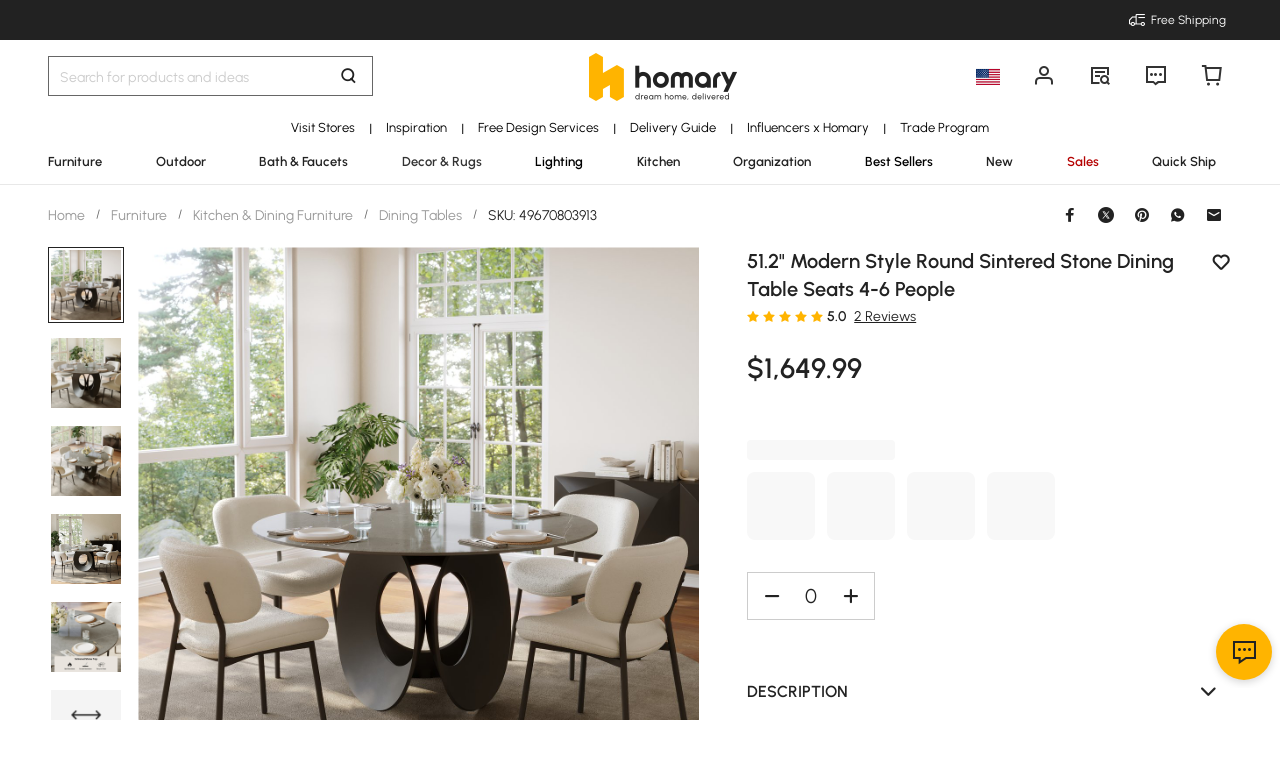

--- FILE ---
content_type: text/html; charset=utf-8
request_url: https://www.homary.com/item/512-round-gray-dining-table-with-stone-top-carbon-steel-base-27792.html
body_size: 68042
content:
<!doctype html>
<html data-n-head-ssr lang="en-us" data-n-head="%7B%22lang%22:%7B%22ssr%22:%22en-us%22%7D%7D">
<head>
    <title>1300mm Round Gray Dining Table with Stone Top &amp; Carbon Steel Base｜Homary</title><meta data-n-head="ssr" charset="utf-8"><meta data-n-head="ssr" name="viewport" content="width=device-width, initial-scale=1"><meta data-n-head="ssr" http-equiv="x-dns-prefetch-control" content="on"><meta data-n-head="ssr" name="keywords" content="Round Gray Dining Table, with Stone Top, Carbon Steel Base"><meta data-n-head="ssr" name="description" content="Elevate your dining space with our stunning 1300mm Gray Stone Top Dining Table. Its sleek carbon steel base and durable construction ensure both style and longevity."><meta data-n-head="ssr" name="robots" content="max-image-preview:large"><meta data-n-head="ssr" property="og:url" content="https://www.homary.com/item/512-round-gray-dining-table-with-stone-top-carbon-steel-base-27792.html"><meta data-n-head="ssr" property="og:title" content="1300mm Round Gray Dining Table with Stone Top &amp; Carbon Steel Base｜Homary"><meta data-n-head="ssr" property="og:type" content="website"><meta data-n-head="ssr" property="og:description" content="Elevate your dining space with our stunning 1300mm Gray Stone Top Dining Table. Its sleek carbon steel base and durable construction ensure both style and longevity."><meta data-n-head="ssr" property="og:image" content="https://img5.su-cdn.com/cdn-cgi/image/width=750,height=750/mall/file/2025/10/16/2500x2500_c052021b6527b6a7b305c931e5765203.jpg"><meta data-n-head="ssr" property="fb:app_id" content="323056598293129"><link data-n-head="ssr" rel="icon" type="image/x-icon" href="https://img5.su-cdn.com/common/2023/05/05/homary.ico"><link data-n-head="ssr" rel="alternate" hreflang="x-default" href="https://www.homary.com/item/512-round-gray-dining-table-with-stone-top-carbon-steel-base-27792.html"><link data-n-head="ssr" rel="alternate" hreflang="en" href="https://www.homary.com/item/512-round-gray-dining-table-with-stone-top-carbon-steel-base-27792.html"><link data-n-head="ssr" rel="alternate" hreflang="en-us" href="https://www.homary.com/item/512-round-gray-dining-table-with-stone-top-carbon-steel-base-27792.html"><link data-n-head="ssr" rel="alternate" hreflang="de" href="https://de.homary.com/item/512-round-gray-dining-table-with-stone-top-carbon-steel-base-27792.html"><link data-n-head="ssr" rel="alternate" hreflang="de-de" href="https://de.homary.com/item/512-round-gray-dining-table-with-stone-top-carbon-steel-base-27792.html"><link data-n-head="ssr" rel="alternate" hreflang="de-at" href="https://de.homary.com/item/512-round-gray-dining-table-with-stone-top-carbon-steel-base-27792.html"><link data-n-head="ssr" rel="alternate" hreflang="en-at" href="https://de.homary.com/en/item/512-round-gray-dining-table-with-stone-top-carbon-steel-base-27792.html"><link data-n-head="ssr" rel="alternate" hreflang="en-be" href="https://de.homary.com/en/item/512-round-gray-dining-table-with-stone-top-carbon-steel-base-27792.html"><link data-n-head="ssr" rel="alternate" hreflang="nl-be" href="https://de.homary.com/nl/item/512-round-gray-dining-table-with-stone-top-carbon-steel-base-27792.html"><link data-n-head="ssr" rel="alternate" hreflang="en-nl" href="https://de.homary.com/en/item/512-round-gray-dining-table-with-stone-top-carbon-steel-base-27792.html"><link data-n-head="ssr" rel="alternate" hreflang="nl-nl" href="https://de.homary.com/nl/item/512-round-gray-dining-table-with-stone-top-carbon-steel-base-27792.html"><link data-n-head="ssr" rel="alternate" hreflang="fr-be" href="https://de.homary.com/fr/item/512-round-gray-dining-table-with-stone-top-carbon-steel-base-27792.html"><link data-n-head="ssr" rel="alternate" hreflang="pl-pl" href="https://de.homary.com/pl/item/512-round-gray-dining-table-with-stone-top-carbon-steel-base-27792.html"><link data-n-head="ssr" rel="alternate" hreflang="cs-cz" href="https://de.homary.com/cs/item/512-round-gray-dining-table-with-stone-top-carbon-steel-base-27792.html"><link data-n-head="ssr" rel="alternate" hreflang="it" href="https://de.homary.com/it/item/512-round-gray-dining-table-with-stone-top-carbon-steel-base-27792.html"><link data-n-head="ssr" rel="alternate" hreflang="it-it" href="https://de.homary.com/it/item/512-round-gray-dining-table-with-stone-top-carbon-steel-base-27792.html"><link data-n-head="ssr" rel="alternate" hreflang="en-au" href="https://au.homary.com/item/512-round-gray-dining-table-with-stone-top-carbon-steel-base-27792.html"><link data-n-head="ssr" rel="canonical" href="https://www.homary.com/item/512-round-gray-dining-table-with-stone-top-carbon-steel-base-27792.html"><script data-n-head="ssr" src="https://img5.su-cdn.com/common/2024/02/27/db0b3c3bce61fe6d98a72d0cbaba4d1a.js" type="text/javascript" charset="utf-8" defer></script><script data-n-head="ssr" src="https://asset.fwcdn3.com/js/fwn.js" type="text/javascript" charset="utf-8" defer></script><link rel="preload" href="https://static.su-cdn.com/js/runtime.c7c5d7195ddaa2b6f88e.js" as="script"><link rel="preload" href="https://static.su-cdn.com/css/ant-design-vue.875983756813d2067266.css" as="style"><link rel="preload" href="https://static.su-cdn.com/js/ant-design-vue.df04140f7eef818ddd11.js" as="script"><link rel="preload" href="https://static.su-cdn.com/js/commons/app.22dba43900548c7a097c.js" as="script"><link rel="preload" href="https://static.su-cdn.com/js/request.163b39fbc9df35f6acc4.js" as="script"><link rel="preload" href="https://static.su-cdn.com/css/lib.4fead539c6241d0a64bf.css" as="style"><link rel="preload" href="https://static.su-cdn.com/js/lib.e06a33b45527f6e32e07.js" as="script"><link rel="preload" href="https://static.su-cdn.com/js/plugins.cf89ee65751e1708aedb.js" as="script"><link rel="preload" href="https://static.su-cdn.com/js/lodash.1ae6a9743f54f88ce75c.js" as="script"><link rel="preload" href="https://static.su-cdn.com/css/swiper.aec97e44abb430dbaf6e.css" as="style"><link rel="preload" href="https://static.su-cdn.com/js/swiper.32d0ab2caee792c51e56.js" as="script"><link rel="preload" href="https://static.su-cdn.com/js/moment.04bc1629661f4ad8517e.js" as="script"><link rel="preload" href="https://static.su-cdn.com/js/vueqr.9df9c427e92a1d124832.js" as="script"><link rel="preload" href="https://static.su-cdn.com/js/xgplayer.9ffbb1289a09aa9e276d.js" as="script"><link rel="preload" href="https://static.su-cdn.com/css/app.faee6588f62c04ea6329.css" as="style"><link rel="preload" href="https://static.su-cdn.com/js/app.23f3f9c17f3cb16763fc.js" as="script"><link rel="preload" href="https://static.su-cdn.com/css/pages/product/detail.3fccbe0ac6c09a728cb2.css" as="style"><link rel="preload" href="https://static.su-cdn.com/js/pages/product/detail.567ddf501930b0e3a70e.js" as="script"><link rel="preload" href="https://static.su-cdn.com/css/pages/product/detail/pages/reviews/index.220658e08adf1c73e96b.css" as="style"><link rel="preload" href="https://static.su-cdn.com/js/pages/product/detail/pages/reviews/index.dbf1412963314f5cd64d.js" as="script"><link rel="stylesheet" href="https://static.su-cdn.com/css/ant-design-vue.875983756813d2067266.css"><link rel="stylesheet" href="https://static.su-cdn.com/css/lib.4fead539c6241d0a64bf.css"><link rel="stylesheet" href="https://static.su-cdn.com/css/swiper.aec97e44abb430dbaf6e.css"><link rel="stylesheet" href="https://static.su-cdn.com/css/app.faee6588f62c04ea6329.css"><link rel="stylesheet" href="https://static.su-cdn.com/css/pages/product/detail.3fccbe0ac6c09a728cb2.css"><link rel="stylesheet" href="https://static.su-cdn.com/css/pages/product/detail/pages/reviews/index.220658e08adf1c73e96b.css">
</head>
<body>
<div data-server-rendered="true" id="__nuxt"><!----><div id="__layout"><div data-v-58fbfd12 data-v-58fbfd12><div class="container" data-v-58fbfd12><header class="home-header" data-v-58fbfd12><div class="head" data-v-555550eb data-v-58fbfd12><div class="home-header-content" data-v-e167fdf4 data-v-555550eb><div class="new-top-banner" data-v-2432625e data-v-e167fdf4><div class="new-top-info responsive-wrap" data-v-2432625e><!----> <span class="slot-left" data-v-2432625e></span> <div class="top-right" data-v-2432625e><div class="free-shipping top-right-item" data-v-2432625e><i class="iconfont iconfree_sp" data-v-2432625e></i> <span class="text" data-v-2432625e>Free Shipping</span></div> <!----> <!----> <!----></div></div> <!----></div> <div class="nav-bar-warpper" data-v-e167fdf4><div class="nav-bar-tools responsive-wrap" data-v-e167fdf4><div class="search" data-v-e167fdf4><div class="search-input" data-v-21a68ed1 data-v-e167fdf4><div class="h-search-bg" style="display:none;" data-v-21a68ed1></div> <span class="search-warp ant-input-affix-wrapper ant-input-affix-wrapper-lg" data-v-21a68ed1><input placeholder="Search for products and ideas" type="text" autocomplete="off" value="" class="ant-input ant-input-lg"><span class="ant-input-suffix"></span></span> <input type="text" value="" class="hidden-input ant-input" data-v-21a68ed1> <div class="right-content right-content-new" data-v-21a68ed1><div class="right-content-info" data-v-21a68ed1><i class="iconfont iconsearch" data-v-21a68ed1></i></div></div> <!----> <!----> <!----> <!----></div></div> <div class="logo-box" data-v-e167fdf4><div class="logo-warp" data-v-e167fdf4><a href="/" data-v-e167fdf4><img alt="Homary" src="https://img5.su-cdn.com/common/2025/10/14/296x96_55f23a23f3a79bd96b2f99faa34a72a1.png" class="logo-img" style="vertical-align:middle;cursor:pointer;" data-v-026270ca data-v-e167fdf4></a></div></div> <ul class="nav-button-tools" data-v-e167fdf4><li class="nav-button-tools-li" data-v-e167fdf4><a class="config" data-v-e167fdf4 data-v-e167fdf4><div class="site-icon-box" data-v-e167fdf4><img alt="National flag" src="" title="en" class="site-icon" style="display:none;" data-v-026270ca data-v-e167fdf4></div></a></li> <li class="nav-button-tools-li" data-v-e167fdf4><div class="user-info" data-v-e167fdf4 data-v-e167fdf4><span title="Account" class="icon" data-v-e167fdf4><i class="iconfont iconpublic_nav_new_user" data-v-e167fdf4></i></span></div></li> <li class="nav-button-tools-li nav-orders" data-v-e167fdf4><div class="nav-orders-info" data-v-e167fdf4><span title="My Orders" class="icon" data-v-e167fdf4><i class="iconfont iconpublic_nav_new_order" data-v-e167fdf4></i></span></div></li> <li class="nav-button-tools-li" data-v-e167fdf4><div class="support-div" data-v-e167fdf4 data-v-e167fdf4><span title="Support" class="icon" data-v-e167fdf4><i class="iconfont iconpublic_nav_new_support" data-v-e167fdf4></i></span></div></li> <li class="nav-button-tools-li nav-button-tools-cart" data-v-e167fdf4><div class="cart-warp" data-v-e167fdf4><!----> <div class="cart-box-icon" data-v-e167fdf4><span title="Cart" class="icon" data-v-e167fdf4><i class="iconfont iconpublic_nav_new_cart" data-v-e167fdf4></i></span></div></div> <div data-v-cc07d624 data-v-e167fdf4><!----> <!----></div></li></ul></div> <div data-v-0f3b2336 data-v-e167fdf4><!----></div></div> <!----> <!----></div> <div class="sticky home-category" data-v-637472c0 data-v-555550eb><div class="responsive-wrap secondary-channel" data-v-4ef342ac data-v-637472c0><nav class="secondary-channel-warp" data-v-4ef342ac><div class="category-second-list" data-v-4ef342ac><div class="category-second-item" data-v-4ef342ac><a href="/lego/usshowroom-2139.html" aria-label="Go to Visit Stores Category" aria-haspopup="true" class="box-name" data-v-4ef342ac><span class="second-nav-img" style="color:#000000;" data-v-4ef342ac>Visit Stores</span></a> <span class="second-line" data-v-4ef342ac>|</span> <!----></div><div class="category-second-item" data-v-4ef342ac><a href="/room-ideas" aria-label="Go to Inspiration Category" aria-haspopup="true" class="box-name" data-v-4ef342ac><span class="second-nav-img" style="color:#000000;" data-v-4ef342ac>Inspiration</span></a> <span class="second-line" data-v-4ef342ac>|</span> <!----></div><div class="category-second-item" data-v-4ef342ac><a href="/lego/designservice-1499.html" aria-label="Go to Free Design Services Category" class="box-name" data-v-4ef342ac><span class="second-nav-img" style="color:#000000;" data-v-4ef342ac>Free Design Services</span></a> <span class="second-line" data-v-4ef342ac>|</span> <!----></div><div class="category-second-item" data-v-4ef342ac><a href="/lego/delivery-guide-2006.html" aria-label="Go to Delivery Guide Category" class="box-name" data-v-4ef342ac><span class="second-nav-img" style="color:#000000;" data-v-4ef342ac>Delivery Guide</span></a> <span class="second-line" data-v-4ef342ac>|</span> <!----></div><div class="category-second-item" data-v-4ef342ac><a href="/lego/influencer-home-style-inspiration-1904.html" aria-label="Go to Influencers x Homary Category" class="box-name" data-v-4ef342ac><span class="second-nav-img" style="color:#000000;" data-v-4ef342ac>Influencers x Homary</span></a> <span class="second-line" data-v-4ef342ac>|</span> <!----></div><div class="category-second-item" data-v-4ef342ac><a href="/lego/business-to-business-2201.html" aria-label="Go to Trade Program Category" class="box-name" data-v-4ef342ac><span class="second-nav-img" style="color:#000000;" data-v-4ef342ac>Trade Program</span></a> <!----> <!----></div></div> <!----></nav> <div class="mask" style="display:none;" data-v-4ef342ac></div> <div class="nav-detail" style="left:auto;display:none;" data-v-4ef342ac><!----></div></div> <div class="responsive-wrap main-channel" data-v-3d375b2b data-v-637472c0><nav class="main-channel-warp" data-v-3d375b2b><div class="category-main-list" data-v-3d375b2b><div class="category-main-item" data-v-3d375b2b><a href="/furniture/f0/furniture-11.html" aria-label="Go to Furniture Category" aria-haspopup="true" class="box-name" data-v-3d375b2b><span class="main-nav-img" style="color:#222;" data-v-3d375b2b>Furniture</span></a></div><div class="category-main-item" data-v-3d375b2b><a href="/outdoor/f0/outdoor-110.html" aria-label="Go to Outdoor Category" aria-haspopup="true" class="box-name" data-v-3d375b2b><span class="main-nav-img" style="color:#222;" data-v-3d375b2b>Outdoor</span></a></div><div class="category-main-item" data-v-3d375b2b><a href="/bath-faucets/f0/bath-faucets-53.html" aria-label="Go to Bath &amp; Faucets Category" aria-haspopup="true" class="box-name" data-v-3d375b2b><span class="main-nav-img" style="color:#222;" data-v-3d375b2b>Bath &amp; Faucets</span></a></div><div class="category-main-item" data-v-3d375b2b><a href="/decor-rugs/f0/decor-rugs-124.html" aria-label="Go to Decor &amp; Rugs Category" aria-haspopup="true" class="box-name" data-v-3d375b2b><span class="main-nav-img" style="color:#333333;" data-v-3d375b2b>Decor &amp; Rugs</span></a></div><div class="category-main-item" data-v-3d375b2b><a href="/lighting/f0/lighting-62.html" aria-label="Go to Lighting Category" aria-haspopup="true" class="box-name" data-v-3d375b2b><span class="main-nav-img" style="color:#000000;" data-v-3d375b2b>Lighting</span></a></div><div class="category-main-item" data-v-3d375b2b><a href="/kitchen/f0/kitchen-78.html" aria-label="Go to Kitchen Category" aria-haspopup="true" class="box-name" data-v-3d375b2b><span class="main-nav-img" style="color:#222;" data-v-3d375b2b>Kitchen</span></a></div><div class="category-main-item" data-v-3d375b2b><a href="/organization/f0/organization-97.html" aria-label="Go to Organization Category" aria-haspopup="true" class="box-name" data-v-3d375b2b><span class="main-nav-img" style="color:#222;" data-v-3d375b2b>Organization</span></a></div><div class="category-main-item" data-v-3d375b2b><a href="/best-sellers.html" aria-label="Go to Best Sellers Category" class="box-name" data-v-3d375b2b><span class="main-nav-img" style="color:#000000;" data-v-3d375b2b>Best Sellers</span></a></div><div class="category-main-item" data-v-3d375b2b><a href="/lego/new2025-1915.html" aria-label="Go to New Category" class="box-name" data-v-3d375b2b><span class="main-nav-img" style="color:#222;" data-v-3d375b2b>New</span></a></div><div class="category-main-item" data-v-3d375b2b><a href="/deals.html" aria-label="Go to Sales Category" aria-haspopup="true" class="box-name" data-v-3d375b2b><span class="main-nav-img" style="color:#B50202;" data-v-3d375b2b>Sales</span></a></div><div class="category-main-item" data-v-3d375b2b><a href="/lego/hot-picks-with-limited-offer-1948.html" aria-label="Go to Quick Ship Category" class="box-name" data-v-3d375b2b><span class="main-nav-img" style="color:#222;" data-v-3d375b2b>Quick Ship</span></a></div></div> <!----></nav> <div class="mask" style="display:none;" data-v-3d375b2b></div> <div class="nav-detail" style="left:auto;display:none;" data-v-3d375b2b><!----></div></div></div> <!----></div></header> <section class="nuxt-content" data-v-58fbfd12><div class="product-warpper new-style product-warpper-v2" data-v-117c772a data-v-58fbfd12><div class="responsive-wrap" data-v-117c772a><div class="breadcrumb product-breadcrumb" data-v-772ac56f data-v-117c772a><div class="ant-breadcrumb" data-v-772ac56f><span data-v-772ac56f><span class="ant-breadcrumb-link"><a href="/" class="breadcrumb-link" data-v-772ac56f>
                Home
            </a></span><span class="ant-breadcrumb-separator">/</span></span><span data-v-772ac56f><span class="ant-breadcrumb-link"><a href="/furniture/f0/furniture-11.html" class="breadcrumb-link" data-v-772ac56f>
                Furniture
            </a></span><span class="ant-breadcrumb-separator">/</span></span><span data-v-772ac56f><span class="ant-breadcrumb-link"><a href="/furniture/f0/kitchen-dining-furniture-33.html" class="breadcrumb-link" data-v-772ac56f>
                Kitchen &amp; Dining Furniture
            </a></span><span class="ant-breadcrumb-separator">/</span></span><span data-v-772ac56f><span class="ant-breadcrumb-link"><a href="/furniture/f0/dining-tables-34.html" class="breadcrumb-link" data-v-772ac56f>
                Dining Tables
            </a></span><span class="ant-breadcrumb-separator">/</span></span><span data-v-772ac56f><span class="ant-breadcrumb-link"><span class="breadcrumb-link current-item" data-v-772ac56f>
                SKU: 49670803913
            </span></span><span class="ant-breadcrumb-separator">/</span></span></div></div> <div data-v-16190434 data-v-117c772a><div class="ant-spin-nested-loading" data-v-16190434><div class="ant-spin-container"><div class="product-info" data-v-16190434><div class="product-info-main" data-v-16190434><div class="product-info-main-content" style="top:0px;" data-v-16190434><div class="product-info-share" data-v-16190434><!----></div> <div class="product-info-main-boxs" data-v-16190434><div class="product-top-warp" data-v-3850c608 data-v-16190434><div style="clear: both" data-v-3850c608><div class="top-title" data-v-3850c608><h1 class="product-info-title" data-v-3850c608>
                51.2&quot; Modern Style Round Sintered Stone Dining Table Seats 4-6 People
            </h1> <div class="product-info__wishlist-new" data-v-3850c608><div class="product-wishlist wishlist-ideas-addlist" data-v-4759786c data-v-3850c608><div class="product-item-wishList" data-v-4759786c><i class="iconfont iconlist_wishlist_default" data-v-4759786c></i></div> <!----> <i class="popover-arrow" data-v-4759786c></i> <!----></div></div></div> <!----></div> <div class="product-info-main-rate" data-v-3850c608><ul tabIndex="-1" role="radiogroup" void-color="#e3e3e3" size="12px" class="ant-rate ant-rate-disabled" style="font-size:12px;color:#ffb400;" data-v-62478b9a data-v-3850c608><li class="ant-rate-star ant-rate-star-full"><div role="radio" aria-checked="true" aria-posinset="1" aria-setsize="5" tabIndex="0"><div class="ant-rate-star-first"><i aria-label="icon: star" class="anticon anticon-star"><svg viewBox="64 64 896 896" focusable="false" data-icon="star" width="1em" height="1em" fill="currentColor" aria-hidden="true"><path d="M908.1 353.1l-253.9-36.9L540.7 86.1c-3.1-6.3-8.2-11.4-14.5-14.5-15.8-7.8-35-1.3-42.9 14.5L369.8 316.2l-253.9 36.9c-7 1-13.4 4.3-18.3 9.3a32.05 32.05 0 0 0 .6 45.3l183.7 179.1-43.4 252.9a31.95 31.95 0 0 0 46.4 33.7L512 754l227.1 119.4c6.2 3.3 13.4 4.4 20.3 3.2 17.4-3 29.1-19.5 26.1-36.9l-43.4-252.9 183.7-179.1c5-4.9 8.3-11.3 9.3-18.3 2.7-17.5-9.5-33.7-27-36.3z"></path></svg></i></div><div class="ant-rate-star-second"><i aria-label="icon: star" class="anticon anticon-star"><svg viewBox="64 64 896 896" focusable="false" data-icon="star" width="1em" height="1em" fill="currentColor" aria-hidden="true"><path d="M908.1 353.1l-253.9-36.9L540.7 86.1c-3.1-6.3-8.2-11.4-14.5-14.5-15.8-7.8-35-1.3-42.9 14.5L369.8 316.2l-253.9 36.9c-7 1-13.4 4.3-18.3 9.3a32.05 32.05 0 0 0 .6 45.3l183.7 179.1-43.4 252.9a31.95 31.95 0 0 0 46.4 33.7L512 754l227.1 119.4c6.2 3.3 13.4 4.4 20.3 3.2 17.4-3 29.1-19.5 26.1-36.9l-43.4-252.9 183.7-179.1c5-4.9 8.3-11.3 9.3-18.3 2.7-17.5-9.5-33.7-27-36.3z"></path></svg></i></div></div></li><li class="ant-rate-star ant-rate-star-full"><div role="radio" aria-checked="true" aria-posinset="2" aria-setsize="5" tabIndex="0"><div class="ant-rate-star-first"><i aria-label="icon: star" class="anticon anticon-star"><svg viewBox="64 64 896 896" focusable="false" data-icon="star" width="1em" height="1em" fill="currentColor" aria-hidden="true"><path d="M908.1 353.1l-253.9-36.9L540.7 86.1c-3.1-6.3-8.2-11.4-14.5-14.5-15.8-7.8-35-1.3-42.9 14.5L369.8 316.2l-253.9 36.9c-7 1-13.4 4.3-18.3 9.3a32.05 32.05 0 0 0 .6 45.3l183.7 179.1-43.4 252.9a31.95 31.95 0 0 0 46.4 33.7L512 754l227.1 119.4c6.2 3.3 13.4 4.4 20.3 3.2 17.4-3 29.1-19.5 26.1-36.9l-43.4-252.9 183.7-179.1c5-4.9 8.3-11.3 9.3-18.3 2.7-17.5-9.5-33.7-27-36.3z"></path></svg></i></div><div class="ant-rate-star-second"><i aria-label="icon: star" class="anticon anticon-star"><svg viewBox="64 64 896 896" focusable="false" data-icon="star" width="1em" height="1em" fill="currentColor" aria-hidden="true"><path d="M908.1 353.1l-253.9-36.9L540.7 86.1c-3.1-6.3-8.2-11.4-14.5-14.5-15.8-7.8-35-1.3-42.9 14.5L369.8 316.2l-253.9 36.9c-7 1-13.4 4.3-18.3 9.3a32.05 32.05 0 0 0 .6 45.3l183.7 179.1-43.4 252.9a31.95 31.95 0 0 0 46.4 33.7L512 754l227.1 119.4c6.2 3.3 13.4 4.4 20.3 3.2 17.4-3 29.1-19.5 26.1-36.9l-43.4-252.9 183.7-179.1c5-4.9 8.3-11.3 9.3-18.3 2.7-17.5-9.5-33.7-27-36.3z"></path></svg></i></div></div></li><li class="ant-rate-star ant-rate-star-full"><div role="radio" aria-checked="true" aria-posinset="3" aria-setsize="5" tabIndex="0"><div class="ant-rate-star-first"><i aria-label="icon: star" class="anticon anticon-star"><svg viewBox="64 64 896 896" focusable="false" data-icon="star" width="1em" height="1em" fill="currentColor" aria-hidden="true"><path d="M908.1 353.1l-253.9-36.9L540.7 86.1c-3.1-6.3-8.2-11.4-14.5-14.5-15.8-7.8-35-1.3-42.9 14.5L369.8 316.2l-253.9 36.9c-7 1-13.4 4.3-18.3 9.3a32.05 32.05 0 0 0 .6 45.3l183.7 179.1-43.4 252.9a31.95 31.95 0 0 0 46.4 33.7L512 754l227.1 119.4c6.2 3.3 13.4 4.4 20.3 3.2 17.4-3 29.1-19.5 26.1-36.9l-43.4-252.9 183.7-179.1c5-4.9 8.3-11.3 9.3-18.3 2.7-17.5-9.5-33.7-27-36.3z"></path></svg></i></div><div class="ant-rate-star-second"><i aria-label="icon: star" class="anticon anticon-star"><svg viewBox="64 64 896 896" focusable="false" data-icon="star" width="1em" height="1em" fill="currentColor" aria-hidden="true"><path d="M908.1 353.1l-253.9-36.9L540.7 86.1c-3.1-6.3-8.2-11.4-14.5-14.5-15.8-7.8-35-1.3-42.9 14.5L369.8 316.2l-253.9 36.9c-7 1-13.4 4.3-18.3 9.3a32.05 32.05 0 0 0 .6 45.3l183.7 179.1-43.4 252.9a31.95 31.95 0 0 0 46.4 33.7L512 754l227.1 119.4c6.2 3.3 13.4 4.4 20.3 3.2 17.4-3 29.1-19.5 26.1-36.9l-43.4-252.9 183.7-179.1c5-4.9 8.3-11.3 9.3-18.3 2.7-17.5-9.5-33.7-27-36.3z"></path></svg></i></div></div></li><li class="ant-rate-star ant-rate-star-full"><div role="radio" aria-checked="true" aria-posinset="4" aria-setsize="5" tabIndex="0"><div class="ant-rate-star-first"><i aria-label="icon: star" class="anticon anticon-star"><svg viewBox="64 64 896 896" focusable="false" data-icon="star" width="1em" height="1em" fill="currentColor" aria-hidden="true"><path d="M908.1 353.1l-253.9-36.9L540.7 86.1c-3.1-6.3-8.2-11.4-14.5-14.5-15.8-7.8-35-1.3-42.9 14.5L369.8 316.2l-253.9 36.9c-7 1-13.4 4.3-18.3 9.3a32.05 32.05 0 0 0 .6 45.3l183.7 179.1-43.4 252.9a31.95 31.95 0 0 0 46.4 33.7L512 754l227.1 119.4c6.2 3.3 13.4 4.4 20.3 3.2 17.4-3 29.1-19.5 26.1-36.9l-43.4-252.9 183.7-179.1c5-4.9 8.3-11.3 9.3-18.3 2.7-17.5-9.5-33.7-27-36.3z"></path></svg></i></div><div class="ant-rate-star-second"><i aria-label="icon: star" class="anticon anticon-star"><svg viewBox="64 64 896 896" focusable="false" data-icon="star" width="1em" height="1em" fill="currentColor" aria-hidden="true"><path d="M908.1 353.1l-253.9-36.9L540.7 86.1c-3.1-6.3-8.2-11.4-14.5-14.5-15.8-7.8-35-1.3-42.9 14.5L369.8 316.2l-253.9 36.9c-7 1-13.4 4.3-18.3 9.3a32.05 32.05 0 0 0 .6 45.3l183.7 179.1-43.4 252.9a31.95 31.95 0 0 0 46.4 33.7L512 754l227.1 119.4c6.2 3.3 13.4 4.4 20.3 3.2 17.4-3 29.1-19.5 26.1-36.9l-43.4-252.9 183.7-179.1c5-4.9 8.3-11.3 9.3-18.3 2.7-17.5-9.5-33.7-27-36.3z"></path></svg></i></div></div></li><li class="ant-rate-star ant-rate-star-full"><div role="radio" aria-checked="true" aria-posinset="5" aria-setsize="5" tabIndex="0"><div class="ant-rate-star-first"><i aria-label="icon: star" class="anticon anticon-star"><svg viewBox="64 64 896 896" focusable="false" data-icon="star" width="1em" height="1em" fill="currentColor" aria-hidden="true"><path d="M908.1 353.1l-253.9-36.9L540.7 86.1c-3.1-6.3-8.2-11.4-14.5-14.5-15.8-7.8-35-1.3-42.9 14.5L369.8 316.2l-253.9 36.9c-7 1-13.4 4.3-18.3 9.3a32.05 32.05 0 0 0 .6 45.3l183.7 179.1-43.4 252.9a31.95 31.95 0 0 0 46.4 33.7L512 754l227.1 119.4c6.2 3.3 13.4 4.4 20.3 3.2 17.4-3 29.1-19.5 26.1-36.9l-43.4-252.9 183.7-179.1c5-4.9 8.3-11.3 9.3-18.3 2.7-17.5-9.5-33.7-27-36.3z"></path></svg></i></div><div class="ant-rate-star-second"><i aria-label="icon: star" class="anticon anticon-star"><svg viewBox="64 64 896 896" focusable="false" data-icon="star" width="1em" height="1em" fill="currentColor" aria-hidden="true"><path d="M908.1 353.1l-253.9-36.9L540.7 86.1c-3.1-6.3-8.2-11.4-14.5-14.5-15.8-7.8-35-1.3-42.9 14.5L369.8 316.2l-253.9 36.9c-7 1-13.4 4.3-18.3 9.3a32.05 32.05 0 0 0 .6 45.3l183.7 179.1-43.4 252.9a31.95 31.95 0 0 0 46.4 33.7L512 754l227.1 119.4c6.2 3.3 13.4 4.4 20.3 3.2 17.4-3 29.1-19.5 26.1-36.9l-43.4-252.9 183.7-179.1c5-4.9 8.3-11.3 9.3-18.3 2.7-17.5-9.5-33.7-27-36.3z"></path></svg></i></div></div></li></ul> <span class="product-info-main-rate-value" data-v-3850c608>5.0</span> <span class="product-info-main-rate-count" data-v-3850c608> 2 Reviews </span></div> <!----><!----><!----> <div class="atmosphere-warpper" data-v-3850c608><div class="atmosphere" data-v-7c832c35 data-v-3850c608><!----></div> <div class="product-price-warpper" data-v-3850c608><!----> <div class="price-boxs" data-v-3850c608><div class="price-warp" data-v-3850c608><!----> <span class="product-price-warpper-symbol" data-v-3850c608><span class="currency">$ </span>1,649<span class="point">.99</span></span></div> <div class="price-save-warp" data-v-3850c608><span class="product-price-tag-symbol" data-v-3850c608>
                            
                        </span> <!----></div></div></div></div> <!----> <div is-new-product="true" class="after-coupn-second" data-v-302e17b8 data-v-3850c608><!----> <!----> <!----></div> <!----></div> <div data-v-85b46ac0 data-v-16190434><ul class="product-sku-spec-skeleton" data-v-85b46ac0><li data-v-85b46ac0><div class="product-sku-spec-skeleton-payment ant-skeleton-loading" data-v-85b46ac0></div> <div class="product-sku-spec-skeleton-title ant-skeleton-loading" data-v-85b46ac0></div> <ul class="product-sku-spec-skeleton-list" data-v-85b46ac0><li class="product-sku-spec-skeleton-item ant-skeleton-loading" data-v-85b46ac0></li><li class="product-sku-spec-skeleton-item ant-skeleton-loading" data-v-85b46ac0></li><li class="product-sku-spec-skeleton-item ant-skeleton-loading" data-v-85b46ac0></li><li class="product-sku-spec-skeleton-item ant-skeleton-loading" data-v-85b46ac0></li></ul></li></ul></div> <!----> <!----> <div class="product-info__action" data-v-16190434><div class="product-info__action--qty custom-input-number" data-v-16190434><span class="btn minus" data-v-16190434><i class="iconfont iconcart_qty_less" data-v-16190434></i></span> <input type="number" max="99" value="0" class="ipt ant-input" data-v-16190434> <span class="btn plus" data-v-16190434><i class="iconfont iconcart_qty_plus" data-v-16190434></i></span></div> <!----></div> <!----> <div class="eta-service-warpper" data-v-207f7ed2 data-v-16190434><div class="eta-service-skeleton" data-v-207f7ed2><div class="ant-skeleton ant-skeleton-active" data-v-207f7ed2><div class="ant-skeleton-content"><ul class="ant-skeleton-paragraph"><li style="width:61%;"></li></ul></div></div><div class="ant-skeleton ant-skeleton-active" data-v-207f7ed2><div class="ant-skeleton-content"><ul class="ant-skeleton-paragraph"><li style="width:61%;"></li></ul></div></div><div class="ant-skeleton ant-skeleton-active" data-v-207f7ed2><div class="ant-skeleton-content"><ul class="ant-skeleton-paragraph"><li style="width:61%;"></li></ul></div></div></div> <!----> <!----> <!----> <div data-v-0f3b2336 data-v-207f7ed2><!----></div></div> <!----> <!----></div> <!----> <div class="product-details__wrap" data-v-f0f00b8e data-v-16190434><div class="ant-collapse ant-collapse-borderless ant-collapse-icon-position-right" data-v-f0f00b8e><div role="tablist" class="product-details__description ant-collapse-item ant-collapse-item-active" data-v-f0f00b8e><div role="button" tabIndex="0" aria-expanded="true" class="ant-collapse-header"><span class="product-details__arrow--transform product-details__arrow--transform--active ant-collapse-arrow" data-v-f0f00b8e><i class="iconfont iconsort_down" data-v-f0f00b8e></i></span><h2 class="product-details-description-title title-en" data-v-f0f00b8e>
                    Description
                </h2></div><div class="ant-collapse-content ant-collapse-content-active"><div class="ant-collapse-content-box"> <div data-v-f0f00b8e><div class="product-details-description" data-v-f0f00b8e><div class="product-details-more" data-v-f0f00b8e><div class="product-details__description--content" data-v-f0f00b8e>The Dining Table adds contemporary flair to your dining space with a unique marble top. The faux marble top gives it a grand and luxurious look, while the lower shelf provides a convenient space to tuck away some kitchen items. With its spacious tabletop, you can enjoy the time dining time with your family.</div> <div class="sku-selling-point" data-v-1c89e939 data-v-f0f00b8e><p class="sku-selling-point-item" data-v-1c89e939>Material: Stone, Carbon Steel, MDF</p><p class="sku-selling-point-item" data-v-1c89e939>Overall Dimensions: 51.2"Dia x 29.5"H (1300mmL x 750mmH)</p><p class="sku-selling-point-item" data-v-1c89e939>Care &amp; Clean: Wipe Clean With Damp Cloth, Wipe Dry With Clean Cloth.</p></div></div></div></div></div></div></div></div> <div class="ant-collapse ant-collapse-borderless ant-collapse-icon-position-right" data-v-f0f00b8e><div role="tablist" class="product-details__weights_warp ant-collapse-item" data-v-f0f00b8e><div role="button" tabIndex="0" class="ant-collapse-header"><span class="product-details__arrow--transform ant-collapse-arrow" data-v-f0f00b8e><i class="iconfont iconsort_down" data-v-f0f00b8e></i></span><h2 class="product-details-description-title title-en" data-v-f0f00b8e>
                    Weights &amp; Dimensions
                </h2></div><!----></div></div> <div class="ant-collapse ant-collapse-borderless ant-collapse-icon-position-right" data-v-f0f00b8e><div role="tablist" class="product-details__specifications_warp ant-collapse-item" data-v-f0f00b8e><div role="button" tabIndex="0" class="ant-collapse-header"><span class="product-details__arrow--transform ant-collapse-arrow" data-v-f0f00b8e><i class="iconfont iconsort_down" data-v-f0f00b8e></i></span><h2 class="product-details-description-title title-en" data-v-f0f00b8e>
                    Specifications
                </h2></div><!----></div></div> <div class="ant-collapse ant-collapse-borderless ant-collapse-icon-position-right" data-v-f0f00b8e></div> <!----> <!----></div> <div class="product-still-deciding" data-v-1c654da7 data-v-16190434><div class="product-still-deciding-title title-en" data-v-1c654da7>Still deciding?</div> <a href="https://www.homary.com/lego/usshowroom-2139.html" target="_blank" class="product-still-deciding-item showroom showroom-info" data-v-1c654da7><i class="iconfont iconitem_address1 left-icon" data-v-1c654da7></i> <span class="text" data-v-1c654da7>Welcome to Our Showroom</span> <i class="iconfont iconpayment_down1 right-icon" data-v-1c654da7></i></a> <a href="https://www.homary.com/lego/designservice-1499.html" target="_blank" class="product-still-deciding-item showroom" data-v-1c654da7><i class="iconfont iconitem_design1 left-icon" data-v-1c654da7></i> <span class="text" data-v-1c654da7>Request a Free Design Appointment</span> <i class="iconfont iconpayment_down1 right-icon" data-v-1c654da7></i></a> <!----></div></div></div> <div class="product-info-content" data-v-16190434><div is-new-product-recommend="true" class="main-product" data-v-3a08c91a data-v-16190434><div class="image-warp" data-v-4634aee5 data-v-3a08c91a><div data-v-97004a2c data-v-4634aee5><div class="swipe-box" data-v-97004a2c><div class="carousel-loading" data-v-97004a2c><div class="left-skeleton" data-v-97004a2c><div class="left-skeleton-item" data-v-97004a2c><!----> <img alt="51.2&quot; Modern Style Round Sintered Stone Dining Table Seats 4-6 People window image" src="https://img5.su-cdn.com/cdn-cgi/image/width=1000,height=1000/mall/file/2025/10/16/2500x2500_c052021b6527b6a7b305c931e5765203.jpg" srcset="
        https://img5.su-cdn.com/cdn-cgi/image/width=640,height=640/mall/file/2025/10/16/2500x2500_c052021b6527b6a7b305c931e5765203.jpg 640w,
        https://img5.su-cdn.com/cdn-cgi/image/width=750,height=750/mall/file/2025/10/16/2500x2500_c052021b6527b6a7b305c931e5765203.jpg 750w,
        https://img5.su-cdn.com/cdn-cgi/image/width=828,height=828/mall/file/2025/10/16/2500x2500_c052021b6527b6a7b305c931e5765203.jpg 828w,
        https://img5.su-cdn.com/cdn-cgi/image/width=960,height=960/mall/file/2025/10/16/2500x2500_c052021b6527b6a7b305c931e5765203.jpg 960w,
        https://img5.su-cdn.com/cdn-cgi/image/width=1080,height=1080/mall/file/2025/10/16/2500x2500_c052021b6527b6a7b305c931e5765203.jpg 1080w,
        https://img5.su-cdn.com/cdn-cgi/image/width=1200,height=1200/mall/file/2025/10/16/2500x2500_c052021b6527b6a7b305c931e5765203.jpg 1200w,
        https://img5.su-cdn.com/cdn-cgi/image/width=1280,height=1280/mall/file/2025/10/16/2500x2500_c052021b6527b6a7b305c931e5765203.jpg 1280w,
        https://img5.su-cdn.com/cdn-cgi/image/width=1668,height=1668/mall/file/2025/10/16/2500x2500_c052021b6527b6a7b305c931e5765203.jpg 1668w,
        https://img5.su-cdn.com/cdn-cgi/image/width=1920,height=1920/mall/file/2025/10/16/2500x2500_c052021b6527b6a7b305c931e5765203.jpg 1920w,
        https://img5.su-cdn.com/cdn-cgi/image/width=2048,height=2048/mall/file/2025/10/16/2500x2500_c052021b6527b6a7b305c931e5765203.jpg 2048w
        " class="image" data-v-026270ca data-v-97004a2c> <div class="ant-skeleton" data-v-97004a2c><div class="ant-skeleton-content"><ul class="ant-skeleton-paragraph"><li style="width:61%;"></li></ul></div></div></div><div class="left-skeleton-item" data-v-97004a2c><!----> <img alt="51.2&quot; Modern Style Round Sintered Stone Dining Table Seats 4-6 People window image" src="https://img5.su-cdn.com/cdn-cgi/image/width=1000,height=1000/mall/file/2025/10/16/2500x2500_e82d934c6c4504eb36ae78c7f02cd624.jpg" srcset="
        https://img5.su-cdn.com/cdn-cgi/image/width=640,height=640/mall/file/2025/10/16/2500x2500_e82d934c6c4504eb36ae78c7f02cd624.jpg 640w,
        https://img5.su-cdn.com/cdn-cgi/image/width=750,height=750/mall/file/2025/10/16/2500x2500_e82d934c6c4504eb36ae78c7f02cd624.jpg 750w,
        https://img5.su-cdn.com/cdn-cgi/image/width=828,height=828/mall/file/2025/10/16/2500x2500_e82d934c6c4504eb36ae78c7f02cd624.jpg 828w,
        https://img5.su-cdn.com/cdn-cgi/image/width=960,height=960/mall/file/2025/10/16/2500x2500_e82d934c6c4504eb36ae78c7f02cd624.jpg 960w,
        https://img5.su-cdn.com/cdn-cgi/image/width=1080,height=1080/mall/file/2025/10/16/2500x2500_e82d934c6c4504eb36ae78c7f02cd624.jpg 1080w,
        https://img5.su-cdn.com/cdn-cgi/image/width=1200,height=1200/mall/file/2025/10/16/2500x2500_e82d934c6c4504eb36ae78c7f02cd624.jpg 1200w,
        https://img5.su-cdn.com/cdn-cgi/image/width=1280,height=1280/mall/file/2025/10/16/2500x2500_e82d934c6c4504eb36ae78c7f02cd624.jpg 1280w,
        https://img5.su-cdn.com/cdn-cgi/image/width=1668,height=1668/mall/file/2025/10/16/2500x2500_e82d934c6c4504eb36ae78c7f02cd624.jpg 1668w,
        https://img5.su-cdn.com/cdn-cgi/image/width=1920,height=1920/mall/file/2025/10/16/2500x2500_e82d934c6c4504eb36ae78c7f02cd624.jpg 1920w,
        https://img5.su-cdn.com/cdn-cgi/image/width=2048,height=2048/mall/file/2025/10/16/2500x2500_e82d934c6c4504eb36ae78c7f02cd624.jpg 2048w
        " class="image" data-v-026270ca data-v-97004a2c> <div class="ant-skeleton" data-v-97004a2c><div class="ant-skeleton-content"><ul class="ant-skeleton-paragraph"><li style="width:61%;"></li></ul></div></div></div><div class="left-skeleton-item" data-v-97004a2c><!----> <img alt="51.2&quot; Modern Style Round Sintered Stone Dining Table Seats 4-6 People window image" src="https://img5.su-cdn.com/cdn-cgi/image/width=1000,height=1000/mall/file/2025/10/16/2500x2500_3af1951912f016858d024ff3f9b49961.jpg" srcset="
        https://img5.su-cdn.com/cdn-cgi/image/width=640,height=640/mall/file/2025/10/16/2500x2500_3af1951912f016858d024ff3f9b49961.jpg 640w,
        https://img5.su-cdn.com/cdn-cgi/image/width=750,height=750/mall/file/2025/10/16/2500x2500_3af1951912f016858d024ff3f9b49961.jpg 750w,
        https://img5.su-cdn.com/cdn-cgi/image/width=828,height=828/mall/file/2025/10/16/2500x2500_3af1951912f016858d024ff3f9b49961.jpg 828w,
        https://img5.su-cdn.com/cdn-cgi/image/width=960,height=960/mall/file/2025/10/16/2500x2500_3af1951912f016858d024ff3f9b49961.jpg 960w,
        https://img5.su-cdn.com/cdn-cgi/image/width=1080,height=1080/mall/file/2025/10/16/2500x2500_3af1951912f016858d024ff3f9b49961.jpg 1080w,
        https://img5.su-cdn.com/cdn-cgi/image/width=1200,height=1200/mall/file/2025/10/16/2500x2500_3af1951912f016858d024ff3f9b49961.jpg 1200w,
        https://img5.su-cdn.com/cdn-cgi/image/width=1280,height=1280/mall/file/2025/10/16/2500x2500_3af1951912f016858d024ff3f9b49961.jpg 1280w,
        https://img5.su-cdn.com/cdn-cgi/image/width=1668,height=1668/mall/file/2025/10/16/2500x2500_3af1951912f016858d024ff3f9b49961.jpg 1668w,
        https://img5.su-cdn.com/cdn-cgi/image/width=1920,height=1920/mall/file/2025/10/16/2500x2500_3af1951912f016858d024ff3f9b49961.jpg 1920w,
        https://img5.su-cdn.com/cdn-cgi/image/width=2048,height=2048/mall/file/2025/10/16/2500x2500_3af1951912f016858d024ff3f9b49961.jpg 2048w
        " class="image" data-v-026270ca data-v-97004a2c> <div class="ant-skeleton" data-v-97004a2c><div class="ant-skeleton-content"><ul class="ant-skeleton-paragraph"><li style="width:61%;"></li></ul></div></div></div><div class="left-skeleton-item" data-v-97004a2c><!----> <img alt="51.2&quot; Modern Style Round Sintered Stone Dining Table Seats 4-6 People window image" src="https://img5.su-cdn.com/cdn-cgi/image/width=1000,height=1000/mall/file/2025/10/16/1000x1000_f3029a73bf2d460e875d3642c102fb08.jpg" srcset="
        https://img5.su-cdn.com/cdn-cgi/image/width=640,height=640/mall/file/2025/10/16/1000x1000_f3029a73bf2d460e875d3642c102fb08.jpg 640w,
        https://img5.su-cdn.com/cdn-cgi/image/width=750,height=750/mall/file/2025/10/16/1000x1000_f3029a73bf2d460e875d3642c102fb08.jpg 750w,
        https://img5.su-cdn.com/cdn-cgi/image/width=828,height=828/mall/file/2025/10/16/1000x1000_f3029a73bf2d460e875d3642c102fb08.jpg 828w,
        https://img5.su-cdn.com/cdn-cgi/image/width=960,height=960/mall/file/2025/10/16/1000x1000_f3029a73bf2d460e875d3642c102fb08.jpg 960w,
        https://img5.su-cdn.com/cdn-cgi/image/width=1000,height=1000/mall/file/2025/10/16/1000x1000_f3029a73bf2d460e875d3642c102fb08.jpg 1080w,
        https://img5.su-cdn.com/cdn-cgi/image/width=1000,height=1000/mall/file/2025/10/16/1000x1000_f3029a73bf2d460e875d3642c102fb08.jpg 1200w,
        https://img5.su-cdn.com/cdn-cgi/image/width=1000,height=1000/mall/file/2025/10/16/1000x1000_f3029a73bf2d460e875d3642c102fb08.jpg 1280w,
        https://img5.su-cdn.com/cdn-cgi/image/width=1000,height=1000/mall/file/2025/10/16/1000x1000_f3029a73bf2d460e875d3642c102fb08.jpg 1668w,
        https://img5.su-cdn.com/cdn-cgi/image/width=1000,height=1000/mall/file/2025/10/16/1000x1000_f3029a73bf2d460e875d3642c102fb08.jpg 1920w,
        https://img5.su-cdn.com/cdn-cgi/image/width=1000,height=1000/mall/file/2025/10/16/1000x1000_f3029a73bf2d460e875d3642c102fb08.jpg 2048w
        " class="image" data-v-026270ca data-v-97004a2c> <div class="ant-skeleton" data-v-97004a2c><div class="ant-skeleton-content"><ul class="ant-skeleton-paragraph"><li style="width:61%;"></li></ul></div></div></div><div class="left-skeleton-item" data-v-97004a2c><!----> <img alt="51.2&quot; Modern Style Round Sintered Stone Dining Table Seats 4-6 People window image" src="https://img5.su-cdn.com/cdn-cgi/image/width=1000,height=1000/mall/file/2025/10/16/2500x2500_99eb2970d9ae6ead8a0749ea452b1641.jpg" srcset="
        https://img5.su-cdn.com/cdn-cgi/image/width=640,height=640/mall/file/2025/10/16/2500x2500_99eb2970d9ae6ead8a0749ea452b1641.jpg 640w,
        https://img5.su-cdn.com/cdn-cgi/image/width=750,height=750/mall/file/2025/10/16/2500x2500_99eb2970d9ae6ead8a0749ea452b1641.jpg 750w,
        https://img5.su-cdn.com/cdn-cgi/image/width=828,height=828/mall/file/2025/10/16/2500x2500_99eb2970d9ae6ead8a0749ea452b1641.jpg 828w,
        https://img5.su-cdn.com/cdn-cgi/image/width=960,height=960/mall/file/2025/10/16/2500x2500_99eb2970d9ae6ead8a0749ea452b1641.jpg 960w,
        https://img5.su-cdn.com/cdn-cgi/image/width=1080,height=1080/mall/file/2025/10/16/2500x2500_99eb2970d9ae6ead8a0749ea452b1641.jpg 1080w,
        https://img5.su-cdn.com/cdn-cgi/image/width=1200,height=1200/mall/file/2025/10/16/2500x2500_99eb2970d9ae6ead8a0749ea452b1641.jpg 1200w,
        https://img5.su-cdn.com/cdn-cgi/image/width=1280,height=1280/mall/file/2025/10/16/2500x2500_99eb2970d9ae6ead8a0749ea452b1641.jpg 1280w,
        https://img5.su-cdn.com/cdn-cgi/image/width=1668,height=1668/mall/file/2025/10/16/2500x2500_99eb2970d9ae6ead8a0749ea452b1641.jpg 1668w,
        https://img5.su-cdn.com/cdn-cgi/image/width=1920,height=1920/mall/file/2025/10/16/2500x2500_99eb2970d9ae6ead8a0749ea452b1641.jpg 1920w,
        https://img5.su-cdn.com/cdn-cgi/image/width=2048,height=2048/mall/file/2025/10/16/2500x2500_99eb2970d9ae6ead8a0749ea452b1641.jpg 2048w
        " class="image" data-v-026270ca data-v-97004a2c> <div class="ant-skeleton" data-v-97004a2c><div class="ant-skeleton-content"><ul class="ant-skeleton-paragraph"><li style="width:61%;"></li></ul></div></div></div><div class="left-skeleton-item" data-v-97004a2c><img alt="Homary" src="https://img5.su-cdn.com/common/2024/07/08/144x144_1cf99ae68cdb04ebd52d89327d0fccd4.png" class="image" data-v-026270ca data-v-97004a2c> <img alt="51.2&quot; Modern Style Round Sintered Stone Dining Table Seats 4-6 People weights dimensions image" src="https://img5.su-cdn.com/cdn-cgi/image/width=1000,height=1000/mall/file/2025/10/16/2500x2500_76d6414cecf8d135cbbacffabdf06b04.jpg" srcset="
        https://img5.su-cdn.com/cdn-cgi/image/width=640,height=640/mall/file/2025/10/16/2500x2500_76d6414cecf8d135cbbacffabdf06b04.jpg 640w,
        https://img5.su-cdn.com/cdn-cgi/image/width=750,height=750/mall/file/2025/10/16/2500x2500_76d6414cecf8d135cbbacffabdf06b04.jpg 750w,
        https://img5.su-cdn.com/cdn-cgi/image/width=828,height=828/mall/file/2025/10/16/2500x2500_76d6414cecf8d135cbbacffabdf06b04.jpg 828w,
        https://img5.su-cdn.com/cdn-cgi/image/width=960,height=960/mall/file/2025/10/16/2500x2500_76d6414cecf8d135cbbacffabdf06b04.jpg 960w,
        https://img5.su-cdn.com/cdn-cgi/image/width=1080,height=1080/mall/file/2025/10/16/2500x2500_76d6414cecf8d135cbbacffabdf06b04.jpg 1080w,
        https://img5.su-cdn.com/cdn-cgi/image/width=1200,height=1200/mall/file/2025/10/16/2500x2500_76d6414cecf8d135cbbacffabdf06b04.jpg 1200w,
        https://img5.su-cdn.com/cdn-cgi/image/width=1280,height=1280/mall/file/2025/10/16/2500x2500_76d6414cecf8d135cbbacffabdf06b04.jpg 1280w,
        https://img5.su-cdn.com/cdn-cgi/image/width=1668,height=1668/mall/file/2025/10/16/2500x2500_76d6414cecf8d135cbbacffabdf06b04.jpg 1668w,
        https://img5.su-cdn.com/cdn-cgi/image/width=1920,height=1920/mall/file/2025/10/16/2500x2500_76d6414cecf8d135cbbacffabdf06b04.jpg 1920w,
        https://img5.su-cdn.com/cdn-cgi/image/width=2048,height=2048/mall/file/2025/10/16/2500x2500_76d6414cecf8d135cbbacffabdf06b04.jpg 2048w
        " class="image" data-v-026270ca data-v-97004a2c> <div class="ant-skeleton" data-v-97004a2c><div class="ant-skeleton-content"><ul class="ant-skeleton-paragraph"><li style="width:61%;"></li></ul></div></div></div><div class="left-skeleton-item" data-v-97004a2c><!----> <img alt="51.2&quot; Modern Style Round Sintered Stone Dining Table Seats 4-6 People window image" src="https://img5.su-cdn.com/cdn-cgi/image/width=1000,height=1000/mall/file/2025/10/16/2500x2500_3cdbdda54f2ad3e06f1c5ced151e635d.jpg" srcset="
        https://img5.su-cdn.com/cdn-cgi/image/width=640,height=640/mall/file/2025/10/16/2500x2500_3cdbdda54f2ad3e06f1c5ced151e635d.jpg 640w,
        https://img5.su-cdn.com/cdn-cgi/image/width=750,height=750/mall/file/2025/10/16/2500x2500_3cdbdda54f2ad3e06f1c5ced151e635d.jpg 750w,
        https://img5.su-cdn.com/cdn-cgi/image/width=828,height=828/mall/file/2025/10/16/2500x2500_3cdbdda54f2ad3e06f1c5ced151e635d.jpg 828w,
        https://img5.su-cdn.com/cdn-cgi/image/width=960,height=960/mall/file/2025/10/16/2500x2500_3cdbdda54f2ad3e06f1c5ced151e635d.jpg 960w,
        https://img5.su-cdn.com/cdn-cgi/image/width=1080,height=1080/mall/file/2025/10/16/2500x2500_3cdbdda54f2ad3e06f1c5ced151e635d.jpg 1080w,
        https://img5.su-cdn.com/cdn-cgi/image/width=1200,height=1200/mall/file/2025/10/16/2500x2500_3cdbdda54f2ad3e06f1c5ced151e635d.jpg 1200w,
        https://img5.su-cdn.com/cdn-cgi/image/width=1280,height=1280/mall/file/2025/10/16/2500x2500_3cdbdda54f2ad3e06f1c5ced151e635d.jpg 1280w,
        https://img5.su-cdn.com/cdn-cgi/image/width=1668,height=1668/mall/file/2025/10/16/2500x2500_3cdbdda54f2ad3e06f1c5ced151e635d.jpg 1668w,
        https://img5.su-cdn.com/cdn-cgi/image/width=1920,height=1920/mall/file/2025/10/16/2500x2500_3cdbdda54f2ad3e06f1c5ced151e635d.jpg 1920w,
        https://img5.su-cdn.com/cdn-cgi/image/width=2048,height=2048/mall/file/2025/10/16/2500x2500_3cdbdda54f2ad3e06f1c5ced151e635d.jpg 2048w
        " class="image" data-v-026270ca data-v-97004a2c> <div class="ant-skeleton" data-v-97004a2c><div class="ant-skeleton-content"><ul class="ant-skeleton-paragraph"><li style="width:61%;"></li></ul></div></div></div><div class="left-skeleton-item" data-v-97004a2c><!----> <img alt="51.2&quot; Modern Style Round Sintered Stone Dining Table Seats 4-6 People window image" src="https://img5.su-cdn.com/cdn-cgi/image/width=1000,height=1000/mall/file/2025/10/16/2500x2500_f1aa9f5c95402385246f9238e4f3d4cc.jpg" srcset="
        https://img5.su-cdn.com/cdn-cgi/image/width=640,height=640/mall/file/2025/10/16/2500x2500_f1aa9f5c95402385246f9238e4f3d4cc.jpg 640w,
        https://img5.su-cdn.com/cdn-cgi/image/width=750,height=750/mall/file/2025/10/16/2500x2500_f1aa9f5c95402385246f9238e4f3d4cc.jpg 750w,
        https://img5.su-cdn.com/cdn-cgi/image/width=828,height=828/mall/file/2025/10/16/2500x2500_f1aa9f5c95402385246f9238e4f3d4cc.jpg 828w,
        https://img5.su-cdn.com/cdn-cgi/image/width=960,height=960/mall/file/2025/10/16/2500x2500_f1aa9f5c95402385246f9238e4f3d4cc.jpg 960w,
        https://img5.su-cdn.com/cdn-cgi/image/width=1080,height=1080/mall/file/2025/10/16/2500x2500_f1aa9f5c95402385246f9238e4f3d4cc.jpg 1080w,
        https://img5.su-cdn.com/cdn-cgi/image/width=1200,height=1200/mall/file/2025/10/16/2500x2500_f1aa9f5c95402385246f9238e4f3d4cc.jpg 1200w,
        https://img5.su-cdn.com/cdn-cgi/image/width=1280,height=1280/mall/file/2025/10/16/2500x2500_f1aa9f5c95402385246f9238e4f3d4cc.jpg 1280w,
        https://img5.su-cdn.com/cdn-cgi/image/width=1668,height=1668/mall/file/2025/10/16/2500x2500_f1aa9f5c95402385246f9238e4f3d4cc.jpg 1668w,
        https://img5.su-cdn.com/cdn-cgi/image/width=1920,height=1920/mall/file/2025/10/16/2500x2500_f1aa9f5c95402385246f9238e4f3d4cc.jpg 1920w,
        https://img5.su-cdn.com/cdn-cgi/image/width=2048,height=2048/mall/file/2025/10/16/2500x2500_f1aa9f5c95402385246f9238e4f3d4cc.jpg 2048w
        " class="image" data-v-026270ca data-v-97004a2c> <div class="ant-skeleton" data-v-97004a2c><div class="ant-skeleton-content"><ul class="ant-skeleton-paragraph"><li style="width:61%;"></li></ul></div></div></div></div> <div class="right-skeleton" data-v-97004a2c><div class="ant-skeleton" data-v-97004a2c><div class="ant-skeleton-content"><ul class="ant-skeleton-paragraph"><li style="width:61%;"></li></ul></div></div> <img alt="51.2&quot; Modern Style Round Sintered Stone Dining Table Seats 4-6 People window image" loading="eager" fetchpriority="high" src="https://img5.su-cdn.com/cdn-cgi/image/width=1000,height=1000/mall/file/2025/10/16/2500x2500_c052021b6527b6a7b305c931e5765203.jpg" srcset="
        https://img5.su-cdn.com/cdn-cgi/image/width=640,height=640/mall/file/2025/10/16/2500x2500_c052021b6527b6a7b305c931e5765203.jpg 640w,
        https://img5.su-cdn.com/cdn-cgi/image/width=750,height=750/mall/file/2025/10/16/2500x2500_c052021b6527b6a7b305c931e5765203.jpg 750w,
        https://img5.su-cdn.com/cdn-cgi/image/width=828,height=828/mall/file/2025/10/16/2500x2500_c052021b6527b6a7b305c931e5765203.jpg 828w,
        https://img5.su-cdn.com/cdn-cgi/image/width=960,height=960/mall/file/2025/10/16/2500x2500_c052021b6527b6a7b305c931e5765203.jpg 960w,
        https://img5.su-cdn.com/cdn-cgi/image/width=1080,height=1080/mall/file/2025/10/16/2500x2500_c052021b6527b6a7b305c931e5765203.jpg 1080w,
        https://img5.su-cdn.com/cdn-cgi/image/width=1200,height=1200/mall/file/2025/10/16/2500x2500_c052021b6527b6a7b305c931e5765203.jpg 1200w,
        https://img5.su-cdn.com/cdn-cgi/image/width=1280,height=1280/mall/file/2025/10/16/2500x2500_c052021b6527b6a7b305c931e5765203.jpg 1280w,
        https://img5.su-cdn.com/cdn-cgi/image/width=1668,height=1668/mall/file/2025/10/16/2500x2500_c052021b6527b6a7b305c931e5765203.jpg 1668w,
        https://img5.su-cdn.com/cdn-cgi/image/width=1920,height=1920/mall/file/2025/10/16/2500x2500_c052021b6527b6a7b305c931e5765203.jpg 1920w,
        https://img5.su-cdn.com/cdn-cgi/image/width=2048,height=2048/mall/file/2025/10/16/2500x2500_c052021b6527b6a7b305c931e5765203.jpg 2048w
        " class="image" data-v-026270ca data-v-97004a2c></div></div> <div class="ant-carousel" data-v-97004a2c><div class="slick-slider slick-initialized"><div class="slick-list"><div class="slick-track"><div tabIndex="-1" data-index="0" class="slick-slide slick-active slick-current" style="outline:none;width:null;"><div><div tabIndex="-1" class="swiper-slide swiper-item-boxs" style="width:100%;display:inline-block;" data-v-97004a2c><div class="swiper-slide-item product-carousel-item" data-v-97004a2c><div class="inner-image-zoom-wrapper" data-v-9913f748 data-v-97004a2c><!----></div> <!----></div></div></div></div><div tabIndex="-1" data-index="1" aria-hidden="true" class="slick-slide" style="outline:none;width:null;"><div><div tabIndex="-1" class="swiper-slide swiper-item-boxs" style="width:100%;display:inline-block;" data-v-97004a2c><div class="swiper-slide-item product-carousel-item" data-v-97004a2c><div class="inner-image-zoom-wrapper" data-v-9913f748 data-v-97004a2c><!----></div> <!----></div></div></div></div><div tabIndex="-1" data-index="2" aria-hidden="true" class="slick-slide" style="outline:none;width:null;"><div><div tabIndex="-1" class="swiper-slide swiper-item-boxs" style="width:100%;display:inline-block;" data-v-97004a2c><div class="swiper-slide-item product-carousel-item" data-v-97004a2c><div class="inner-image-zoom-wrapper" data-v-9913f748 data-v-97004a2c><!----></div> <!----></div></div></div></div><div tabIndex="-1" data-index="3" aria-hidden="true" class="slick-slide" style="outline:none;width:null;"><div><div tabIndex="-1" class="swiper-slide swiper-item-boxs" style="width:100%;display:inline-block;" data-v-97004a2c><div class="swiper-slide-item product-carousel-item" data-v-97004a2c><div class="inner-image-zoom-wrapper" data-v-9913f748 data-v-97004a2c><!----></div> <!----></div></div></div></div><div tabIndex="-1" data-index="4" aria-hidden="true" class="slick-slide" style="outline:none;width:null;"><div><div tabIndex="-1" class="swiper-slide swiper-item-boxs" style="width:100%;display:inline-block;" data-v-97004a2c><div class="swiper-slide-item product-carousel-item" data-v-97004a2c><div class="inner-image-zoom-wrapper" data-v-9913f748 data-v-97004a2c><!----></div> <!----></div></div></div></div><div tabIndex="-1" data-index="5" aria-hidden="true" class="slick-slide" style="outline:none;width:null;"><div><div tabIndex="-1" class="swiper-slide swiper-item-boxs" style="width:100%;display:inline-block;" data-v-97004a2c><div class="swiper-slide-item product-carousel-item" data-v-97004a2c><div class="inner-image-zoom-wrapper dimension-img" data-v-9913f748 data-v-97004a2c><!----></div> <!----></div></div></div></div><div tabIndex="-1" data-index="6" aria-hidden="true" class="slick-slide" style="outline:none;width:null;"><div><div tabIndex="-1" class="swiper-slide swiper-item-boxs" style="width:100%;display:inline-block;" data-v-97004a2c><div class="swiper-slide-item product-carousel-item" data-v-97004a2c><div class="inner-image-zoom-wrapper" data-v-9913f748 data-v-97004a2c><!----></div> <!----></div></div></div></div><div tabIndex="-1" data-index="7" aria-hidden="true" class="slick-slide" style="outline:none;width:null;"><div><div tabIndex="-1" class="swiper-slide swiper-item-boxs" style="width:100%;display:inline-block;" data-v-97004a2c><div class="swiper-slide-item product-carousel-item" data-v-97004a2c><div class="inner-image-zoom-wrapper" data-v-9913f748 data-v-97004a2c><!----></div> <!----></div></div></div></div><div tabIndex="-1" data-index="8" aria-hidden="true" class="slick-slide" style="outline:none;width:null;"><div><div tabIndex="-1" class="swiper-slide swiper-item-boxs" style="width:100%;display:inline-block;" data-v-97004a2c><div class="swiper-slide-item product-carousel-item" data-v-97004a2c><div class="inner-image-zoom-wrapper" data-v-9913f748 data-v-97004a2c><!----></div> <!----></div></div></div></div><div tabIndex="-1" data-index="9" aria-hidden="true" class="slick-slide" style="outline:none;width:null;"><div><div tabIndex="-1" class="swiper-slide swiper-item-boxs" style="width:100%;display:inline-block;" data-v-97004a2c><div class="swiper-slide-item product-carousel-item" data-v-97004a2c><div class="inner-image-zoom-wrapper" data-v-9913f748 data-v-97004a2c><!----></div> <!----></div></div></div></div></div></div><ul class="slick-dots slick-dots-bottom slick-thumb-img" style="display:block;"><li class="slick-active"><div class="slick-dots-boxs" data-v-97004a2c><div class="imgbox-dots-cusstomer" data-v-97004a2c><div class="imgbox-dots-item" data-v-97004a2c><!----> <div class="customer-image-box" data-v-97004a2c><img alt="51.2&quot; Modern Style Round Sintered Stone Dining Table Seats 4-6 People window image" src="https://img5.su-cdn.com/cdn-cgi/image/width=1000,height=1000/mall/file/2025/10/16/2500x2500_c052021b6527b6a7b305c931e5765203.jpg" title="51.2&quot; Modern Style Round Sintered Stone Dining Table Seats 4-6 People" srcset="
        https://img5.su-cdn.com/cdn-cgi/image/width=640,height=640/mall/file/2025/10/16/2500x2500_c052021b6527b6a7b305c931e5765203.jpg 640w,
        https://img5.su-cdn.com/cdn-cgi/image/width=750,height=750/mall/file/2025/10/16/2500x2500_c052021b6527b6a7b305c931e5765203.jpg 750w,
        https://img5.su-cdn.com/cdn-cgi/image/width=828,height=828/mall/file/2025/10/16/2500x2500_c052021b6527b6a7b305c931e5765203.jpg 828w,
        https://img5.su-cdn.com/cdn-cgi/image/width=960,height=960/mall/file/2025/10/16/2500x2500_c052021b6527b6a7b305c931e5765203.jpg 960w,
        https://img5.su-cdn.com/cdn-cgi/image/width=1080,height=1080/mall/file/2025/10/16/2500x2500_c052021b6527b6a7b305c931e5765203.jpg 1080w,
        https://img5.su-cdn.com/cdn-cgi/image/width=1200,height=1200/mall/file/2025/10/16/2500x2500_c052021b6527b6a7b305c931e5765203.jpg 1200w,
        https://img5.su-cdn.com/cdn-cgi/image/width=1280,height=1280/mall/file/2025/10/16/2500x2500_c052021b6527b6a7b305c931e5765203.jpg 1280w,
        https://img5.su-cdn.com/cdn-cgi/image/width=1668,height=1668/mall/file/2025/10/16/2500x2500_c052021b6527b6a7b305c931e5765203.jpg 1668w,
        https://img5.su-cdn.com/cdn-cgi/image/width=1920,height=1920/mall/file/2025/10/16/2500x2500_c052021b6527b6a7b305c931e5765203.jpg 1920w,
        https://img5.su-cdn.com/cdn-cgi/image/width=2048,height=2048/mall/file/2025/10/16/2500x2500_c052021b6527b6a7b305c931e5765203.jpg 2048w
        " data-v-026270ca data-v-97004a2c> <!----></div> <!----></div></div></div></li><li><div class="slick-dots-boxs" data-v-97004a2c><div class="imgbox-dots-cusstomer" data-v-97004a2c><div class="imgbox-dots-item" data-v-97004a2c><!----> <div class="customer-image-box" data-v-97004a2c><img alt="51.2&quot; Modern Style Round Sintered Stone Dining Table Seats 4-6 People window image" src="https://img5.su-cdn.com/cdn-cgi/image/width=1000,height=1000/mall/file/2025/10/16/2500x2500_e82d934c6c4504eb36ae78c7f02cd624.jpg" title="51.2&quot; Modern Style Round Sintered Stone Dining Table Seats 4-6 People" srcset="
        https://img5.su-cdn.com/cdn-cgi/image/width=640,height=640/mall/file/2025/10/16/2500x2500_e82d934c6c4504eb36ae78c7f02cd624.jpg 640w,
        https://img5.su-cdn.com/cdn-cgi/image/width=750,height=750/mall/file/2025/10/16/2500x2500_e82d934c6c4504eb36ae78c7f02cd624.jpg 750w,
        https://img5.su-cdn.com/cdn-cgi/image/width=828,height=828/mall/file/2025/10/16/2500x2500_e82d934c6c4504eb36ae78c7f02cd624.jpg 828w,
        https://img5.su-cdn.com/cdn-cgi/image/width=960,height=960/mall/file/2025/10/16/2500x2500_e82d934c6c4504eb36ae78c7f02cd624.jpg 960w,
        https://img5.su-cdn.com/cdn-cgi/image/width=1080,height=1080/mall/file/2025/10/16/2500x2500_e82d934c6c4504eb36ae78c7f02cd624.jpg 1080w,
        https://img5.su-cdn.com/cdn-cgi/image/width=1200,height=1200/mall/file/2025/10/16/2500x2500_e82d934c6c4504eb36ae78c7f02cd624.jpg 1200w,
        https://img5.su-cdn.com/cdn-cgi/image/width=1280,height=1280/mall/file/2025/10/16/2500x2500_e82d934c6c4504eb36ae78c7f02cd624.jpg 1280w,
        https://img5.su-cdn.com/cdn-cgi/image/width=1668,height=1668/mall/file/2025/10/16/2500x2500_e82d934c6c4504eb36ae78c7f02cd624.jpg 1668w,
        https://img5.su-cdn.com/cdn-cgi/image/width=1920,height=1920/mall/file/2025/10/16/2500x2500_e82d934c6c4504eb36ae78c7f02cd624.jpg 1920w,
        https://img5.su-cdn.com/cdn-cgi/image/width=2048,height=2048/mall/file/2025/10/16/2500x2500_e82d934c6c4504eb36ae78c7f02cd624.jpg 2048w
        " data-v-026270ca data-v-97004a2c> <!----></div> <!----></div></div></div></li><li><div class="slick-dots-boxs" data-v-97004a2c><div class="imgbox-dots-cusstomer" data-v-97004a2c><div class="imgbox-dots-item" data-v-97004a2c><!----> <div class="customer-image-box" data-v-97004a2c><img alt="51.2&quot; Modern Style Round Sintered Stone Dining Table Seats 4-6 People window image" src="https://img5.su-cdn.com/cdn-cgi/image/width=1000,height=1000/mall/file/2025/10/16/2500x2500_3af1951912f016858d024ff3f9b49961.jpg" title="51.2&quot; Modern Style Round Sintered Stone Dining Table Seats 4-6 People" srcset="
        https://img5.su-cdn.com/cdn-cgi/image/width=640,height=640/mall/file/2025/10/16/2500x2500_3af1951912f016858d024ff3f9b49961.jpg 640w,
        https://img5.su-cdn.com/cdn-cgi/image/width=750,height=750/mall/file/2025/10/16/2500x2500_3af1951912f016858d024ff3f9b49961.jpg 750w,
        https://img5.su-cdn.com/cdn-cgi/image/width=828,height=828/mall/file/2025/10/16/2500x2500_3af1951912f016858d024ff3f9b49961.jpg 828w,
        https://img5.su-cdn.com/cdn-cgi/image/width=960,height=960/mall/file/2025/10/16/2500x2500_3af1951912f016858d024ff3f9b49961.jpg 960w,
        https://img5.su-cdn.com/cdn-cgi/image/width=1080,height=1080/mall/file/2025/10/16/2500x2500_3af1951912f016858d024ff3f9b49961.jpg 1080w,
        https://img5.su-cdn.com/cdn-cgi/image/width=1200,height=1200/mall/file/2025/10/16/2500x2500_3af1951912f016858d024ff3f9b49961.jpg 1200w,
        https://img5.su-cdn.com/cdn-cgi/image/width=1280,height=1280/mall/file/2025/10/16/2500x2500_3af1951912f016858d024ff3f9b49961.jpg 1280w,
        https://img5.su-cdn.com/cdn-cgi/image/width=1668,height=1668/mall/file/2025/10/16/2500x2500_3af1951912f016858d024ff3f9b49961.jpg 1668w,
        https://img5.su-cdn.com/cdn-cgi/image/width=1920,height=1920/mall/file/2025/10/16/2500x2500_3af1951912f016858d024ff3f9b49961.jpg 1920w,
        https://img5.su-cdn.com/cdn-cgi/image/width=2048,height=2048/mall/file/2025/10/16/2500x2500_3af1951912f016858d024ff3f9b49961.jpg 2048w
        " data-v-026270ca data-v-97004a2c> <!----></div> <!----></div></div></div></li><li><div class="slick-dots-boxs" data-v-97004a2c><div class="imgbox-dots-cusstomer" data-v-97004a2c><div class="imgbox-dots-item" data-v-97004a2c><!----> <div class="customer-image-box" data-v-97004a2c><img alt="51.2&quot; Modern Style Round Sintered Stone Dining Table Seats 4-6 People window image" src="https://img5.su-cdn.com/cdn-cgi/image/width=1000,height=1000/mall/file/2025/10/16/1000x1000_f3029a73bf2d460e875d3642c102fb08.jpg" title="51.2&quot; Modern Style Round Sintered Stone Dining Table Seats 4-6 People" srcset="
        https://img5.su-cdn.com/cdn-cgi/image/width=640,height=640/mall/file/2025/10/16/1000x1000_f3029a73bf2d460e875d3642c102fb08.jpg 640w,
        https://img5.su-cdn.com/cdn-cgi/image/width=750,height=750/mall/file/2025/10/16/1000x1000_f3029a73bf2d460e875d3642c102fb08.jpg 750w,
        https://img5.su-cdn.com/cdn-cgi/image/width=828,height=828/mall/file/2025/10/16/1000x1000_f3029a73bf2d460e875d3642c102fb08.jpg 828w,
        https://img5.su-cdn.com/cdn-cgi/image/width=960,height=960/mall/file/2025/10/16/1000x1000_f3029a73bf2d460e875d3642c102fb08.jpg 960w,
        https://img5.su-cdn.com/cdn-cgi/image/width=1000,height=1000/mall/file/2025/10/16/1000x1000_f3029a73bf2d460e875d3642c102fb08.jpg 1080w,
        https://img5.su-cdn.com/cdn-cgi/image/width=1000,height=1000/mall/file/2025/10/16/1000x1000_f3029a73bf2d460e875d3642c102fb08.jpg 1200w,
        https://img5.su-cdn.com/cdn-cgi/image/width=1000,height=1000/mall/file/2025/10/16/1000x1000_f3029a73bf2d460e875d3642c102fb08.jpg 1280w,
        https://img5.su-cdn.com/cdn-cgi/image/width=1000,height=1000/mall/file/2025/10/16/1000x1000_f3029a73bf2d460e875d3642c102fb08.jpg 1668w,
        https://img5.su-cdn.com/cdn-cgi/image/width=1000,height=1000/mall/file/2025/10/16/1000x1000_f3029a73bf2d460e875d3642c102fb08.jpg 1920w,
        https://img5.su-cdn.com/cdn-cgi/image/width=1000,height=1000/mall/file/2025/10/16/1000x1000_f3029a73bf2d460e875d3642c102fb08.jpg 2048w
        " data-v-026270ca data-v-97004a2c> <!----></div> <!----></div></div></div></li><li><div class="slick-dots-boxs" data-v-97004a2c><div class="imgbox-dots-cusstomer" data-v-97004a2c><div class="imgbox-dots-item" data-v-97004a2c><!----> <div class="customer-image-box" data-v-97004a2c><img alt="51.2&quot; Modern Style Round Sintered Stone Dining Table Seats 4-6 People window image" src="https://img5.su-cdn.com/cdn-cgi/image/width=1000,height=1000/mall/file/2025/10/16/2500x2500_99eb2970d9ae6ead8a0749ea452b1641.jpg" title="51.2&quot; Modern Style Round Sintered Stone Dining Table Seats 4-6 People" srcset="
        https://img5.su-cdn.com/cdn-cgi/image/width=640,height=640/mall/file/2025/10/16/2500x2500_99eb2970d9ae6ead8a0749ea452b1641.jpg 640w,
        https://img5.su-cdn.com/cdn-cgi/image/width=750,height=750/mall/file/2025/10/16/2500x2500_99eb2970d9ae6ead8a0749ea452b1641.jpg 750w,
        https://img5.su-cdn.com/cdn-cgi/image/width=828,height=828/mall/file/2025/10/16/2500x2500_99eb2970d9ae6ead8a0749ea452b1641.jpg 828w,
        https://img5.su-cdn.com/cdn-cgi/image/width=960,height=960/mall/file/2025/10/16/2500x2500_99eb2970d9ae6ead8a0749ea452b1641.jpg 960w,
        https://img5.su-cdn.com/cdn-cgi/image/width=1080,height=1080/mall/file/2025/10/16/2500x2500_99eb2970d9ae6ead8a0749ea452b1641.jpg 1080w,
        https://img5.su-cdn.com/cdn-cgi/image/width=1200,height=1200/mall/file/2025/10/16/2500x2500_99eb2970d9ae6ead8a0749ea452b1641.jpg 1200w,
        https://img5.su-cdn.com/cdn-cgi/image/width=1280,height=1280/mall/file/2025/10/16/2500x2500_99eb2970d9ae6ead8a0749ea452b1641.jpg 1280w,
        https://img5.su-cdn.com/cdn-cgi/image/width=1668,height=1668/mall/file/2025/10/16/2500x2500_99eb2970d9ae6ead8a0749ea452b1641.jpg 1668w,
        https://img5.su-cdn.com/cdn-cgi/image/width=1920,height=1920/mall/file/2025/10/16/2500x2500_99eb2970d9ae6ead8a0749ea452b1641.jpg 1920w,
        https://img5.su-cdn.com/cdn-cgi/image/width=2048,height=2048/mall/file/2025/10/16/2500x2500_99eb2970d9ae6ead8a0749ea452b1641.jpg 2048w
        " data-v-026270ca data-v-97004a2c> <!----></div> <!----></div></div></div></li><li><div class="slick-dots-boxs" data-v-97004a2c><div class="imgbox-dots-cusstomer" data-v-97004a2c><div class="imgbox-dots-item" data-v-97004a2c><!----> <div class="customer-image-box" data-v-97004a2c><img alt="51.2&quot; Modern Style Round Sintered Stone Dining Table Seats 4-6 People weights dimensions image" src="https://img5.su-cdn.com/common/2024/07/08/144x144_1cf99ae68cdb04ebd52d89327d0fccd4.png" title="51.2&quot; Modern Style Round Sintered Stone Dining Table Seats 4-6 People" data-v-026270ca data-v-97004a2c> <!----></div> <!----></div></div></div></li><li><div class="slick-dots-boxs" data-v-97004a2c><div class="imgbox-dots-cusstomer" data-v-97004a2c><div class="imgbox-dots-item" data-v-97004a2c><!----> <div class="customer-image-box" data-v-97004a2c><img alt="51.2&quot; Modern Style Round Sintered Stone Dining Table Seats 4-6 People window image" src="https://img5.su-cdn.com/cdn-cgi/image/width=1000,height=1000/mall/file/2025/10/16/2500x2500_3cdbdda54f2ad3e06f1c5ced151e635d.jpg" title="51.2&quot; Modern Style Round Sintered Stone Dining Table Seats 4-6 People" srcset="
        https://img5.su-cdn.com/cdn-cgi/image/width=640,height=640/mall/file/2025/10/16/2500x2500_3cdbdda54f2ad3e06f1c5ced151e635d.jpg 640w,
        https://img5.su-cdn.com/cdn-cgi/image/width=750,height=750/mall/file/2025/10/16/2500x2500_3cdbdda54f2ad3e06f1c5ced151e635d.jpg 750w,
        https://img5.su-cdn.com/cdn-cgi/image/width=828,height=828/mall/file/2025/10/16/2500x2500_3cdbdda54f2ad3e06f1c5ced151e635d.jpg 828w,
        https://img5.su-cdn.com/cdn-cgi/image/width=960,height=960/mall/file/2025/10/16/2500x2500_3cdbdda54f2ad3e06f1c5ced151e635d.jpg 960w,
        https://img5.su-cdn.com/cdn-cgi/image/width=1080,height=1080/mall/file/2025/10/16/2500x2500_3cdbdda54f2ad3e06f1c5ced151e635d.jpg 1080w,
        https://img5.su-cdn.com/cdn-cgi/image/width=1200,height=1200/mall/file/2025/10/16/2500x2500_3cdbdda54f2ad3e06f1c5ced151e635d.jpg 1200w,
        https://img5.su-cdn.com/cdn-cgi/image/width=1280,height=1280/mall/file/2025/10/16/2500x2500_3cdbdda54f2ad3e06f1c5ced151e635d.jpg 1280w,
        https://img5.su-cdn.com/cdn-cgi/image/width=1668,height=1668/mall/file/2025/10/16/2500x2500_3cdbdda54f2ad3e06f1c5ced151e635d.jpg 1668w,
        https://img5.su-cdn.com/cdn-cgi/image/width=1920,height=1920/mall/file/2025/10/16/2500x2500_3cdbdda54f2ad3e06f1c5ced151e635d.jpg 1920w,
        https://img5.su-cdn.com/cdn-cgi/image/width=2048,height=2048/mall/file/2025/10/16/2500x2500_3cdbdda54f2ad3e06f1c5ced151e635d.jpg 2048w
        " data-v-026270ca data-v-97004a2c> <!----></div> <!----></div></div></div></li><li><div class="slick-dots-boxs" data-v-97004a2c><div class="imgbox-dots-cusstomer" data-v-97004a2c><div class="imgbox-dots-item" data-v-97004a2c><!----> <div class="customer-image-box" data-v-97004a2c><img alt="51.2&quot; Modern Style Round Sintered Stone Dining Table Seats 4-6 People window image" src="https://img5.su-cdn.com/cdn-cgi/image/width=1000,height=1000/mall/file/2025/10/16/2500x2500_f1aa9f5c95402385246f9238e4f3d4cc.jpg" title="51.2&quot; Modern Style Round Sintered Stone Dining Table Seats 4-6 People" srcset="
        https://img5.su-cdn.com/cdn-cgi/image/width=640,height=640/mall/file/2025/10/16/2500x2500_f1aa9f5c95402385246f9238e4f3d4cc.jpg 640w,
        https://img5.su-cdn.com/cdn-cgi/image/width=750,height=750/mall/file/2025/10/16/2500x2500_f1aa9f5c95402385246f9238e4f3d4cc.jpg 750w,
        https://img5.su-cdn.com/cdn-cgi/image/width=828,height=828/mall/file/2025/10/16/2500x2500_f1aa9f5c95402385246f9238e4f3d4cc.jpg 828w,
        https://img5.su-cdn.com/cdn-cgi/image/width=960,height=960/mall/file/2025/10/16/2500x2500_f1aa9f5c95402385246f9238e4f3d4cc.jpg 960w,
        https://img5.su-cdn.com/cdn-cgi/image/width=1080,height=1080/mall/file/2025/10/16/2500x2500_f1aa9f5c95402385246f9238e4f3d4cc.jpg 1080w,
        https://img5.su-cdn.com/cdn-cgi/image/width=1200,height=1200/mall/file/2025/10/16/2500x2500_f1aa9f5c95402385246f9238e4f3d4cc.jpg 1200w,
        https://img5.su-cdn.com/cdn-cgi/image/width=1280,height=1280/mall/file/2025/10/16/2500x2500_f1aa9f5c95402385246f9238e4f3d4cc.jpg 1280w,
        https://img5.su-cdn.com/cdn-cgi/image/width=1668,height=1668/mall/file/2025/10/16/2500x2500_f1aa9f5c95402385246f9238e4f3d4cc.jpg 1668w,
        https://img5.su-cdn.com/cdn-cgi/image/width=1920,height=1920/mall/file/2025/10/16/2500x2500_f1aa9f5c95402385246f9238e4f3d4cc.jpg 1920w,
        https://img5.su-cdn.com/cdn-cgi/image/width=2048,height=2048/mall/file/2025/10/16/2500x2500_f1aa9f5c95402385246f9238e4f3d4cc.jpg 2048w
        " data-v-026270ca data-v-97004a2c> <!----></div> <!----></div></div></div></li><li><div class="slick-dots-boxs" data-v-97004a2c><div class="imgbox-dots-cusstomer" data-v-97004a2c><div class="imgbox-dots-item" data-v-97004a2c><!----> <div class="customer-image-box" data-v-97004a2c><img alt="51.2&quot; Modern Style Round Sintered Stone Dining Table Seats 4-6 People window image" src="https://img5.su-cdn.com/cdn-cgi/image/width=1000,height=1000/mall/file/2025/10/16/2500x2500_049d94a22dc181e5e1aea5e57bb251ff.jpg" title="51.2&quot; Modern Style Round Sintered Stone Dining Table Seats 4-6 People" srcset="
        https://img5.su-cdn.com/cdn-cgi/image/width=640,height=640/mall/file/2025/10/16/2500x2500_049d94a22dc181e5e1aea5e57bb251ff.jpg 640w,
        https://img5.su-cdn.com/cdn-cgi/image/width=750,height=750/mall/file/2025/10/16/2500x2500_049d94a22dc181e5e1aea5e57bb251ff.jpg 750w,
        https://img5.su-cdn.com/cdn-cgi/image/width=828,height=828/mall/file/2025/10/16/2500x2500_049d94a22dc181e5e1aea5e57bb251ff.jpg 828w,
        https://img5.su-cdn.com/cdn-cgi/image/width=960,height=960/mall/file/2025/10/16/2500x2500_049d94a22dc181e5e1aea5e57bb251ff.jpg 960w,
        https://img5.su-cdn.com/cdn-cgi/image/width=1080,height=1080/mall/file/2025/10/16/2500x2500_049d94a22dc181e5e1aea5e57bb251ff.jpg 1080w,
        https://img5.su-cdn.com/cdn-cgi/image/width=1200,height=1200/mall/file/2025/10/16/2500x2500_049d94a22dc181e5e1aea5e57bb251ff.jpg 1200w,
        https://img5.su-cdn.com/cdn-cgi/image/width=1280,height=1280/mall/file/2025/10/16/2500x2500_049d94a22dc181e5e1aea5e57bb251ff.jpg 1280w,
        https://img5.su-cdn.com/cdn-cgi/image/width=1668,height=1668/mall/file/2025/10/16/2500x2500_049d94a22dc181e5e1aea5e57bb251ff.jpg 1668w,
        https://img5.su-cdn.com/cdn-cgi/image/width=1920,height=1920/mall/file/2025/10/16/2500x2500_049d94a22dc181e5e1aea5e57bb251ff.jpg 1920w,
        https://img5.su-cdn.com/cdn-cgi/image/width=2048,height=2048/mall/file/2025/10/16/2500x2500_049d94a22dc181e5e1aea5e57bb251ff.jpg 2048w
        " data-v-026270ca data-v-97004a2c> <!----></div> <!----></div></div></div></li><li><div class="slick-dots-boxs" data-v-97004a2c><div class="imgbox-dots-cusstomer" data-v-97004a2c><div class="imgbox-dots-item" data-v-97004a2c><!----> <div class="customer-image-box" data-v-97004a2c><img alt="51.2&quot; Modern Style Round Sintered Stone Dining Table Seats 4-6 People window image" src="https://img5.su-cdn.com/cdn-cgi/image/width=1000,height=1000/mall/file/2025/10/16/2500x2500_d6f54055198d35251c9956178a45b793.jpg" title="51.2&quot; Modern Style Round Sintered Stone Dining Table Seats 4-6 People" srcset="
        https://img5.su-cdn.com/cdn-cgi/image/width=640,height=640/mall/file/2025/10/16/2500x2500_d6f54055198d35251c9956178a45b793.jpg 640w,
        https://img5.su-cdn.com/cdn-cgi/image/width=750,height=750/mall/file/2025/10/16/2500x2500_d6f54055198d35251c9956178a45b793.jpg 750w,
        https://img5.su-cdn.com/cdn-cgi/image/width=828,height=828/mall/file/2025/10/16/2500x2500_d6f54055198d35251c9956178a45b793.jpg 828w,
        https://img5.su-cdn.com/cdn-cgi/image/width=960,height=960/mall/file/2025/10/16/2500x2500_d6f54055198d35251c9956178a45b793.jpg 960w,
        https://img5.su-cdn.com/cdn-cgi/image/width=1080,height=1080/mall/file/2025/10/16/2500x2500_d6f54055198d35251c9956178a45b793.jpg 1080w,
        https://img5.su-cdn.com/cdn-cgi/image/width=1200,height=1200/mall/file/2025/10/16/2500x2500_d6f54055198d35251c9956178a45b793.jpg 1200w,
        https://img5.su-cdn.com/cdn-cgi/image/width=1280,height=1280/mall/file/2025/10/16/2500x2500_d6f54055198d35251c9956178a45b793.jpg 1280w,
        https://img5.su-cdn.com/cdn-cgi/image/width=1668,height=1668/mall/file/2025/10/16/2500x2500_d6f54055198d35251c9956178a45b793.jpg 1668w,
        https://img5.su-cdn.com/cdn-cgi/image/width=1920,height=1920/mall/file/2025/10/16/2500x2500_d6f54055198d35251c9956178a45b793.jpg 1920w,
        https://img5.su-cdn.com/cdn-cgi/image/width=2048,height=2048/mall/file/2025/10/16/2500x2500_d6f54055198d35251c9956178a45b793.jpg 2048w
        " data-v-026270ca data-v-97004a2c> <!----></div> <!----></div></div></div></li></ul></div></div> <div class="arrow-item arrow-icon-left" style="display:none;" data-v-97004a2c><i class="iconfont iconpayment_down1" data-v-97004a2c></i></div> <div class="arrow-item arrow-icon-right" style="display:;" data-v-97004a2c><i class="iconfont iconpayment_down1" data-v-97004a2c></i></div> <!----></div> <div class="media-button-group" data-v-97004a2c><button type="button" class="ant-btn button media new-style" data-v-97004a2c><i class="iconfont iconpc_media" data-v-97004a2c></i><span class="text" data-v-97004a2c>All Media</span></button> <!----> <button type="button" class="button dimension ant-btn" data-v-97004a2c><i class="iconfont iconpc_dimension" data-v-97004a2c></i><span class="text" data-v-97004a2c>Dimension</span></button> <!----> <!----></div> <!----></div> <!----> <!----></div></div></div></div></div></div> <!----> <div class="pre-product-modal" data-v-16190434><!----></div></div></div> <!----> <div class="responsive-wrap related-warpper" data-v-117c772a><!----> <div class="related-products" data-v-16f847e1 data-v-117c772a><div class="product-links-header" data-v-16f847e1><h2 class="product-links-title title-en" data-v-16f847e1>
            Related Products
        </h2> <i class="iconfont iconhelp_down" data-v-16f847e1></i></div> <ul class="product-links-box" style="display:none;" data-v-16f847e1><li class="product-links-item" data-v-16f847e1><a href="/item/automatic-kitchen-touchless-sensor-trash-can-white-garbage-can-with-lid-44969.html" target="_blank" title="Automatic Touchless Motion Sensor Trash Can White Smart Garbage Can for Bathroom Kitchen" data-v-16f847e1><img alt="Automatic Touchless Motion Sensor Trash Can White Smart Garbage Can for Bathroom Kitchen" src="https://img5.su-cdn.com/common/2024/12/09/1500x1500_174ffc94b6fa866cf913244d5cb31931.png" title="Automatic Touchless Motion Sensor Trash Can White Smart Garbage Can for Bathroom Kitchen" class="image" data-v-026270ca data-v-16f847e1> <span class="price" data-v-16f847e1>$ 65.99</span></a></li><li class="product-links-item" data-v-16f847e1><a href="/item/luxury-creative-gold-sunburst-large-metal-wall-mirror-decor-art-35078.html" target="_blank" title="33.7&quot; Luxury Creative Gold Sunburst Large Metal Wall Mirror Decor Art for Living Room" data-v-16f847e1><img alt="33.7&quot; Luxury Creative Gold Sunburst Large Metal Wall Mirror Decor Art for Living Room" src="https://img5.su-cdn.com/common/2024/12/09/1500x1500_174ffc94b6fa866cf913244d5cb31931.png" title="33.7&quot; Luxury Creative Gold Sunburst Large Metal Wall Mirror Decor Art for Living Room" class="image" data-v-026270ca data-v-16f847e1> <span class="price" data-v-16f847e1>$ 169.99</span></a></li><li class="product-links-item" data-v-16f847e1><a href="/item/modern-smart-onepiece-toilet-bidet-foot-induction-automatic-flushing-with-seat-21433.html" target="_blank" title="Automatic Flushing Smart Bidet Toilet with Multi-Function 1.32 GPF, CEC Registered" data-v-16f847e1><img alt="Automatic Flushing Smart Bidet Toilet with Multi-Function 1.32 GPF, CEC Registered" src="https://img5.su-cdn.com/common/2024/12/09/1500x1500_174ffc94b6fa866cf913244d5cb31931.png" title="Automatic Flushing Smart Bidet Toilet with Multi-Function 1.32 GPF, CEC Registered" class="image" data-v-026270ca data-v-16f847e1> <span class="price" data-v-16f847e1>$ 589.99</span></a></li><li class="product-links-item" data-v-16f847e1><a href="/item/chicent-l-shaped-modern-executive-desk-with-ample-storage-left-hand-in-black-47025.html" target="_blank" title="Chicent Modern Black L-shaped Executive Desk with Ample Storage Left Hand (70.9'')" data-v-16f847e1><img alt="Chicent Modern Black L-shaped Executive Desk with Ample Storage Left Hand (70.9'')" src="https://img5.su-cdn.com/common/2024/12/09/1500x1500_174ffc94b6fa866cf913244d5cb31931.png" title="Chicent Modern Black L-shaped Executive Desk with Ample Storage Left Hand (70.9'')" class="image" data-v-026270ca data-v-16f847e1> <span class="price" data-v-16f847e1>$ 1,999.99</span></a></li><li class="product-links-item" data-v-16f847e1><a href="/item/47-walnut-wooden-shoe-storage-bench-with-3-doors-5-shelves-for-entryway-46911.html" target="_blank" title="Walnut Wooden Shoe Storage Bench with Left-Side Cabinet for Entryway (47&quot;)" data-v-16f847e1><img alt="Walnut Wooden Shoe Storage Bench with Left-Side Cabinet for Entryway (47&quot;)" src="https://img5.su-cdn.com/common/2024/12/09/1500x1500_174ffc94b6fa866cf913244d5cb31931.png" title="Walnut Wooden Shoe Storage Bench with Left-Side Cabinet for Entryway (47&quot;)" class="image" data-v-026270ca data-v-16f847e1> <span class="price" data-v-16f847e1>$ 399.99</span></a></li><li class="product-links-item" data-v-16f847e1><a href="/item/lumio-47-led-6-drawer-dresser-with-charging-station-54474.html" target="_blank" title="Lumio 47&quot; LED 6-Drawer Dresser with Charging Station" data-v-16f847e1><img alt="Lumio 47&quot; LED 6-Drawer Dresser with Charging Station" src="https://img5.su-cdn.com/common/2024/12/09/1500x1500_174ffc94b6fa866cf913244d5cb31931.png" title="Lumio 47&quot; LED 6-Drawer Dresser with Charging Station" class="image" data-v-026270ca data-v-16f847e1> <span class="price" data-v-16f847e1>$ 599.99</span></a></li><li class="product-links-item" data-v-16f847e1><a href="/item/modern-3d-round-wall-clock-decor-gold-pendulum-geometric-mute-metal-home-clock-art-45923.html" target="_blank" title="Modern 3D Round Wall Clock Decor Gold Pendulum Geometric Mute Metal Home Clock Art" data-v-16f847e1><img alt="Modern 3D Round Wall Clock Decor Gold Pendulum Geometric Mute Metal Home Clock Art" src="https://img5.su-cdn.com/common/2024/12/09/1500x1500_174ffc94b6fa866cf913244d5cb31931.png" title="Modern 3D Round Wall Clock Decor Gold Pendulum Geometric Mute Metal Home Clock Art" class="image" data-v-026270ca data-v-16f847e1> <span class="price" data-v-16f847e1>$ 89.99</span></a></li><li class="product-links-item hidden-shadow" data-v-16f847e1><a href="/item/gold-modern-bathroom-widespread-sink-faucet-double-handle-brass-28028.html" target="_blank" title="Gold Modern Bathroom Widespread Sink Faucet Double Handle Brass" data-v-16f847e1><img alt="Gold Modern Bathroom Widespread Sink Faucet Double Handle Brass" src="https://img5.su-cdn.com/common/2024/12/09/1500x1500_174ffc94b6fa866cf913244d5cb31931.png" title="Gold Modern Bathroom Widespread Sink Faucet Double Handle Brass" class="image" data-v-026270ca data-v-16f847e1> <span class="price" data-v-16f847e1>$ 229.99</span></a></li><li class="product-links-item hidden-shadow" data-v-16f847e1><a href="/item/luxury-creative-metal-branch-birds-wall-decor-home-art-in-gold-35592.html" target="_blank" title="Luxury Creative Metal Branch &amp; Birds Wall Decor Home Art in Gold in Living Room" data-v-16f847e1><img alt="Luxury Creative Metal Branch &amp; Birds Wall Decor Home Art in Gold in Living Room" src="https://img5.su-cdn.com/common/2024/12/09/1500x1500_174ffc94b6fa866cf913244d5cb31931.png" title="Luxury Creative Metal Branch &amp; Birds Wall Decor Home Art in Gold in Living Room" class="image" data-v-026270ca data-v-16f847e1> <span class="price" data-v-16f847e1>$ 179.99</span></a></li><li class="product-links-item hidden-shadow" data-v-16f847e1><a href="/item/modern-26-x-35-white-gold-abstract-geometry-wall-mirror-decor-living-room-bedroom-50802.html" target="_blank" title="Modern 26&quot; x 35&quot; White &amp; Gold Abstract Geometry Wall Mirror Decor Living Room Bedroom" data-v-16f847e1><img alt="Modern 26&quot; x 35&quot; White &amp; Gold Abstract Geometry Wall Mirror Decor Living Room Bedroom" src="https://img5.su-cdn.com/common/2024/12/09/1500x1500_174ffc94b6fa866cf913244d5cb31931.png" title="Modern 26&quot; x 35&quot; White &amp; Gold Abstract Geometry Wall Mirror Decor Living Room Bedroom" class="image" data-v-026270ca data-v-16f847e1> <span class="price" data-v-16f847e1>$ 269.99</span></a></li><li class="product-links-item hidden-shadow" data-v-16f847e1><a href="/item/modern-geometric-metal-wall-decor-overlapping-creative-wall-art-36466.html" target="_blank" title="Modern Geometric Metal Wall Decor Overlapping Creative Wall Art Multi-color Living room" data-v-16f847e1><img alt="Modern Geometric Metal Wall Decor Overlapping Creative Wall Art Multi-color Living room" src="https://img5.su-cdn.com/common/2024/12/09/1500x1500_174ffc94b6fa866cf913244d5cb31931.png" title="Modern Geometric Metal Wall Decor Overlapping Creative Wall Art Multi-color Living room" class="image" data-v-026270ca data-v-16f847e1> <span class="price" data-v-16f847e1>$ 159.99</span></a></li><li class="product-links-item hidden-shadow" data-v-16f847e1><a href="/item/boucle-upholstered-accent-chair-in-gold-finish-50966.html" target="_blank" title="Aurora Boucle Upholstered Accent Chair in Gold Finish" data-v-16f847e1><img alt="Aurora Boucle Upholstered Accent Chair in Gold Finish" src="https://img5.su-cdn.com/common/2024/12/09/1500x1500_174ffc94b6fa866cf913244d5cb31931.png" title="Aurora Boucle Upholstered Accent Chair in Gold Finish" class="image" data-v-026270ca data-v-16f847e1> <span class="price" data-v-16f847e1>$ 399.99</span></a></li><li class="product-links-item hidden-shadow" data-v-16f847e1><a href="/item/modern-natural-standing-writing-desk-with-2-doors-ample-storage-office-desk-598--54688.html" target="_blank" title="Modern Natural Standing Writing Desk with 2 Doors &amp; Ample Storage Office Desk (59.8&quot; )" data-v-16f847e1><img alt="Modern Natural Standing Writing Desk with 2 Doors &amp; Ample Storage Office Desk (59.8&quot; )" src="https://img5.su-cdn.com/common/2024/12/09/1500x1500_174ffc94b6fa866cf913244d5cb31931.png" title="Modern Natural Standing Writing Desk with 2 Doors &amp; Ample Storage Office Desk (59.8&quot; )" class="image" data-v-026270ca data-v-16f847e1> <span class="price" data-v-16f847e1>$ 749.99</span></a></li><li class="product-links-item hidden-shadow" data-v-16f847e1><a href="/item/leather-2-drawer-nightstand-king-size-boucle-upholstered-floating-bed-frame-with-light-51837.html" target="_blank" title="King Size Boucle Upholstered Floating Bed Set with Leather 2-Drawer Nightstand" data-v-16f847e1><img alt="King Size Boucle Upholstered Floating Bed Set with Leather 2-Drawer Nightstand" src="https://img5.su-cdn.com/common/2024/12/09/1500x1500_174ffc94b6fa866cf913244d5cb31931.png" title="King Size Boucle Upholstered Floating Bed Set with Leather 2-Drawer Nightstand" class="image" data-v-026270ca data-v-16f847e1> <span class="price" data-v-16f847e1>$ 2,042.99</span></a></li> <div class="mask" data-v-16f847e1></div></ul> <button type="button" class="product-links-button ant-btn" style="display:none;" data-v-16f847e1><span>View More</span></button></div></div> <!----><!----><!----><!----><!----></div></section> <!----><!----><!----><!----><!----><!----><!----><!----><!----></div> <!----></div></div></div><script>window.__NUXT__=(function(a,b,c,d,e,f,g,h,i,j,k,l,m,n,o,p,q,r,s,t,u,v,w,x,y,z,A,B,C,D,E,F,G,H,I,J,K,L,M,N,O,P,Q,R,S,T,U,V,W,X,Y,Z,_,$,aa,ab,ac,ad,ae,af,ag,ah,ai,aj,ak,al,am,an,ao,ap,aq,ar,as,at,au,av,aw,ax,ay,az,aA,aB,aC,aD,aE,aF,aG,aH,aI,aJ,aK,aL,aM,aN,aO,aP,aQ,aR,aS,aT,aU,aV,aW,aX,aY,aZ,a_,a$,ba,bb,bc,bd,be,bf,bg,bh,bi,bj,bk,bl,bm,bn,bo,bp,bq,br,bs,bt,bu,bv,bw,bx,by,bz,bA,bB,bC,bD,bE,bF,bG,bH,bI,bJ,bK,bL,bM,bN,bO,bP,bQ,bR,bS,bT,bU,bV,bW,bX,bY,bZ,b_,b$,ca,cb,cc,cd,ce,cf,cg,ch,ci,cj,ck,cl,cm,cn,co,cp,cq,cr,cs,ct,cu,cv,cw,cx,cy,cz,cA,cB,cC,cD,cE,cF,cG,cH,cI,cJ,cK,cL,cM,cN,cO,cP,cQ,cR,cS,cT,cU,cV,cW,cX,cY,cZ,c_,c$,da,db,dc,dd,de,df,dg,dh,di,dj,dk,dl,dm,dn,do0,dp,dq,dr,ds,dt,du,dv,dw,dx,dy,dz,dA,dB,dC,dD,dE,dF,dG,dH,dI,dJ,dK,dL,dM,dN,dO,dP,dQ,dR,dS,dT,dU,dV,dW,dX,dY,dZ,d_,d$,ea,eb,ec,ed,ee,ef,eg,eh,ei,ej,ek,el,em,en,eo,ep,eq,er,es,et,eu,ev,ew,ex,ey,ez,eA,eB,eC,eD,eE,eF,eG,eH,eI,eJ,eK,eL,eM,eN,eO,eP,eQ,eR,eS,eT,eU,eV,eW,eX,eY,eZ,e_,e$,fa,fb,fc,fd,fe,ff,fg,fh,fi,fj,fk,fl,fm,fn,fo,fp,fq,fr,fs,ft,fu,fv,fw,fx,fy,fz,fA,fB,fC,fD,fE,fF,fG,fH,fI,fJ,fK,fL,fM,fN,fO,fP,fQ,fR,fS,fT,fU,fV,fW,fX,fY,fZ,f_,f$,ga,gb,gc,gd,ge,gf,gg,gh,gi,gj,gk,gl,gm,gn,go,gp,gq,gr,gs,gt,gu,gv,gw,gx,gy,gz,gA,gB,gC,gD,gE,gF,gG,gH,gI,gJ,gK,gL,gM,gN,gO,gP,gQ,gR,gS,gT,gU,gV,gW,gX,gY,gZ,g_,g$,ha,hb,hc,hd,he,hf,hg,hh,hi,hj,hk,hl,hm,hn,ho,hp,hq,hr,hs,ht,hu,hv,hw,hx,hy,hz,hA,hB,hC,hD,hE,hF,hG,hH,hI,hJ,hK,hL,hM,hN,hO,hP,hQ,hR,hS,hT,hU,hV,hW,hX,hY,hZ,h_,h$,ia,ib,ic,id,ie,if0,ig,ih,ii,ij,ik,il,im,in0,io,ip,iq,ir,is,it,iu,iv,iw,ix,iy,iz,iA,iB,iC,iD,iE,iF,iG,iH,iI,iJ,iK,iL,iM,iN,iO,iP,iQ,iR,iS,iT,iU,iV,iW,iX,iY,iZ,i_,i$,ja,jb,jc,jd,je,jf,jg,jh,ji,jj,jk,jl,jm,jn,jo,jp,jq,jr,js,jt,ju,jv,jw,jx,jy,jz,jA,jB,jC,jD,jE,jF,jG,jH,jI,jJ,jK,jL,jM,jN,jO,jP,jQ,jR,jS,jT,jU,jV,jW,jX,jY,jZ,j_,j$,ka,kb,kc,kd,ke,kf,kg,kh,ki,kj,kk,kl,km,kn,ko,kp,kq,kr,ks,kt,ku,kv,kw,kx,ky,kz,kA,kB,kC,kD,kE,kF,kG,kH,kI,kJ,kK,kL,kM,kN,kO,kP,kQ,kR,kS,kT,kU,kV,kW,kX,kY,kZ,k_,k$,la,lb,lc,ld,le,lf,lg,lh,li,lj,lk,ll,lm,ln,lo,lp,lq,lr,ls,lt,lu,lv,lw,lx,ly,lz,lA,lB,lC,lD,lE,lF,lG,lH,lI,lJ,lK,lL,lM,lN,lO,lP,lQ,lR,lS,lT,lU,lV,lW,lX,lY,lZ,l_,l$,ma,mb,mc,md,me,mf,mg,mh,mi,mj,mk,ml,mm,mn,mo,mp,mq,mr,ms,mt,mu,mv,mw,mx,my,mz,mA,mB,mC,mD,mE,mF,mG,mH,mI,mJ,mK,mL,mM,mN,mO,mP,mQ,mR,mS,mT,mU,mV,mW,mX,mY,mZ,m_,m$,na,nb,nc,nd,ne,nf,ng,nh,ni,nj,nk,nl,nm,nn,no,np,nq,nr,ns,nt,nu,nv,nw,nx,ny,nz,nA,nB,nC,nD,nE,nF,nG,nH,nI,nJ,nK,nL,nM,nN,nO,nP,nQ,nR,nS,nT,nU,nV,nW,nX,nY,nZ,n_,n$,oa,ob,oc,od,oe,of,og,oh,oi,oj,ok,ol,om,on,oo,op,oq,or,os,ot,ou,ov,ow,ox,oy,oz,oA,oB,oC,oD,oE,oF,oG,oH,oI,oJ,oK,oL,oM,oN,oO,oP,oQ,oR,oS,oT,oU,oV,oW,oX,oY,oZ,o_,o$,pa,pb,pc,pd,pe,pf,pg,ph,pi,pj,pk,pl,pm,pn,po,pp,pq,pr,ps,pt,pu,pv,pw,px,py,pz,pA,pB,pC,pD,pE,pF,pG,pH,pI,pJ,pK,pL,pM,pN,pO,pP,pQ,pR,pS,pT,pU,pV,pW,pX,pY,pZ,p_,p$,qa,qb,qc,qd,qe,qf,qg,qh,qi,qj,qk,ql,qm,qn,qo,qp,qq,qr,qs,qt,qu,qv,qw,qx,qy,qz,qA,qB,qC,qD,qE,qF,qG,qH,qI,qJ,qK,qL,qM,qN,qO,qP,qQ,qR,qS,qT,qU,qV,qW,qX,qY,qZ,q_,q$,ra,rb,rc,rd,re,rf,rg,rh,ri,rj,rk,rl,rm,rn,ro,rp,rq,rr,rs,rt,ru,rv,rw,rx,ry,rz,rA,rB,rC,rD,rE,rF,rG,rH,rI,rJ,rK,rL,rM,rN,rO,rP,rQ,rR,rS,rT,rU,rV,rW,rX,rY,rZ,r_,r$,sa,sb,sc,sd,se,sf,sg,sh,si,sj,sk,sl,sm,sn,so,sp,sq,sr,ss,st,su,sv,sw,sx,sy,sz,sA,sB,sC,sD,sE,sF,sG,sH,sI,sJ,sK,sL,sM,sN,sO,sP,sQ,sR,sS,sT,sU,sV,sW,sX,sY,sZ,s_,s$,ta,tb,tc,td,te,tf,tg,th,ti,tj,tk,tl,tm,tn,to,tp,tq,tr,ts,tt,tu,tv,tw,tx,ty,tz,tA,tB,tC,tD,tE,tF,tG,tH,tI,tJ,tK,tL,tM,tN,tO,tP,tQ,tR,tS,tT,tU,tV,tW,tX,tY,tZ,t_,t$,ua,ub,uc,ud,ue,uf,ug,uh,ui,uj,uk,ul,um,un,uo,up,uq,ur,us,ut,uu,uv,uw,ux,uy,uz,uA,uB,uC,uD,uE,uF,uG,uH,uI,uJ,uK,uL,uM,uN,uO,uP,uQ,uR,uS,uT,uU,uV,uW,uX,uY,uZ,u_,u$,va,vb,vc,vd,ve,vf,vg,vh,vi,vj,vk,vl,vm,vn,vo,vp,vq,vr,vs,vt,vu,vv,vw,vx,vy,vz,vA,vB,vC,vD,vE,vF,vG,vH,vI,vJ,vK,vL,vM,vN,vO,vP,vQ,vR,vS,vT,vU,vV,vW,vX,vY,vZ,v_,v$,wa,wb,wc,wd,we,wf,wg,wh,wi,wj,wk,wl,wm,wn,wo,wp,wq,wr,ws,wt,wu,wv,ww,wx,wy,wz,wA,wB,wC,wD,wE,wF,wG,wH,wI,wJ,wK,wL,wM,wN,wO,wP,wQ,wR,wS,wT,wU,wV,wW,wX,wY,wZ,w_,w$,xa,xb,xc,xd,xe,xf,xg,xh,xi,xj,xk,xl,xm,xn,xo,xp,xq,xr,xs,xt,xu,xv,xw,xx,xy,xz,xA,xB,xC,xD,xE,xF,xG,xH,xI,xJ,xK,xL,xM,xN,xO,xP,xQ,xR,xS,xT,xU,xV,xW,xX,xY,xZ,x_,x$,ya,yb,yc,yd,ye,yf,yg,yh,yi,yj,yk,yl,ym,yn,yo,yp,yq,yr,ys,yt,yu,yv,yw,yx,yy,yz,yA,yB,yC,yD,yE,yF,yG,yH,yI,yJ,yK,yL,yM,yN,yO,yP,yQ,yR,yS,yT,yU,yV,yW,yX,yY,yZ,y_,y$,za,zb,zc,zd,ze,zf,zg,zh,zi,zj,zk,zl,zm,zn,zo,zp,zq,zr,zs,zt,zu,zv,zw,zx,zy,zz,zA,zB,zC,zD,zE,zF,zG,zH,zI,zJ,zK,zL,zM,zN,zO,zP,zQ,zR,zS,zT,zU,zV,zW,zX,zY,zZ,z_,z$,Aa,Ab,Ac,Ad,Ae,Af,Ag,Ah,Ai,Aj,Ak,Al,Am,An,Ao,Ap,Aq,Ar,As,At,Au,Av,Aw,Ax,Ay,Az,AA,AB,AC,AD,AE,AF,AG,AH,AI,AJ,AK,AL,AM,AN,AO,AP,AQ,AR,AS,AT,AU,AV,AW,AX,AY,AZ,A_,A$,Ba,Bb,Bc,Bd,Be,Bf,Bg,Bh,Bi,Bj,Bk,Bl,Bm,Bn,Bo,Bp,Bq,Br,Bs,Bt,Bu,Bv,Bw,Bx,By,Bz,BA,BB,BC,BD,BE,BF,BG,BH,BI,BJ,BK,BL,BM,BN,BO,BP,BQ,BR,BS,BT,BU,BV,BW,BX,BY,BZ,B_,B$,Ca,Cb,Cc,Cd,Ce,Cf,Cg,Ch,Ci,Cj,Ck,Cl,Cm,Cn,Co,Cp,Cq,Cr,Cs,Ct,Cu,Cv,Cw,Cx,Cy,Cz,CA,CB,CC,CD,CE,CF,CG,CH,CI,CJ,CK,CL,CM,CN,CO,CP,CQ,CR,CS,CT,CU,CV,CW,CX,CY,CZ,C_,C$,Da,Db,Dc,Dd,De,Df,Dg,Dh,Di,Dj,Dk,Dl,Dm,Dn,Do,Dp,Dq,Dr,Ds,Dt,Du,Dv,Dw,Dx,Dy,Dz,DA,DB,DC,DD,DE,DF,DG,DH,DI,DJ,DK,DL,DM,DN,DO,DP,DQ,DR,DS,DT,DU,DV,DW,DX,DY,DZ,D_,D$,Ea,Eb,Ec,Ed,Ee,Ef,Eg,Eh,Ei,Ej,Ek,El,Em,En,Eo,Ep,Eq,Er,Es,Et,Eu,Ev,Ew,Ex,Ey,Ez,EA,EB,EC,ED,EE,EF,EG,EH,EI,EJ,EK,EL,EM,EN,EO,EP,EQ,ER,ES,ET,EU,EV,EW,EX,EY,EZ,E_,E$,Fa,Fb,Fc,Fd,Fe,Ff,Fg,Fh,Fi,Fj,Fk,Fl,Fm,Fn,Fo,Fp,Fq,Fr,Fs,Ft,Fu,Fv,Fw,Fx,Fy,Fz,FA,FB,FC,FD,FE,FF,FG,FH,FI,FJ,FK){pq.sku_id=pk;pq.sku_code=kb;pq.spu_id="20863";pq.spu_code=pr;pq.title=ps;pq.sub_title=a;pq.spu_category_name_first=m;pq.spu_category_name_second=pt;pq.spu_category_name_third=bJ;pq.spu_category_name_fourth=a;pq.review_coupon_copywriter_str="15%";pq.product_img=[{img_url:"https:\u002F\u002Fimg5.su-cdn.com\u002Fcdn-cgi\u002Fimage\u002Fwidth=1000,height=1000\u002Fmall\u002Ffile\u002F2025\u002F10\u002F16\u002F2500x2500_c052021b6527b6a7b305c931e5765203.jpg",img_desc:a,img_alt:bR,type:c,imgType:bK},{img_url:"https:\u002F\u002Fimg5.su-cdn.com\u002Fcdn-cgi\u002Fimage\u002Fwidth=1000,height=1000\u002Fmall\u002Ffile\u002F2025\u002F10\u002F16\u002F2500x2500_e82d934c6c4504eb36ae78c7f02cd624.jpg",img_desc:a,img_alt:bR,type:c,imgType:bK},{img_url:"https:\u002F\u002Fimg5.su-cdn.com\u002Fcdn-cgi\u002Fimage\u002Fwidth=1000,height=1000\u002Fmall\u002Ffile\u002F2025\u002F10\u002F16\u002F2500x2500_3af1951912f016858d024ff3f9b49961.jpg",img_desc:a,img_alt:bR,type:c,imgType:bK},{img_url:"https:\u002F\u002Fimg5.su-cdn.com\u002Fcdn-cgi\u002Fimage\u002Fwidth=1000,height=1000\u002Fmall\u002Ffile\u002F2025\u002F10\u002F16\u002F1000x1000_f3029a73bf2d460e875d3642c102fb08.jpg",img_desc:a,img_alt:bR,type:c,imgType:bK},{img_url:"https:\u002F\u002Fimg5.su-cdn.com\u002Fcdn-cgi\u002Fimage\u002Fwidth=1000,height=1000\u002Fmall\u002Ffile\u002F2025\u002F10\u002F16\u002F2500x2500_99eb2970d9ae6ead8a0749ea452b1641.jpg",img_desc:a,img_alt:bR,type:c,imgType:bK},{img_url:oJ,img_alt:oK,img_desc:a,type:c,is_dimension_img:c,imgType:bK},{img_url:"https:\u002F\u002Fimg5.su-cdn.com\u002Fcdn-cgi\u002Fimage\u002Fwidth=1000,height=1000\u002Fmall\u002Ffile\u002F2025\u002F10\u002F16\u002F2500x2500_3cdbdda54f2ad3e06f1c5ced151e635d.jpg",img_desc:a,img_alt:bR,type:c,imgType:bK},{img_url:"https:\u002F\u002Fimg5.su-cdn.com\u002Fcdn-cgi\u002Fimage\u002Fwidth=1000,height=1000\u002Fmall\u002Ffile\u002F2025\u002F10\u002F16\u002F2500x2500_f1aa9f5c95402385246f9238e4f3d4cc.jpg",img_desc:a,img_alt:bR,type:c,imgType:bK},{img_url:"https:\u002F\u002Fimg5.su-cdn.com\u002Fcdn-cgi\u002Fimage\u002Fwidth=1000,height=1000\u002Fmall\u002Ffile\u002F2025\u002F10\u002F16\u002F2500x2500_049d94a22dc181e5e1aea5e57bb251ff.jpg",img_desc:a,img_alt:bR,type:c,imgType:bK},{img_url:"https:\u002F\u002Fimg5.su-cdn.com\u002Fcdn-cgi\u002Fimage\u002Fwidth=1000,height=1000\u002Fmall\u002Ffile\u002F2025\u002F10\u002F16\u002F2500x2500_d6f54055198d35251c9956178a45b793.jpg",img_desc:a,img_alt:bR,type:c,imgType:bK}];pq.new_img_ab_control=b;pq.product_main_img=pu;pq.video=[];pq.delivery_time="12-16 weeks";pq.tray_channel_id=bL;pq.select_channel_id=df;pq.jump_url=de;pq.seo_data={seo_title:pv,seo_keyword:pw,seo_description:px};pq.channel_info=[{channel_name:O,channel_id:b,jump_url:J},{channel_name:m,channel_id:cX,jump_url:jZ},{channel_name:bU,channel_id:bL,jump_url:bV},{channel_name:bJ,channel_id:df,jump_url:bW}];pq.meta_info={entire_jump_url:kc};pq.details=[{key:"Sku",value:kb,sort:a},{pn_id:py,pv_id:pz,key:"Shape",key_en:"shape",value:oL,sort:100,is_overview:b,attr_value_list:[{pn_id:py,pv_id:pz,value:oL,value_en:oL,reference_type:b,reference_id:b,reference_url:a,pv_desc:a}]},{pn_id:pA,pv_id:pB,key:"Base Type",key_en:"base type",value:oM,sort:200,is_overview:b,attr_value_list:[{pn_id:pA,pv_id:pB,value:oM,value_en:oM,reference_type:b,reference_id:b,reference_url:a,pv_desc:a}]},{pn_id:pC,pv_id:pD,key:"Top Material",key_en:"top material",value:oN,sort:300,is_overview:b,attr_value_list:[{pn_id:pC,pv_id:pD,value:oN,value_en:oN,reference_type:b,reference_id:b,reference_url:a,pv_desc:a}]},{pn_id:pE,pv_id:pF,key:"Base Material",key_en:"base material",value:oO,sort:400,is_overview:b,attr_value_list:[{pn_id:pE,pv_id:pF,value:oO,value_en:oO,reference_type:b,reference_id:b,reference_url:a,pv_desc:a}]},{pn_id:pG,pv_id:pH,key:"Color",key_en:"color",value:cY,sort:500,is_overview:b,attr_value_list:[{pn_id:pG,pv_id:pH,value:cY,value_en:cY,reference_type:b,reference_id:b,reference_url:a,pv_desc:a}]},{pn_id:pI,pv_id:pJ,key:"Top Color",key_en:"top color",value:cY,sort:600,is_overview:b,attr_value_list:[{pn_id:pI,pv_id:pJ,value:cY,value_en:cY,reference_type:b,reference_id:b,reference_url:a,pv_desc:a}]},{pn_id:pK,pv_id:pL,key:"Base Color",key_en:"base color",value:oP,sort:700,is_overview:b,attr_value_list:[{pn_id:pK,pv_id:pL,value:oP,value_en:oP,reference_type:b,reference_id:b,reference_url:a,pv_desc:a}]},{pn_id:pM,pv_id:pN,key:"Seats Up To",key_en:"seats up to",value:aq,sort:800,is_overview:b,attr_value_list:[{pn_id:pM,pv_id:pN,value:aq,value_en:aq,reference_type:b,reference_id:b,reference_url:a,pv_desc:a}]},{pn_id:pO,pv_id:pP,key:"Style",key_en:"style",value:oQ,sort:1300,is_overview:b,attr_value_list:[{pn_id:pO,pv_id:pP,value:oQ,value_en:oQ,reference_type:b,reference_id:b,reference_url:a,pv_desc:a}]},{pn_id:pQ,pv_id:pR,key:"Chair Included",key_en:"chair included",value:oR,sort:1600,is_overview:b,attr_value_list:[{pn_id:pQ,pv_id:pR,value:oR,value_en:oR,reference_type:b,reference_id:b,reference_url:a,pv_desc:a}]},{pn_id:pS,pv_id:pT,key:"Assembly",key_en:"assembly",value:oS,sort:1800,is_overview:b,attr_value_list:[{pn_id:pS,pv_id:pT,value:oS,value_en:oS,reference_type:b,reference_id:b,reference_url:a,pv_desc:a}]},{pn_id:dg,pv_id:pU,key:"Warranty",key_en:"warranty",value:oT,sort:1900,is_overview:b,attr_value_list:[{pn_id:dg,pv_id:pU,value:oT,value_en:oT,reference_type:b,reference_id:b,reference_url:a,pv_desc:a}]}];pq.description="\u003Cp\u003E- Material: Stone, Carbon Steel, MDF\u003C\u002Fp\u003E\u003Cp\u003E- Overall Dimensions: 51.2\"Dia x 29.5\"H (1300mmL x 750mmH)\u003C\u002Fp\u003E\u003Cp\u003E- Care &amp; Clean: Wipe Clean With Damp Cloth, Wipe Dry With Clean Cloth.\u003C\u002Fp\u003E";pq.standard=[];pq.spu_category_id_first="7579";pq.spu_category_id_second="7593";pq.spu_category_id_third="7603";pq.spu_category_id_fourth=d;pq.description_imgs=[];pq.ratingValue=kd;pq.reviewCount=v;pq.isShowMainPictureReview=b;pq.is_new_label=b;pq.new_label_text=j_;pq.aggregateRating={"@type":"AggregateRating",ratingValue:kd,reviewCount:v,bestRating:P,worstRating:c};pq.shippingDetails={"@type":"OfferShippingDetails",shippingRate:{"@type":"MonetaryAmount",value:d,currency:ke},shippingDestination:[{"@type":"DefinedRegion",name:j$,addressCountry:bT}]};pq.product_overview=[];pq.dimension_img=[{img_url:oJ,img_desc:a,img_alt:oK,is_dimension_img:c}];pq.weight_dimension={dimension_img:[{img_url:oJ,img_desc:a,img_alt:oK,is_dimension_img:c}],dimension_attr:[{pn_id:pV,pv_id:pW,key:"Overall Length",key_en:"overall length",value:ka,sort:900,is_overview:b,attr_value_list:[{pn_id:pV,pv_id:pW,value:ka,value_en:pX,reference_type:b,reference_id:b,reference_url:a,pv_desc:a}]},{pn_id:at,pv_id:pY,key:"Overall Width",key_en:"overall width",value:ka,sort:1000,is_overview:b,attr_value_list:[{pn_id:at,pv_id:pY,value:ka,value_en:pX,reference_type:b,reference_id:b,reference_url:a,pv_desc:a}]},{pn_id:cX,pv_id:pZ,key:"Overall Height",key_en:"overall height",value:oU,sort:1100,is_overview:b,attr_value_list:[{pn_id:cX,pv_id:pZ,value:oU,value_en:"29.5",reference_type:b,reference_id:b,reference_url:a,pv_desc:a}]}],dimension_attr_title:"Product Dimensions",packaging_dimensions_title:"Packaging Dimensions",packaging_dimensions_list:["Box 1: 34.6\" x 34.6\" x 32.2\" (138.6 lbs)","Box 2: 57.0\" x 57.2\" x 7.8\" (140.4 lbs)"],delivery_guide:{icon:"https:\u002F\u002Fimg5.su-cdn.com\u002Fcommon\u002F2025\u002F03\u002F27\u002F50x50_d3d03604884af5843b853b4f24d28b2b.png",title:"How to Measure For Delivery",jump_url:dh}};pq.additional_document={files:[{default_package_flag:v,package_version:8,url:"https:\u002F\u002Fimg5.su-cdn.com\u002Fmall\u002Ffile\u002F2025\u002F01\u002F17\u002F76a88580fa384805b86680e4eb779006.pdf",name:"Installation Guide.pdf"},{name:"Homary Warranty.pdf (129 KB)",url:"https:\u002F\u002Fimg5.su-cdn.com\u002Fmall\u002Ffile\u002F2025\u002F11\u002F19\u002FHomary-Warranty-US.pdf"}],video_url:a};pq.buried_point_info={event:"view_item",data:{items:[{item_id:kb,item_name:ps,item_subtitle:a,promotion_id:a,promotion_name:a,item_brand:"Homary",item_category:m,item_category2:pt,item_category3:bJ,item_category4:a,item_variant:a,price_usd:1649.99,price_cny:11587.87,currency:ke,jump_url:kc,img_url:pu,event_label:"no_discount",review_count:v,review_score:kd,reviews:v,rating:P,is_suit_sku:n,subset_item_list:[],subset_item_eta_min:b,subset_item_eta_max:b,is_set_discount:n,is_new:n,is_top_selling:n,is_best_seller:n,is_perfect_match_sku:n,perfect_match_item_list:[],shop_room_display_number:b,shop_room_idea_number:b,spu_code:pr,google_product_category:4355,assembly_price:a,is_task_assembly:n,google_business_vertical:"retail",item_promotion:"Normal",activity_id:a,service_type:["Room Choice","Doorway"],is_video:n,lining_price:b,is_with_coupon:s,is_new_lower_price:n,is_with_event_tag:n,is_flash_sale_upcoming:n,why_love_picture:"Old Highlight",is_new_description:s,reward_points:b,is_have_swatch:n,attribute_show_type:"Show All"}],event_label:"nomal_pickup",currency:ke},is_auto_send:s};pq.is_suit=d;pq.sku_selling_point_imgs={left_right_img_text:[],top_bottom_img_text:[]};pq.sku_overview="The Dining Table adds contemporary flair to your dining space with a unique marble top. The faux marble top gives it a grand and luxurious look, while the lower shelf provides a convenient space to tuck away some kitchen items. With its spacious tabletop, you can enjoy the time dining time with your family.";pq.sku_selling_point=[{content:"Material: Stone, Carbon Steel, MDF"},{content:"Overall Dimensions: 51.2\"Dia x 29.5\"H (1300mmL x 750mmH)"},{content:"Care & Clean: Wipe Clean With Damp Cloth, Wipe Dry With Clean Cloth."}];pq.specs_attr_rule=c;pq.is_show_firework_video=c;pq.highlight_img=[{img_url:"https:\u002F\u002Fimg5.su-cdn.com\u002Fcdn-cgi\u002Fimage\u002Fwidth=1000,height=1000\u002Fcommon\u002F2022\u002F04\u002F01\u002F75c7918119fafd9a0764bc46306fcc48.jpg",img_desc:a,img_alt:oV},{img_url:"https:\u002F\u002Fimg5.su-cdn.com\u002Fcdn-cgi\u002Fimage\u002Fwidth=1000,height=1000\u002Fcommon\u002F2022\u002F04\u002F01\u002F9faaedddaeb6ef3e71d70f10e27d1f76.jpg",img_desc:a,img_alt:oV},{img_url:"https:\u002F\u002Fimg5.su-cdn.com\u002Fcdn-cgi\u002Fimage\u002Fwidth=1000,height=1000\u002Fcommon\u002F2022\u002F04\u002F01\u002F521827b7e73ad6699ae89170c2fdcccd.jpg",img_desc:a,img_alt:oV}];pq.questions_total=b;pq.seo_link_recommend=[{title:"Automatic Touchless Motion Sensor Trash Can White Smart Garbage Can for Bathroom Kitchen",jump_url:"\u002Fitem\u002Fautomatic-kitchen-touchless-sensor-trash-can-white-garbage-can-with-lid-44969.html",img_url:"https:\u002F\u002Fimg5.su-cdn.com\u002Fcdn-cgi\u002Fimage\u002Fwidth=750,height=750,format=webp\u002Fmall\u002Ffile\u002F2023\u002F05\u002F26\u002F525e8e142661f38ba7a48956e52de7cd.jpg",price:"65.99",price_symbol:"$ 65.99",sku_id:"44969",sku_code:"WY6I605C47",spu_id:"30205",channel_list:[{channel_name:O,channel_id:b,jump_url:J}],review_score:di,review_num:19},{title:"33.7\" Luxury Creative Gold Sunburst Large Metal Wall Mirror Decor Art for Living Room",jump_url:"\u002Fitem\u002Fluxury-creative-gold-sunburst-large-metal-wall-mirror-decor-art-35078.html",img_url:"https:\u002F\u002Fimg5.su-cdn.com\u002Fcdn-cgi\u002Fimage\u002Fwidth=750,height=750,format=webp\u002Fmall\u002Ffile\u002F2021\u002F08\u002F13\u002F0bd4254caef944fe9c2df117249bf389.jpg",price:"169.99",price_symbol:"$ 169.99",sku_id:"35078",sku_code:"16885964491",spu_id:"23851",channel_list:[{channel_name:O,channel_id:b,jump_url:J}],review_score:kd,review_num:28},{title:"Automatic Flushing Smart Bidet Toilet with Multi-Function 1.32 GPF, CEC Registered",jump_url:"\u002Fitem\u002Fmodern-smart-onepiece-toilet-bidet-foot-induction-automatic-flushing-with-seat-21433.html",img_url:"https:\u002F\u002Fimg5.su-cdn.com\u002Fcdn-cgi\u002Fimage\u002Fwidth=750,height=750,format=webp\u002Fmall\u002Ffile\u002F2024\u002F10\u002F22\u002F1000x1000_32beca5d780701e4c7669cbd60677b51.jpg",price:"589.99",price_symbol:"$ 589.99",sku_id:"21433",sku_code:"J02MT000004US",spu_id:"17288",channel_list:[{channel_name:O,channel_id:b,jump_url:J}],review_score:di,review_num:109},{title:"Chicent Modern Black L-shaped Executive Desk with Ample Storage Left Hand (70.9'')",jump_url:"\u002Fitem\u002Fchicent-l-shaped-modern-executive-desk-with-ample-storage-left-hand-in-black-47025.html",img_url:"https:\u002F\u002Fimg5.su-cdn.com\u002Fcdn-cgi\u002Fimage\u002Fwidth=750,height=750,format=webp\u002Fmall\u002Ffile\u002F2024\u002F03\u002F20\u002F171aab96b707b2a7e1f4a895cc5a5651.jpg",price:"1999.99",price_symbol:"$ 1,999.99",sku_id:"47025",sku_code:"JJ51117RE8",spu_id:"25024",channel_list:[{channel_name:O,channel_id:b,jump_url:J}],review_score:bG,review_num:86},{title:"Walnut Wooden Shoe Storage Bench with Left-Side Cabinet for Entryway (47\")",jump_url:"\u002Fitem\u002F47-walnut-wooden-shoe-storage-bench-with-3-doors-5-shelves-for-entryway-46911.html",img_url:"https:\u002F\u002Fimg5.su-cdn.com\u002Fcdn-cgi\u002Fimage\u002Fwidth=750,height=750,format=webp\u002Fmall\u002Ffile\u002F2024\u002F08\u002F08\u002F2500x2500_9eafb1de8c4d53274550833cd91cdc0c.jpg",price:p_,price_symbol:p$,sku_id:"46911",sku_code:"JJ9487D28V",spu_id:"14229",channel_list:[{channel_name:O,channel_id:b,jump_url:J}],review_score:bG,review_num:63},{title:"Lumio 47\" LED 6-Drawer Dresser with Charging Station",jump_url:"\u002Fitem\u002Flumio-47-led-6-drawer-dresser-with-charging-station-54474.html",img_url:"https:\u002F\u002Fimg5.su-cdn.com\u002Fcdn-cgi\u002Fimage\u002Fwidth=750,height=750,format=webp\u002Fmall\u002Ffile\u002F2025\u002F11\u002F10\u002F2500x2500_83ded46281926437f052d8e8eb48fc1b.jpg",price:"599.99",price_symbol:"$ 599.99",sku_id:"54474",sku_code:"JJ4979F8E7",spu_id:"33348",channel_list:[{channel_name:O,channel_id:b,jump_url:J}],review_score:bG,review_num:9},{title:"Modern 3D Round Wall Clock Decor Gold Pendulum Geometric Mute Metal Home Clock Art",jump_url:"\u002Fitem\u002Fmodern-3d-round-wall-clock-decor-gold-pendulum-geometric-mute-metal-home-clock-art-45923.html",img_url:"https:\u002F\u002Fimg5.su-cdn.com\u002Fcdn-cgi\u002Fimage\u002Fwidth=750,height=750,format=webp\u002Fmall\u002Ffile\u002F2023\u002F05\u002F05\u002Fbdddfa911519583497e56aa98760f5d4.jpg",price:"89.99",price_symbol:"$ 89.99",sku_id:"45923",sku_code:"ZS9A28N249",spu_id:"15814",channel_list:[{channel_name:O,channel_id:b,jump_url:J}],review_score:di,review_num:595},{title:"Gold Modern Bathroom Widespread Sink Faucet Double Handle Brass",jump_url:"\u002Fitem\u002Fgold-modern-bathroom-widespread-sink-faucet-double-handle-brass-28028.html",img_url:"https:\u002F\u002Fimg5.su-cdn.com\u002Fcdn-cgi\u002Fimage\u002Fwidth=750,height=750,format=webp\u002Fmall\u002Fwms\u002Fproduct\u002Fimg\u002FproductImg\u002F2021\u002F05\u002F05\u002F884abe5502c14223b84105f950e762e4.jpg",price:qa,price_symbol:qb,sku_id:"28028",sku_code:"28832344730",spu_id:"20977",channel_list:[{channel_name:O,channel_id:b,jump_url:J}],review_score:bG,review_num:15},{title:"Luxury Creative Metal Branch & Birds Wall Decor Home Art in Gold in Living Room",jump_url:"\u002Fitem\u002Fluxury-creative-metal-branch-birds-wall-decor-home-art-in-gold-35592.html",img_url:"https:\u002F\u002Fimg5.su-cdn.com\u002Fcdn-cgi\u002Fimage\u002Fwidth=750,height=750,format=webp\u002Fmall\u002Ffile\u002F2021\u002F08\u002F26\u002Fc303189471f04c6cb93bed9dac025eb9.jpg",price:"179.99",price_symbol:"$ 179.99",sku_id:"35592",sku_code:"10585759954",spu_id:"24132",channel_list:[{channel_name:O,channel_id:b,jump_url:J}],review_score:di,review_num:qc},{title:"Modern 26\" x 35\" White & Gold Abstract Geometry Wall Mirror Decor Living Room Bedroom",jump_url:"\u002Fitem\u002Fmodern-26-x-35-white-gold-abstract-geometry-wall-mirror-decor-living-room-bedroom-50802.html",img_url:"https:\u002F\u002Fimg5.su-cdn.com\u002Fcdn-cgi\u002Fimage\u002Fwidth=750,height=750,format=webp\u002Fmall\u002Ffile\u002F2023\u002F01\u002F04\u002Fae334aa12f74291d66bf317efd323d63.jpg",price:"269.99",price_symbol:"$ 269.99",sku_id:"50802",sku_code:"ZS208C62Y8",spu_id:"30053",channel_list:[{channel_name:O,channel_id:b,jump_url:J}],review_score:bG,review_num:qd},{title:"Modern Geometric Metal Wall Decor Overlapping Creative Wall Art Multi-color Living room",jump_url:"\u002Fitem\u002Fmodern-geometric-metal-wall-decor-overlapping-creative-wall-art-36466.html",img_url:"https:\u002F\u002Fimg5.su-cdn.com\u002Fcdn-cgi\u002Fimage\u002Fwidth=750,height=750,format=webp\u002Fmall\u002Ffile\u002F2022\u002F08\u002F31\u002F7acf1ba18a8acbc5a2efe8100e6374d7.jpg",price:"159.99",price_symbol:"$ 159.99",sku_id:"36466",sku_code:"20070353334",spu_id:"24562",channel_list:[{channel_name:O,channel_id:b,jump_url:J}],review_score:bG,review_num:oW},{title:"Aurora Boucle Upholstered Accent Chair in Gold Finish",jump_url:"\u002Fitem\u002Fboucle-upholstered-accent-chair-in-gold-finish-50966.html",img_url:"https:\u002F\u002Fimg5.su-cdn.com\u002Fcdn-cgi\u002Fimage\u002Fwidth=750,height=750,format=webp\u002Fmall\u002Ffile\u002F2024\u002F12\u002F02\u002F2500x2500_d852d12cfc83704b66fcf634b571b0e6.jpg",price:p_,price_symbol:p$,sku_id:"50966",sku_code:"JJN1K46680",spu_id:"33159",channel_list:[{channel_name:O,channel_id:b,jump_url:J}],review_score:bG,review_num:42},{title:"Modern Natural Standing Writing Desk with 2 Doors & Ample Storage Office Desk (59.8\" )",jump_url:"\u002Fitem\u002Fmodern-natural-standing-writing-desk-with-2-doors-ample-storage-office-desk-598--54688.html",img_url:"https:\u002F\u002Fimg5.su-cdn.com\u002Fcdn-cgi\u002Fimage\u002Fwidth=750,height=750,format=webp\u002Fmall\u002Ffile\u002F2025\u002F11\u002F21\u002F2500x2500_ad8b7a4f32c8a63a31b3c7bf7c16a500.jpg",price:"749.99",price_symbol:"$ 749.99",sku_id:"54688",sku_code:"JJ4K06326K",spu_id:"32073",channel_list:[{channel_name:O,channel_id:b,jump_url:J}],review_score:"4.7",review_num:73},{title:"King Size Boucle Upholstered Floating Bed Set with Leather 2-Drawer Nightstand",jump_url:"\u002Fitem\u002Fleather-2-drawer-nightstand-king-size-boucle-upholstered-floating-bed-frame-with-light-51837.html",img_url:"https:\u002F\u002Fimg5.su-cdn.com\u002Fcdn-cgi\u002Fimage\u002Fwidth=750,height=750,format=webp\u002Fmall\u002Ffile\u002F2025\u002F03\u002F06\u002F2500x2500_687fb499c4b17f0b37502d38869a1a63.jpg",price:"2042.99",price_symbol:"$ 2,042.99",sku_id:"51837",sku_code:"JJ3618M5I5",spu_id:"33236",channel_list:[{channel_name:O,channel_id:b,jump_url:J}],review_score:"0.0",review_num:b},{title:"47\" Entry Accent Table Narrow Console Table Black Solid Wood & Metal in Large",jump_url:"\u002Fitem\u002F47-entry-accent-table-narrow-console-table-black-solid-wood-metal-in-large-16194.html",img_url:"https:\u002F\u002Fimg5.su-cdn.com\u002Fcdn-cgi\u002Fimage\u002Fwidth=750,height=750,format=webp\u002Fmall\u002F2021\u002F04\u002F06\u002F30628832448842cf9cad7688bc38974f.jpg",price:"349.99",price_symbol:"$ 349.99",sku_id:"16194",sku_code:"J04CJ000058L",spu_id:"14046",channel_list:[{channel_name:O,channel_id:b,jump_url:J}],review_score:di,review_num:qc},{title:"Humply Modern Black Leather Smart Nightstand with Wireless Charger Drawers Set of 2",jump_url:"\u002Fitem\u002Fhumply-modern-black-leather-smart-nightstand-with-wireless-charger-drawers-set-of-2-49960.html",img_url:"https:\u002F\u002Fimg5.su-cdn.com\u002Fcdn-cgi\u002Fimage\u002Fwidth=750,height=750,format=webp\u002Fmall\u002Ffile\u002F2024\u002F08\u002F29\u002F2500x2500_cd78de1355e451f0fdd5e45f1c65ce7d.jpg",price:"729.99",price_symbol:"$ 729.99",sku_id:"49960",sku_code:"JJ03149A3M",spu_id:"30635",channel_list:[{channel_name:O,channel_id:b,jump_url:J}],review_score:bG,review_num:88},{title:"Brushed Gold High Arc Dual-Mode Pull-Down Kitchen Faucet Solid Brass Porcelain Handle",jump_url:"\u002Fitem\u002Fbrushed-gold-high-arc-dualmode-pulldown-kitchen-faucet-solid-brass-porcelain-handle-44360.html",img_url:"https:\u002F\u002Fimg5.su-cdn.com\u002Fcdn-cgi\u002Fimage\u002Fwidth=750,height=750,format=webp\u002Fmall\u002Ffile\u002F2022\u002F12\u002F02\u002Fe192395fc7baacfc4b91a798900eca58.jpg",price:"199.99",price_symbol:"$ 199.99",sku_id:"44360",sku_code:"WY0BT40505",spu_id:"12052",channel_list:[{channel_name:O,channel_id:b,jump_url:J}],review_score:di,review_num:53},{title:"35\" Floating Curved Bathroom Vanity Half-Circle Bathroom Cabinet Black",jump_url:"\u002Fitem\u002F35-floating-curved-bathroom-vanity-half-circle-bathroom-cabinet-black-50287.html",img_url:"https:\u002F\u002Fimg5.su-cdn.com\u002Fcdn-cgi\u002Fimage\u002Fwidth=750,height=750,format=webp\u002Fmall\u002Ffile\u002F2025\u002F06\u002F18\u002F2500x2500_ca842a1d324bc7daf3c8e4785ebd5326.jpg",price:"839.99",price_symbol:"$ 839.99",sku_id:"50287",sku_code:"WYN3D64815",spu_id:"31047",channel_list:[{channel_name:O,channel_id:b,jump_url:J}],review_score:bG,review_num:24},{title:"Lumio 3-Drawer LED Smart Nightstand with Light",jump_url:"\u002Fitem\u002F20-white-3-drawer-nightstand-with-light-charging-station-48258.html",img_url:"https:\u002F\u002Fimg5.su-cdn.com\u002Fcdn-cgi\u002Fimage\u002Fwidth=750,height=750,format=webp\u002Fmall\u002Ffile\u002F2024\u002F08\u002F14\u002F2500x2500_f907f65b1bbe8bf207a16ea367a83ef1.jpg",price:qa,price_symbol:qb,sku_id:"48258",sku_code:"JJ657082KP",spu_id:"32050",channel_list:[{channel_name:O,channel_id:b,jump_url:J}],review_score:bG,review_num:165},{title:"4 Seater Outdoor Acacia Sectional Sofa Set with Cushion and Side Table",jump_url:"\u002Fitem\u002F4-seater-outdoor-teak-sectional-sofa-set-with-cushion-and-side-table-52109.html",img_url:"https:\u002F\u002Fimg5.su-cdn.com\u002Fcdn-cgi\u002Fimage\u002Fwidth=750,height=750,format=webp\u002Fmall\u002Ffile\u002F2025\u002F03\u002F19\u002F2500x2500_4087832c6bf63f978499fcc9fe8691cd.jpg",price:"939.99",price_symbol:"$ 939.99",sku_id:"52109",sku_code:"HW27L761X8",spu_id:"20463",channel_list:[{channel_name:O,channel_id:b,jump_url:J}],review_score:bG,review_num:81}];pq.corner_mark=[];pq.store_info={store_description_en:oX,store_description:oX,store_description_url:qe};pq.design_info={jump_url:"https:\u002F\u002Fwww.homary.com\u002Flego\u002Fdesignservice-1499.html",description:"Request a Free Design Appointment"};pq.item_30d_price_match={title:qf,icon:"https:\u002F\u002Fimg5.su-cdn.com\u002Fcommon\u002F2024\u002F11\u002F21\u002F32x32_987e56c84ed8bd6f1bbd0bc8bbe8b348.png",description:qf,article_id:212};return {layout:"responsive",data:[{requestParams:{sku_id:pk,sourcePage:"item",is_preview:b,preview_type:b,country_code:bT,state_code:pl,city:pm,zip:pn,latitude:po,longitude:pp,language:bI,currency:dd,site:f,site_domain:cW,experiment_id:a},isSignOption:n,breadcrumb:[{title:O,link:J},{title:m,link:jZ},{title:bU,link:bV},{title:bJ,link:bW},{title:"SKU: 49670803913",link:de}],productStaticInfo:pq,productInfo:{price_info:{p:oY,ps:qg,np:oY,nps:qg,tp:b,tps:a,pod:a,po:a,kp:"164999",cp:"1637.99",cps:"$1637.99",ap:"\u003Cspan class=\"currency\"\u003E$ \u003C\u002Fspan\u003E1,649\u003Cspan class=\"point\"\u003E.99\u003C\u002Fspan\u003E",fp:oY},status_info:{s:c,gs:c,sd:"In stock",eds:c,pus:c,wgss:c,saps:c,sale_region_status:c,is_pre:b,is_pre_subscribe:b},item_variant:z,has_support_service:c,is_virtual_duration:b,is_manual_virtual_countdown:b,virtual_countdown:a,tag_price_copy:a,tag_price_terms_link:a,seo_data:{seo_title:pv,seo_keyword:pw,seo_description:px,seo_attr:{color:cY,width:ka,height:oU},seo_video_object:z,seo_faq_page:{"@context":"https:\u002F\u002Fschema.org\u002FFAQPage","@type":"FAQPage",mainEntity:[{"@type":"Question",name:"Guten Tag, gibt es den Tisch auch mit einem Durchmesser von 1,80? Für 8 Sitzplätze… \n\nGrüße \n\nMarietta Schneider ",acceptedAnswer:{"@type":"Answer",text:"Entschuldigen,die Tisch gibt nicht mit einem Durchmesser von 1,80m"}}]},seo_review:[{"@type":qh,reviewRating:{"@type":qi,ratingValue:S,bestRating:P},author:{"@type":qj,name:"Tracey A."},headline:"Dining Table",reviewBody:"I love this table, it is very high quality and worth the cost. It is a statement piece in my home. I paid to have it set up because it is very heavy and sturdy."},{"@type":qh,reviewRating:{"@type":qi,ratingValue:S,bestRating:P},author:{"@type":qj,name:"David H."},headline:"Absolutely love our dinning table.",reviewBody:"Absolutely love our dinning table. So many compliments on it. Easy to assemble, stylish, sturdy and good quality!"}],seo_merchant_return_policy:{"@type":"MerchantReturnPolicy",applicableCountry:bT,returnPolicyCategory:"https:\u002F\u002Fschema.org\u002FMerchantReturnFiniteReturnWindow",merchantReturnDays:30}},calc_suit_price:b,google_structed_data:{"@type":"AggregateOffer",offerCount:9999,priceCurrency:dd},payment_status:{affirm_status:qk,klarna_status:qk},exclusive_product_info:z,price_reduction_label:b,price_reduction_img:"https:\u002F\u002Fimg5.su-cdn.com\u002Fcommon\u002F2023\u002F10\u002F17\u002Feaea9515994abddbba479c4db6fa091b.png",price_sale_label:b,price_atmosphere_label:a,can_sale_site_list:"us,de,au",is_free_shipping_show:c},skuList:{},linkHost:cW,linkCanonicalUrl:kc,curPath:de,viewItemTimeLog:{initTime:1768919100179,pageMounted:b,viewItemLogSuccess:b}}],fetch:{},error:z,state:{token:a,locales:[bI,"zh","usa",bS,ag,cZ,oZ,"ru"],locale:bI,jumpUrl:a,isPro:s,topDomain:"homary.com",host_name:"www.homary.com",abtest:{abdata:{},saAbTestKey:{common:["ab_title_exp","ab_text_comb_exp","ab_coverimage_exp","ab_cover_display_img_exp","ab_img_comb_exp"],product_detail:["ab_sub_title_exp","ab_display_exp","ab_why_love_it_exp","ab_description_exp","ab_firework_video_exp","ab_customer_img_exp"]}},activityTime:{isSnowflake:n,isSnowflakeTwo:n,isChristmas2024:n},bestSellers:{bestSellersParams:{category_id:a,in_stock:b,page_size:ql,page:c},pagination:{total:b,page_size:ql,has_more_page:n,page:c},isLoading:s,bestSellersChannel:{},bestSellersInfo:{},bestSellersProductList:[],bestSellersEtaInfo:[]},brainTreeCreditCard:{braintreeCreditCardInputStatus:{number:{isEmpty:s,isValid:s,isPotentiallyValid:s,isFocused:n,container:{}},cvv:{isEmpty:s,isValid:s,isPotentiallyValid:s,isFocused:n,container:{}},expirationDate:{isEmpty:s,isValid:s,isPotentiallyValid:s,isFocused:n,container:{}}},worldPayCreditCardInputStatus:{number:n,cvv:n,expiry_month:n,expiry_year:n},airwallexPayCreditCardInputStatus:{number:n,expirationDate:n,cvv:n},stripePayCreditCardInputStatus:{number:n,cvv:n,expiry_month:n,expiry_year:n},bindingCreditCardInputStatus:{number:n,cvv:n,expiry_month:n,expiry_year:n}},category:{channelId:a,categoryList:[],productAttr:[],orderBy:[],pnPvList:[],categorySecond:[{category_id:qm,channel_id:qm,site:f,level:e,category_name:af,en_category_name:af,top_category_name:af,top_category_id:a,category_name_by_site:af,jump_url:o_,category_type:i,tag_img_url:a,tag_active_img_url:a,category_img_list:[{jump_type:e,jump_url:qn,path_url:"https:\u002F\u002Fimg5.su-cdn.com\u002Fchannel\u002F2025\u002F11\u002F12\u002F440x500_32911cf8dc88a0645f8e4b4b3031ad8e.jpg"},{jump_type:e,jump_url:qn,path_url:"https:\u002F\u002Fimg5.su-cdn.com\u002Fchannel\u002F2025\u002F11\u002F12\u002F440x500_77afeb7082be78c3cef4550d685e59ca.jpg"}],font_color:D,sub_list:[{category_id:kf,channel_id:kf,site:f,level:l,category_name:dj,en_category_name:dj,top_category_name:af,top_category_id:a,category_name_by_site:dj,jump_url:dk,category_type:i,tag_img_url:a,tag_active_img_url:a,category_img_list:[],font_color:qo,sub_list:[],menu_img:a,menu_show_type:e,channel_img_app:qp,app_category_banner:a,uniq_key:a,url_key:dk,article_id:b,page_type:c,sort:bM,alike_href_list:[],column_no:c,channel_nav_type:d,seo_data:{seo_title:j,seo_keyword:a,seo_description:k,seo_url:dk}},{category_id:kg,channel_id:kg,site:f,level:l,category_name:dl,en_category_name:dl,top_category_name:af,top_category_id:a,category_name_by_site:dl,jump_url:dm,category_type:i,tag_img_url:a,tag_active_img_url:a,category_img_list:[],font_color:a,sub_list:[],menu_img:a,menu_show_type:e,channel_img_app:qq,app_category_banner:a,uniq_key:a,url_key:dm,article_id:b,page_type:c,sort:bN,alike_href_list:[],column_no:c,channel_nav_type:d,seo_data:{seo_title:j,seo_keyword:a,seo_description:k,seo_url:dm}},{category_id:kh,channel_id:kh,site:f,level:l,category_name:dn,en_category_name:dn,top_category_name:af,top_category_id:a,category_name_by_site:dn,jump_url:do0,category_type:i,tag_img_url:a,tag_active_img_url:a,category_img_list:[],font_color:D,sub_list:[],menu_img:a,menu_show_type:e,channel_img_app:qr,app_category_banner:a,uniq_key:a,url_key:do0,article_id:b,page_type:c,sort:bN,alike_href_list:[],column_no:c,channel_nav_type:d,seo_data:{seo_title:j,seo_keyword:a,seo_description:k,seo_url:do0}},{category_id:ki,channel_id:ki,site:f,level:l,category_name:dp,en_category_name:dp,top_category_name:af,top_category_id:a,category_name_by_site:dp,jump_url:dq,category_type:i,tag_img_url:a,tag_active_img_url:a,category_img_list:[],font_color:D,sub_list:[],menu_img:a,menu_show_type:e,channel_img_app:qs,app_category_banner:a,uniq_key:a,url_key:dq,article_id:b,page_type:c,sort:o$,alike_href_list:[],column_no:v,channel_nav_type:d,seo_data:{seo_title:j,seo_keyword:a,seo_description:k,seo_url:dq}},{category_id:kj,channel_id:kj,site:f,level:l,category_name:dr,en_category_name:dr,top_category_name:af,top_category_id:a,category_name_by_site:dr,jump_url:ds,category_type:i,tag_img_url:a,tag_active_img_url:a,category_img_list:[],font_color:D,sub_list:[],menu_img:a,menu_show_type:e,channel_img_app:qt,app_category_banner:a,uniq_key:a,url_key:ds,article_id:b,page_type:c,sort:N,alike_href_list:[],column_no:i,channel_nav_type:d,seo_data:{seo_title:j,seo_keyword:a,seo_description:k,seo_url:ds}},{category_id:kk,channel_id:kk,site:f,level:l,category_name:dt,en_category_name:dt,top_category_name:af,top_category_id:a,category_name_by_site:dt,jump_url:du,category_type:i,tag_img_url:a,tag_active_img_url:a,category_img_list:[],font_color:D,sub_list:[],menu_img:a,menu_show_type:e,channel_img_app:qu,app_category_banner:a,uniq_key:a,url_key:du,article_id:b,page_type:c,sort:dv,alike_href_list:[],column_no:ah,channel_nav_type:d,seo_data:{seo_title:j,seo_keyword:a,seo_description:k,seo_url:du}}],menu_img:a,menu_show_type:e,channel_img_app:"https:\u002F\u002Fimg5.su-cdn.com\u002Fchannel\u002F2024\u002F01\u002F15\u002F269bef341927333047033fd98ad020db.png",app_category_banner:a,uniq_key:a,url_key:o_,article_id:b,page_type:c,sort:au,alike_href_list:[],column_no:b,channel_nav_type:l,seo_data:{seo_title:j,seo_keyword:a,seo_description:k,seo_url:o_},sub_list_by_column:[[{category_id:kf,channel_id:kf,site:f,level:l,category_name:dj,en_category_name:dj,top_category_name:af,top_category_id:a,category_name_by_site:dj,jump_url:dk,category_type:i,tag_img_url:a,tag_active_img_url:a,category_img_list:[],font_color:qo,sub_list:[],menu_img:a,menu_show_type:e,channel_img_app:qp,app_category_banner:a,uniq_key:a,url_key:dk,article_id:b,page_type:c,sort:bM,alike_href_list:[],column_no:c,channel_nav_type:d,seo_data:{seo_title:j,seo_keyword:a,seo_description:k,seo_url:dk}},{category_id:kg,channel_id:kg,site:f,level:l,category_name:dl,en_category_name:dl,top_category_name:af,top_category_id:a,category_name_by_site:dl,jump_url:dm,category_type:i,tag_img_url:a,tag_active_img_url:a,category_img_list:[],font_color:a,sub_list:[],menu_img:a,menu_show_type:e,channel_img_app:qq,app_category_banner:a,uniq_key:a,url_key:dm,article_id:b,page_type:c,sort:bN,alike_href_list:[],column_no:c,channel_nav_type:d,seo_data:{seo_title:j,seo_keyword:a,seo_description:k,seo_url:dm}},{category_id:kh,channel_id:kh,site:f,level:l,category_name:dn,en_category_name:dn,top_category_name:af,top_category_id:a,category_name_by_site:dn,jump_url:do0,category_type:i,tag_img_url:a,tag_active_img_url:a,category_img_list:[],font_color:D,sub_list:[],menu_img:a,menu_show_type:e,channel_img_app:qr,app_category_banner:a,uniq_key:a,url_key:do0,article_id:b,page_type:c,sort:bN,alike_href_list:[],column_no:c,channel_nav_type:d,seo_data:{seo_title:j,seo_keyword:a,seo_description:k,seo_url:do0}}],[{category_id:ki,channel_id:ki,site:f,level:l,category_name:dp,en_category_name:dp,top_category_name:af,top_category_id:a,category_name_by_site:dp,jump_url:dq,category_type:i,tag_img_url:a,tag_active_img_url:a,category_img_list:[],font_color:D,sub_list:[],menu_img:a,menu_show_type:e,channel_img_app:qs,app_category_banner:a,uniq_key:a,url_key:dq,article_id:b,page_type:c,sort:o$,alike_href_list:[],column_no:v,channel_nav_type:d,seo_data:{seo_title:j,seo_keyword:a,seo_description:k,seo_url:dq}}],[{category_id:kj,channel_id:kj,site:f,level:l,category_name:dr,en_category_name:dr,top_category_name:af,top_category_id:a,category_name_by_site:dr,jump_url:ds,category_type:i,tag_img_url:a,tag_active_img_url:a,category_img_list:[],font_color:D,sub_list:[],menu_img:a,menu_show_type:e,channel_img_app:qt,app_category_banner:a,uniq_key:a,url_key:ds,article_id:b,page_type:c,sort:N,alike_href_list:[],column_no:i,channel_nav_type:d,seo_data:{seo_title:j,seo_keyword:a,seo_description:k,seo_url:ds}}],[{category_id:kk,channel_id:kk,site:f,level:l,category_name:dt,en_category_name:dt,top_category_name:af,top_category_id:a,category_name_by_site:dt,jump_url:du,category_type:i,tag_img_url:a,tag_active_img_url:a,category_img_list:[],font_color:D,sub_list:[],menu_img:a,menu_show_type:e,channel_img_app:qu,app_category_banner:a,uniq_key:a,url_key:du,article_id:b,page_type:c,sort:dv,alike_href_list:[],column_no:ah,channel_nav_type:d,seo_data:{seo_title:j,seo_keyword:a,seo_description:k,seo_url:du}}]],tag_text:a,tag_content:a},{category_id:kl,channel_id:kl,site:f,level:e,category_name:p,en_category_name:p,top_category_name:p,top_category_id:a,category_name_by_site:p,jump_url:T,category_type:i,tag_img_url:a,tag_active_img_url:a,category_img_list:[{jump_type:e,jump_url:qv,path_url:qw},{jump_type:e,jump_url:dh,path_url:qx}],font_color:D,sub_list:[{category_id:bX,channel_id:bX,site:f,level:l,category_name:av,en_category_name:av,top_category_name:p,top_category_id:a,category_name_by_site:av,jump_url:T,category_type:i,tag_img_url:a,tag_active_img_url:a,category_img_list:[],font_color:A,sub_list:[{category_id:bY,channel_id:bY,site:f,level:g,category_name:E,en_category_name:E,top_category_name:p,top_category_id:a,category_name_by_site:E,jump_url:U,category_type:i,tag_img_url:a,tag_active_img_url:a,category_img_list:[],font_color:h,sub_list:[],menu_img:a,menu_show_type:e,channel_img_app:km,app_category_banner:a,uniq_key:a,url_key:U,article_id:b,page_type:c,sort:d,alike_href_list:[],column_no:b,channel_nav_type:d,seo_data:{seo_title:j,seo_keyword:a,seo_description:k,seo_url:U}},{category_id:bZ,channel_id:bZ,site:f,level:g,category_name:F,en_category_name:F,top_category_name:p,top_category_id:a,category_name_by_site:F,jump_url:aw,category_type:i,tag_img_url:a,tag_active_img_url:a,category_img_list:[],font_color:h,sub_list:[],menu_img:a,menu_show_type:e,channel_img_app:kn,app_category_banner:a,uniq_key:a,url_key:aw,article_id:b,page_type:c,sort:d,alike_href_list:[],column_no:b,channel_nav_type:d,seo_data:{seo_title:j,seo_keyword:a,seo_description:k,seo_url:aw}},{category_id:b_,channel_id:b_,site:f,level:g,category_name:G,en_category_name:G,top_category_name:p,top_category_id:a,category_name_by_site:G,jump_url:V,category_type:i,tag_img_url:a,tag_active_img_url:a,category_img_list:[],font_color:h,sub_list:[],menu_img:a,menu_show_type:e,channel_img_app:ko,app_category_banner:a,uniq_key:a,url_key:V,article_id:b,page_type:c,sort:d,alike_href_list:[],column_no:b,channel_nav_type:d,seo_data:{seo_title:j,seo_keyword:a,seo_description:k,seo_url:V}},{category_id:b$,channel_id:b$,site:f,level:g,category_name:H,en_category_name:H,top_category_name:p,top_category_id:a,category_name_by_site:H,jump_url:W,category_type:i,tag_img_url:a,tag_active_img_url:a,category_img_list:[],font_color:h,sub_list:[],menu_img:a,menu_show_type:e,channel_img_app:kp,app_category_banner:a,uniq_key:a,url_key:W,article_id:b,page_type:c,sort:d,alike_href_list:[],column_no:b,channel_nav_type:d,seo_data:{seo_title:j,seo_keyword:a,seo_description:k,seo_url:W}},{category_id:ca,channel_id:ca,site:f,level:g,category_name:ax,en_category_name:ax,top_category_name:p,top_category_id:a,category_name_by_site:ax,jump_url:ay,category_type:i,tag_img_url:a,tag_active_img_url:a,category_img_list:[],font_color:h,sub_list:[],menu_img:a,menu_show_type:e,channel_img_app:kq,app_category_banner:a,uniq_key:a,url_key:ay,article_id:b,page_type:c,sort:d,alike_href_list:[],column_no:b,channel_nav_type:d,seo_data:{seo_title:j,seo_keyword:a,seo_description:k,seo_url:ay}},{category_id:cb,channel_id:cb,site:f,level:g,category_name:L,en_category_name:L,top_category_name:p,top_category_id:a,category_name_by_site:L,jump_url:X,category_type:i,tag_img_url:a,tag_active_img_url:a,category_img_list:[],font_color:B,sub_list:[],menu_img:a,menu_show_type:e,channel_img_app:kr,app_category_banner:a,uniq_key:a,url_key:X,article_id:b,page_type:c,sort:d,alike_href_list:[],column_no:b,channel_nav_type:d,seo_data:{seo_title:j,seo_keyword:a,seo_description:k,seo_url:X}},{category_id:cc,channel_id:cc,site:f,level:g,category_name:o,en_category_name:o,top_category_name:p,top_category_id:a,category_name_by_site:o,jump_url:az,category_type:i,tag_img_url:a,tag_active_img_url:a,category_img_list:[],font_color:h,sub_list:[],menu_img:a,menu_show_type:e,channel_img_app:ks,app_category_banner:a,uniq_key:a,url_key:az,article_id:b,page_type:c,sort:d,alike_href_list:[],column_no:b,channel_nav_type:d,seo_data:{seo_title:j,seo_keyword:a,seo_description:k,seo_url:az}},{category_id:cd,channel_id:cd,site:f,level:g,category_name:Y,en_category_name:Y,top_category_name:p,top_category_id:a,category_name_by_site:Y,jump_url:Z,category_type:i,tag_img_url:a,tag_active_img_url:a,category_img_list:[],font_color:h,sub_list:[],menu_img:a,menu_show_type:e,channel_img_app:kt,app_category_banner:a,uniq_key:a,url_key:Z,article_id:b,page_type:c,sort:d,alike_href_list:[],column_no:b,channel_nav_type:d,seo_data:{seo_title:j,seo_keyword:a,seo_description:k,seo_url:Z}},{category_id:ce,channel_id:ce,site:f,level:g,category_name:y,en_category_name:y,top_category_name:p,top_category_id:a,category_name_by_site:y,jump_url:aA,category_type:i,tag_img_url:a,tag_active_img_url:a,category_img_list:[],font_color:h,sub_list:[],menu_img:a,menu_show_type:e,channel_img_app:ku,app_category_banner:a,uniq_key:a,url_key:aA,article_id:b,page_type:c,sort:d,alike_href_list:[],column_no:b,channel_nav_type:d,seo_data:{seo_title:j,seo_keyword:a,seo_description:k,seo_url:aA}}],menu_img:a,menu_show_type:e,channel_img_app:a,app_category_banner:a,uniq_key:a,url_key:T,article_id:b,page_type:c,sort:bM,alike_href_list:[],column_no:b,channel_nav_type:d,seo_data:{seo_title:j,seo_keyword:a,seo_description:k,seo_url:T}},{category_id:cf,channel_id:cf,site:f,level:l,category_name:aB,en_category_name:aB,top_category_name:p,top_category_id:a,category_name_by_site:aB,jump_url:aC,category_type:i,tag_img_url:a,tag_active_img_url:a,category_img_list:[],font_color:x,sub_list:[{category_id:cg,channel_id:cg,site:f,level:g,category_name:_,en_category_name:_,top_category_name:p,top_category_id:a,category_name_by_site:_,jump_url:aD,category_type:i,tag_img_url:a,tag_active_img_url:a,category_img_list:[],font_color:B,sub_list:[],menu_img:a,menu_show_type:e,channel_img_app:kv,app_category_banner:a,uniq_key:a,url_key:aD,article_id:b,page_type:c,sort:bM,alike_href_list:[],column_no:b,channel_nav_type:d,seo_data:{seo_title:j,seo_keyword:a,seo_description:k,seo_url:aD}},{category_id:ch,channel_id:ch,site:f,level:g,category_name:aE,en_category_name:aE,top_category_name:p,top_category_id:a,category_name_by_site:aE,jump_url:aF,category_type:i,tag_img_url:a,tag_active_img_url:a,category_img_list:[],font_color:h,sub_list:[],menu_img:a,menu_show_type:e,channel_img_app:kw,app_category_banner:a,uniq_key:a,url_key:aF,article_id:b,page_type:c,sort:kx,alike_href_list:[],column_no:b,channel_nav_type:d,seo_data:{seo_title:j,seo_keyword:a,seo_description:k,seo_url:aF}},{category_id:ci,channel_id:ci,site:f,level:g,category_name:aG,en_category_name:aG,top_category_name:p,top_category_id:a,category_name_by_site:aG,jump_url:aH,category_type:i,tag_img_url:a,tag_active_img_url:a,category_img_list:[],font_color:B,sub_list:[],menu_img:a,menu_show_type:e,channel_img_app:ky,app_category_banner:a,uniq_key:a,url_key:aH,article_id:b,page_type:c,sort:cj,alike_href_list:[],column_no:b,channel_nav_type:d,seo_data:{seo_title:j,seo_keyword:a,seo_description:k,seo_url:aH}},{category_id:ck,channel_id:ck,site:f,level:g,category_name:aI,en_category_name:aI,top_category_name:p,top_category_id:a,category_name_by_site:aI,jump_url:aJ,category_type:i,tag_img_url:a,tag_active_img_url:a,category_img_list:[],font_color:B,sub_list:[],menu_img:a,menu_show_type:e,channel_img_app:kz,app_category_banner:a,uniq_key:a,url_key:aJ,article_id:b,page_type:c,sort:cl,alike_href_list:[],column_no:b,channel_nav_type:d,seo_data:{seo_title:j,seo_keyword:a,seo_description:k,seo_url:aJ}},{category_id:cm,channel_id:cm,site:f,level:g,category_name:aK,en_category_name:aK,top_category_name:p,top_category_id:a,category_name_by_site:aK,jump_url:aL,category_type:i,tag_img_url:a,tag_active_img_url:a,category_img_list:[],font_color:B,sub_list:[],menu_img:a,menu_show_type:e,channel_img_app:kA,app_category_banner:a,uniq_key:a,url_key:aL,article_id:b,page_type:c,sort:cn,alike_href_list:[],column_no:b,channel_nav_type:d,seo_data:{seo_title:j,seo_keyword:a,seo_description:k,seo_url:aL}},{category_id:co,channel_id:co,site:f,level:g,category_name:aM,en_category_name:aM,top_category_name:p,top_category_id:a,category_name_by_site:aM,jump_url:aN,category_type:i,tag_img_url:a,tag_active_img_url:a,category_img_list:[],font_color:B,sub_list:[],menu_img:a,menu_show_type:e,channel_img_app:kB,app_category_banner:a,uniq_key:a,url_key:aN,article_id:b,page_type:c,sort:bL,alike_href_list:[],column_no:b,channel_nav_type:d,seo_data:{seo_title:j,seo_keyword:a,seo_description:k,seo_url:aN}},{category_id:cp,channel_id:cp,site:f,level:g,category_name:aO,en_category_name:aO,top_category_name:p,top_category_id:a,category_name_by_site:aO,jump_url:aP,category_type:i,tag_img_url:a,tag_active_img_url:a,category_img_list:[],font_color:B,sub_list:[],menu_img:a,menu_show_type:e,channel_img_app:kC,app_category_banner:a,uniq_key:a,url_key:aP,article_id:b,page_type:c,sort:d,alike_href_list:[],column_no:b,channel_nav_type:d,seo_data:{seo_title:j,seo_keyword:a,seo_description:k,seo_url:aP}},{category_id:cq,channel_id:cq,site:f,level:g,category_name:aQ,en_category_name:aQ,top_category_name:p,top_category_id:a,category_name_by_site:aQ,jump_url:aR,category_type:i,tag_img_url:a,tag_active_img_url:a,category_img_list:[],font_color:B,sub_list:[],menu_img:a,menu_show_type:e,channel_img_app:kD,app_category_banner:a,uniq_key:a,url_key:aR,article_id:b,page_type:c,sort:d,alike_href_list:[],column_no:b,channel_nav_type:d,seo_data:{seo_title:j,seo_keyword:a,seo_description:k,seo_url:aR}}],menu_img:a,menu_show_type:e,channel_img_app:kE,app_category_banner:a,uniq_key:a,url_key:aC,article_id:b,page_type:c,sort:N,alike_href_list:[],column_no:v,channel_nav_type:d,seo_data:{seo_title:j,seo_keyword:a,seo_description:k,seo_url:aC}},{category_id:cr,channel_id:cr,site:f,level:l,category_name:aS,en_category_name:aS,top_category_name:p,top_category_id:a,category_name_by_site:aS,jump_url:aT,category_type:i,tag_img_url:a,tag_active_img_url:a,category_img_list:[],font_color:x,sub_list:[],menu_img:a,menu_show_type:e,channel_img_app:kF,app_category_banner:a,uniq_key:a,url_key:aT,article_id:b,page_type:c,sort:ai,alike_href_list:[],column_no:i,channel_nav_type:d,seo_data:{seo_title:j,seo_keyword:a,seo_description:k,seo_url:aT}}],menu_img:a,menu_show_type:e,channel_img_app:qy,app_category_banner:a,uniq_key:a,url_key:T,article_id:b,page_type:c,sort:bN,alike_href_list:[],column_no:b,channel_nav_type:l,seo_data:{seo_title:j,seo_keyword:a,seo_description:k,seo_url:T},sub_list_by_column:[[{category_id:cf,channel_id:cf,site:f,level:l,category_name:aB,en_category_name:aB,top_category_name:p,top_category_id:a,category_name_by_site:aB,jump_url:aC,category_type:i,tag_img_url:a,tag_active_img_url:a,category_img_list:[],font_color:x,sub_list:[{category_id:cg,channel_id:cg,site:f,level:g,category_name:_,en_category_name:_,top_category_name:p,top_category_id:a,category_name_by_site:_,jump_url:aD,category_type:i,tag_img_url:a,tag_active_img_url:a,category_img_list:[],font_color:B,sub_list:[],menu_img:a,menu_show_type:e,channel_img_app:kv,app_category_banner:a,uniq_key:a,url_key:aD,article_id:b,page_type:c,sort:bM,alike_href_list:[],column_no:b,channel_nav_type:d,seo_data:{seo_title:j,seo_keyword:a,seo_description:k,seo_url:aD}},{category_id:ch,channel_id:ch,site:f,level:g,category_name:aE,en_category_name:aE,top_category_name:p,top_category_id:a,category_name_by_site:aE,jump_url:aF,category_type:i,tag_img_url:a,tag_active_img_url:a,category_img_list:[],font_color:h,sub_list:[],menu_img:a,menu_show_type:e,channel_img_app:kw,app_category_banner:a,uniq_key:a,url_key:aF,article_id:b,page_type:c,sort:kx,alike_href_list:[],column_no:b,channel_nav_type:d,seo_data:{seo_title:j,seo_keyword:a,seo_description:k,seo_url:aF}},{category_id:ci,channel_id:ci,site:f,level:g,category_name:aG,en_category_name:aG,top_category_name:p,top_category_id:a,category_name_by_site:aG,jump_url:aH,category_type:i,tag_img_url:a,tag_active_img_url:a,category_img_list:[],font_color:B,sub_list:[],menu_img:a,menu_show_type:e,channel_img_app:ky,app_category_banner:a,uniq_key:a,url_key:aH,article_id:b,page_type:c,sort:cj,alike_href_list:[],column_no:b,channel_nav_type:d,seo_data:{seo_title:j,seo_keyword:a,seo_description:k,seo_url:aH}},{category_id:ck,channel_id:ck,site:f,level:g,category_name:aI,en_category_name:aI,top_category_name:p,top_category_id:a,category_name_by_site:aI,jump_url:aJ,category_type:i,tag_img_url:a,tag_active_img_url:a,category_img_list:[],font_color:B,sub_list:[],menu_img:a,menu_show_type:e,channel_img_app:kz,app_category_banner:a,uniq_key:a,url_key:aJ,article_id:b,page_type:c,sort:cl,alike_href_list:[],column_no:b,channel_nav_type:d,seo_data:{seo_title:j,seo_keyword:a,seo_description:k,seo_url:aJ}},{category_id:cm,channel_id:cm,site:f,level:g,category_name:aK,en_category_name:aK,top_category_name:p,top_category_id:a,category_name_by_site:aK,jump_url:aL,category_type:i,tag_img_url:a,tag_active_img_url:a,category_img_list:[],font_color:B,sub_list:[],menu_img:a,menu_show_type:e,channel_img_app:kA,app_category_banner:a,uniq_key:a,url_key:aL,article_id:b,page_type:c,sort:cn,alike_href_list:[],column_no:b,channel_nav_type:d,seo_data:{seo_title:j,seo_keyword:a,seo_description:k,seo_url:aL}},{category_id:co,channel_id:co,site:f,level:g,category_name:aM,en_category_name:aM,top_category_name:p,top_category_id:a,category_name_by_site:aM,jump_url:aN,category_type:i,tag_img_url:a,tag_active_img_url:a,category_img_list:[],font_color:B,sub_list:[],menu_img:a,menu_show_type:e,channel_img_app:kB,app_category_banner:a,uniq_key:a,url_key:aN,article_id:b,page_type:c,sort:bL,alike_href_list:[],column_no:b,channel_nav_type:d,seo_data:{seo_title:j,seo_keyword:a,seo_description:k,seo_url:aN}},{category_id:cp,channel_id:cp,site:f,level:g,category_name:aO,en_category_name:aO,top_category_name:p,top_category_id:a,category_name_by_site:aO,jump_url:aP,category_type:i,tag_img_url:a,tag_active_img_url:a,category_img_list:[],font_color:B,sub_list:[],menu_img:a,menu_show_type:e,channel_img_app:kC,app_category_banner:a,uniq_key:a,url_key:aP,article_id:b,page_type:c,sort:d,alike_href_list:[],column_no:b,channel_nav_type:d,seo_data:{seo_title:j,seo_keyword:a,seo_description:k,seo_url:aP}},{category_id:cq,channel_id:cq,site:f,level:g,category_name:aQ,en_category_name:aQ,top_category_name:p,top_category_id:a,category_name_by_site:aQ,jump_url:aR,category_type:i,tag_img_url:a,tag_active_img_url:a,category_img_list:[],font_color:B,sub_list:[],menu_img:a,menu_show_type:e,channel_img_app:kD,app_category_banner:a,uniq_key:a,url_key:aR,article_id:b,page_type:c,sort:d,alike_href_list:[],column_no:b,channel_nav_type:d,seo_data:{seo_title:j,seo_keyword:a,seo_description:k,seo_url:aR}}],menu_img:a,menu_show_type:e,channel_img_app:kE,app_category_banner:a,uniq_key:a,url_key:aC,article_id:b,page_type:c,sort:N,alike_href_list:[],column_no:v,channel_nav_type:d,seo_data:{seo_title:j,seo_keyword:a,seo_description:k,seo_url:aC}}],[{category_id:cr,channel_id:cr,site:f,level:l,category_name:aS,en_category_name:aS,top_category_name:p,top_category_id:a,category_name_by_site:aS,jump_url:aT,category_type:i,tag_img_url:a,tag_active_img_url:a,category_img_list:[],font_color:x,sub_list:[],menu_img:a,menu_show_type:e,channel_img_app:kF,app_category_banner:a,uniq_key:a,url_key:aT,article_id:b,page_type:c,sort:ai,alike_href_list:[],column_no:i,channel_nav_type:d,seo_data:{seo_title:j,seo_keyword:a,seo_description:k,seo_url:aT}}],[{category_id:bX,channel_id:bX,site:f,level:l,category_name:av,en_category_name:av,top_category_name:p,top_category_id:a,category_name_by_site:av,jump_url:T,category_type:i,tag_img_url:a,tag_active_img_url:a,category_img_list:[],font_color:A,sub_list:[{category_id:bY,channel_id:bY,site:f,level:g,category_name:E,en_category_name:E,top_category_name:p,top_category_id:a,category_name_by_site:E,jump_url:U,category_type:i,tag_img_url:a,tag_active_img_url:a,category_img_list:[],font_color:h,sub_list:[],menu_img:a,menu_show_type:e,channel_img_app:km,app_category_banner:a,uniq_key:a,url_key:U,article_id:b,page_type:c,sort:d,alike_href_list:[],column_no:b,channel_nav_type:d,seo_data:{seo_title:j,seo_keyword:a,seo_description:k,seo_url:U}},{category_id:bZ,channel_id:bZ,site:f,level:g,category_name:F,en_category_name:F,top_category_name:p,top_category_id:a,category_name_by_site:F,jump_url:aw,category_type:i,tag_img_url:a,tag_active_img_url:a,category_img_list:[],font_color:h,sub_list:[],menu_img:a,menu_show_type:e,channel_img_app:kn,app_category_banner:a,uniq_key:a,url_key:aw,article_id:b,page_type:c,sort:d,alike_href_list:[],column_no:b,channel_nav_type:d,seo_data:{seo_title:j,seo_keyword:a,seo_description:k,seo_url:aw}},{category_id:b_,channel_id:b_,site:f,level:g,category_name:G,en_category_name:G,top_category_name:p,top_category_id:a,category_name_by_site:G,jump_url:V,category_type:i,tag_img_url:a,tag_active_img_url:a,category_img_list:[],font_color:h,sub_list:[],menu_img:a,menu_show_type:e,channel_img_app:ko,app_category_banner:a,uniq_key:a,url_key:V,article_id:b,page_type:c,sort:d,alike_href_list:[],column_no:b,channel_nav_type:d,seo_data:{seo_title:j,seo_keyword:a,seo_description:k,seo_url:V}},{category_id:b$,channel_id:b$,site:f,level:g,category_name:H,en_category_name:H,top_category_name:p,top_category_id:a,category_name_by_site:H,jump_url:W,category_type:i,tag_img_url:a,tag_active_img_url:a,category_img_list:[],font_color:h,sub_list:[],menu_img:a,menu_show_type:e,channel_img_app:kp,app_category_banner:a,uniq_key:a,url_key:W,article_id:b,page_type:c,sort:d,alike_href_list:[],column_no:b,channel_nav_type:d,seo_data:{seo_title:j,seo_keyword:a,seo_description:k,seo_url:W}},{category_id:ca,channel_id:ca,site:f,level:g,category_name:ax,en_category_name:ax,top_category_name:p,top_category_id:a,category_name_by_site:ax,jump_url:ay,category_type:i,tag_img_url:a,tag_active_img_url:a,category_img_list:[],font_color:h,sub_list:[],menu_img:a,menu_show_type:e,channel_img_app:kq,app_category_banner:a,uniq_key:a,url_key:ay,article_id:b,page_type:c,sort:d,alike_href_list:[],column_no:b,channel_nav_type:d,seo_data:{seo_title:j,seo_keyword:a,seo_description:k,seo_url:ay}},{category_id:cb,channel_id:cb,site:f,level:g,category_name:L,en_category_name:L,top_category_name:p,top_category_id:a,category_name_by_site:L,jump_url:X,category_type:i,tag_img_url:a,tag_active_img_url:a,category_img_list:[],font_color:B,sub_list:[],menu_img:a,menu_show_type:e,channel_img_app:kr,app_category_banner:a,uniq_key:a,url_key:X,article_id:b,page_type:c,sort:d,alike_href_list:[],column_no:b,channel_nav_type:d,seo_data:{seo_title:j,seo_keyword:a,seo_description:k,seo_url:X}},{category_id:cc,channel_id:cc,site:f,level:g,category_name:o,en_category_name:o,top_category_name:p,top_category_id:a,category_name_by_site:o,jump_url:az,category_type:i,tag_img_url:a,tag_active_img_url:a,category_img_list:[],font_color:h,sub_list:[],menu_img:a,menu_show_type:e,channel_img_app:ks,app_category_banner:a,uniq_key:a,url_key:az,article_id:b,page_type:c,sort:d,alike_href_list:[],column_no:b,channel_nav_type:d,seo_data:{seo_title:j,seo_keyword:a,seo_description:k,seo_url:az}},{category_id:cd,channel_id:cd,site:f,level:g,category_name:Y,en_category_name:Y,top_category_name:p,top_category_id:a,category_name_by_site:Y,jump_url:Z,category_type:i,tag_img_url:a,tag_active_img_url:a,category_img_list:[],font_color:h,sub_list:[],menu_img:a,menu_show_type:e,channel_img_app:kt,app_category_banner:a,uniq_key:a,url_key:Z,article_id:b,page_type:c,sort:d,alike_href_list:[],column_no:b,channel_nav_type:d,seo_data:{seo_title:j,seo_keyword:a,seo_description:k,seo_url:Z}},{category_id:ce,channel_id:ce,site:f,level:g,category_name:y,en_category_name:y,top_category_name:p,top_category_id:a,category_name_by_site:y,jump_url:aA,category_type:i,tag_img_url:a,tag_active_img_url:a,category_img_list:[],font_color:h,sub_list:[],menu_img:a,menu_show_type:e,channel_img_app:ku,app_category_banner:a,uniq_key:a,url_key:aA,article_id:b,page_type:c,sort:d,alike_href_list:[],column_no:b,channel_nav_type:d,seo_data:{seo_title:j,seo_keyword:a,seo_description:k,seo_url:aA}}],menu_img:a,menu_show_type:e,channel_img_app:a,app_category_banner:a,uniq_key:a,url_key:T,article_id:b,page_type:c,sort:bM,alike_href_list:[],column_no:b,channel_nav_type:d,seo_data:{seo_title:j,seo_keyword:a,seo_description:k,seo_url:T}}]]},{category_id:qz,channel_id:qz,site:f,level:e,category_name:Q,en_category_name:Q,top_category_name:Q,top_category_id:a,category_name_by_site:Q,jump_url:R,category_type:i,tag_img_url:a,tag_active_img_url:a,category_img_list:[],font_color:D,sub_list:[],menu_img:a,menu_show_type:e,channel_img_app:"https:\u002F\u002Fimg5.su-cdn.com\u002Fchannel\u002F2023\u002F09\u002F01\u002Fa604c3f47059cd7b5d82ed40ddf1708a.png",app_category_banner:a,uniq_key:a,url_key:R,article_id:b,page_type:c,sort:pa,alike_href_list:[],column_no:b,channel_nav_type:l,seo_data:{seo_title:j,seo_keyword:a,seo_description:k,seo_url:R},sub_list_by_column:z},{category_id:qA,channel_id:qA,site:f,level:e,category_name:kG,en_category_name:kG,top_category_name:kG,top_category_id:a,category_name_by_site:kG,jump_url:dh,category_type:i,tag_img_url:a,tag_active_img_url:a,category_img_list:[],font_color:D,sub_list:[],menu_img:a,menu_show_type:e,channel_img_app:"https:\u002F\u002Fimg5.su-cdn.com\u002Fchannel\u002F2025\u002F04\u002F30\u002F440x500_b5e9e5c2624d4dcd050d977a7774cd21.jpg",app_category_banner:a,uniq_key:a,url_key:dh,article_id:b,page_type:c,sort:o$,alike_href_list:[],column_no:b,channel_nav_type:l,seo_data:{seo_title:j,seo_keyword:a,seo_description:k,seo_url:dh},sub_list_by_column:z},{category_id:qB,channel_id:qB,site:f,level:e,category_name:kH,en_category_name:kH,top_category_name:kH,top_category_id:a,category_name_by_site:kH,jump_url:pb,category_type:i,tag_img_url:a,tag_active_img_url:a,category_img_list:[],font_color:D,sub_list:[],menu_img:a,menu_show_type:e,channel_img_app:"https:\u002F\u002Fimg5.su-cdn.com\u002Fchannel\u002F2025\u002F04\u002F30\u002F340x340_5e093bad166b21f50451735f0635055c.jpg",app_category_banner:a,uniq_key:a,url_key:pb,article_id:b,page_type:c,sort:"95",alike_href_list:[],column_no:b,channel_nav_type:l,seo_data:{seo_title:j,seo_keyword:a,seo_description:k,seo_url:pb},sub_list_by_column:z},{category_id:qC,channel_id:qC,site:f,level:e,category_name:kI,en_category_name:kI,top_category_name:kI,top_category_id:a,category_name_by_site:kI,jump_url:pc,category_type:i,tag_img_url:a,tag_active_img_url:a,category_img_list:[],font_color:D,sub_list:[],menu_img:a,menu_show_type:e,channel_img_app:"https:\u002F\u002Fimg5.su-cdn.com\u002Fchannel\u002F2025\u002F04\u002F30\u002F340x340_bcdd60f8d51faf0edd32ddd2cabea1de.jpg",app_category_banner:a,uniq_key:a,url_key:pc,article_id:b,page_type:c,sort:"94",alike_href_list:[],column_no:b,channel_nav_type:l,seo_data:{seo_title:j,seo_keyword:a,seo_description:k,seo_url:pc},sub_list_by_column:z}],queryCategoryList:[],categoryListLeft:[{category_id:cX,channel_id:cX,site:f,level:e,category_name:m,en_category_name:m,top_category_name:m,top_category_id:a,category_name_by_site:m,jump_url:jZ,category_type:c,tag_img_url:a,tag_active_img_url:a,category_img_list:[{jump_type:e,jump_url:"\u002Flego\u002Ffurniture-musthave-1456.html",path_url:"https:\u002F\u002Fimg5.su-cdn.com\u002Fchannel\u002F2023\u002F08\u002F25\u002F2f7f0e4e6c44bb8d68f94ab958f25600.jpg"},{jump_type:e,jump_url:"\u002Flego\u002Ffurniture-new-arrivals-1457.html",path_url:"https:\u002F\u002Fimg5.su-cdn.com\u002Fchannel\u002F2023\u002F08\u002F25\u002F4877ed6f8024f8852c5bfdeb6afa7df5.jpg"}],font_color:a,sub_list:[{category_id:cs,channel_id:cs,site:f,level:l,category_name:dw,en_category_name:dw,top_category_name:m,top_category_id:a,category_name_by_site:dw,jump_url:dx,category_type:c,tag_img_url:a,tag_active_img_url:a,category_img_list:[],font_color:A,sub_list:[{category_id:dy,channel_id:dy,site:f,level:g,category_name:dz,en_category_name:dz,top_category_name:m,top_category_id:a,category_name_by_site:dz,jump_url:dA,category_type:c,tag_img_url:a,tag_active_img_url:a,category_img_list:[],font_color:h,sub_list:[],menu_img:a,menu_show_type:e,channel_img_app:qD,app_category_banner:a,uniq_key:a,url_key:dA,article_id:b,page_type:c,sort:qE,alike_href_list:[],column_no:b,channel_nav_type:d,seo_data:{seo_title:qF,seo_keyword:qG,seo_description:qH,seo_url:dA}},{category_id:ct,channel_id:ct,site:f,level:g,category_name:dB,en_category_name:dB,top_category_name:m,top_category_id:a,category_name_by_site:dB,jump_url:dC,category_type:c,tag_img_url:a,tag_active_img_url:a,category_img_list:[],font_color:h,sub_list:[],menu_img:a,menu_show_type:e,channel_img_app:qI,app_category_banner:a,uniq_key:a,url_key:dC,article_id:b,page_type:c,sort:dy,alike_href_list:[],column_no:b,channel_nav_type:d,seo_data:{seo_title:qJ,seo_keyword:qK,seo_description:qL,seo_url:dC}},{category_id:kJ,channel_id:kJ,site:f,level:g,category_name:dD,en_category_name:dD,top_category_name:m,top_category_id:a,category_name_by_site:dD,jump_url:dE,category_type:c,tag_img_url:a,tag_active_img_url:a,category_img_list:[],font_color:h,sub_list:[],menu_img:a,menu_show_type:e,channel_img_app:qM,app_category_banner:a,uniq_key:a,url_key:dE,article_id:b,page_type:c,sort:bO,alike_href_list:[],column_no:b,channel_nav_type:d,seo_data:{seo_title:qN,seo_keyword:qO,seo_description:qP,seo_url:dE}},{category_id:dF,channel_id:dF,site:f,level:g,category_name:dG,en_category_name:dG,top_category_name:m,top_category_id:a,category_name_by_site:dG,jump_url:dH,category_type:c,tag_img_url:a,tag_active_img_url:a,category_img_list:[],font_color:h,sub_list:[],menu_img:a,menu_show_type:e,channel_img_app:qQ,app_category_banner:a,uniq_key:a,url_key:dH,article_id:b,page_type:c,sort:kK,alike_href_list:[],column_no:b,channel_nav_type:d,seo_data:{seo_title:qR,seo_keyword:qS,seo_description:qT,seo_url:dH}},{category_id:dI,channel_id:dI,site:f,level:g,category_name:kL,en_category_name:kL,top_category_name:m,top_category_id:a,category_name_by_site:qU,jump_url:dJ,category_type:c,tag_img_url:a,tag_active_img_url:a,category_img_list:[],font_color:h,sub_list:[],menu_img:a,menu_show_type:e,channel_img_app:qV,app_category_banner:a,uniq_key:a,url_key:dJ,article_id:b,page_type:c,sort:cu,alike_href_list:[],column_no:b,channel_nav_type:d,seo_data:{seo_title:qW,seo_keyword:qX,seo_description:qY,seo_url:dJ}},{category_id:kM,channel_id:kM,site:f,level:g,category_name:dK,en_category_name:dK,top_category_name:m,top_category_id:a,category_name_by_site:dK,jump_url:dL,category_type:c,tag_img_url:a,tag_active_img_url:a,category_img_list:[],font_color:h,sub_list:[],menu_img:a,menu_show_type:e,channel_img_app:qZ,app_category_banner:a,uniq_key:a,url_key:dL,article_id:b,page_type:c,sort:ct,alike_href_list:[],column_no:b,channel_nav_type:d,seo_data:{seo_title:q_,seo_keyword:q$,seo_description:ra,seo_url:dL}},{category_id:cu,channel_id:cu,site:f,level:g,category_name:dM,en_category_name:dM,top_category_name:m,top_category_id:a,category_name_by_site:dM,jump_url:dN,category_type:c,tag_img_url:a,tag_active_img_url:a,category_img_list:[],font_color:h,sub_list:[],menu_img:a,menu_show_type:e,channel_img_app:rb,app_category_banner:a,uniq_key:a,url_key:dN,article_id:b,page_type:c,sort:dF,alike_href_list:[],column_no:b,channel_nav_type:d,seo_data:{seo_title:rc,seo_keyword:rd,seo_description:re,seo_url:dN}},{category_id:at,channel_id:at,site:f,level:g,category_name:dO,en_category_name:dO,top_category_name:m,top_category_id:a,category_name_by_site:dO,jump_url:dP,category_type:c,tag_img_url:a,tag_active_img_url:a,category_img_list:[],font_color:h,sub_list:[],menu_img:a,menu_show_type:e,channel_img_app:rf,app_category_banner:a,uniq_key:a,url_key:dP,article_id:b,page_type:c,sort:dI,alike_href_list:[],column_no:b,channel_nav_type:d,seo_data:{seo_title:rg,seo_keyword:rh,seo_description:ri,seo_url:dP}},{category_id:aU,channel_id:aU,site:f,level:g,category_name:dQ,en_category_name:dQ,top_category_name:m,top_category_id:a,category_name_by_site:dQ,jump_url:dR,category_type:c,tag_img_url:a,tag_active_img_url:a,category_img_list:[],font_color:h,sub_list:[],menu_img:a,menu_show_type:e,channel_img_app:rj,app_category_banner:a,uniq_key:a,url_key:dR,article_id:b,page_type:c,sort:cs,alike_href_list:[],column_no:b,channel_nav_type:d,seo_data:{seo_title:rk,seo_keyword:rl,seo_description:rm,seo_url:dR}},{category_id:bO,channel_id:bO,site:f,level:g,category_name:rn,en_category_name:kN,top_category_name:m,top_category_id:a,category_name_by_site:kN,jump_url:dS,category_type:c,tag_img_url:a,tag_active_img_url:a,category_img_list:[],font_color:h,sub_list:[],menu_img:a,menu_show_type:e,channel_img_app:ro,app_category_banner:a,uniq_key:a,url_key:dS,article_id:b,page_type:c,sort:am,alike_href_list:[],column_no:b,channel_nav_type:d,seo_data:{seo_title:rp,seo_keyword:rq,seo_description:rr,seo_url:dS}}],menu_img:a,menu_show_type:e,channel_img_app:rs,app_category_banner:a,uniq_key:a,url_key:dx,article_id:b,page_type:c,sort:bH,alike_href_list:[],column_no:c,channel_nav_type:d,seo_data:{seo_title:rt,seo_keyword:ru,seo_description:rv,seo_url:dx}},{category_id:bL,channel_id:bL,site:f,level:l,category_name:bU,en_category_name:bU,top_category_name:m,top_category_id:a,category_name_by_site:bU,jump_url:bV,category_type:c,tag_img_url:a,tag_active_img_url:a,category_img_list:[],font_color:A,sub_list:[{category_id:df,channel_id:df,site:f,level:g,category_name:bJ,en_category_name:bJ,top_category_name:m,top_category_id:a,category_name_by_site:bJ,jump_url:bW,category_type:c,tag_img_url:a,tag_active_img_url:a,category_img_list:[],font_color:h,sub_list:[],menu_img:a,menu_show_type:e,channel_img_app:rw,app_category_banner:a,uniq_key:a,url_key:bW,article_id:b,page_type:c,sort:au,alike_href_list:[],column_no:b,channel_nav_type:d,seo_data:{seo_title:rx,seo_keyword:ry,seo_description:rz,seo_url:bW}},{category_id:kO,channel_id:kO,site:f,level:g,category_name:dT,en_category_name:dT,top_category_name:m,top_category_id:a,category_name_by_site:dT,jump_url:dU,category_type:c,tag_img_url:a,tag_active_img_url:a,category_img_list:[],font_color:h,sub_list:[],menu_img:a,menu_show_type:e,channel_img_app:rA,app_category_banner:a,uniq_key:a,url_key:dU,article_id:b,page_type:c,sort:bH,alike_href_list:[],column_no:b,channel_nav_type:d,seo_data:{seo_title:rB,seo_keyword:rC,seo_description:rD,seo_url:dU}},{category_id:kP,channel_id:kP,site:f,level:g,category_name:dV,en_category_name:dV,top_category_name:m,top_category_id:a,category_name_by_site:dV,jump_url:dW,category_type:c,tag_img_url:a,tag_active_img_url:a,category_img_list:[],font_color:h,sub_list:[],menu_img:a,menu_show_type:e,channel_img_app:rE,app_category_banner:a,uniq_key:a,url_key:dW,article_id:b,page_type:c,sort:rF,alike_href_list:[],column_no:b,channel_nav_type:d,seo_data:{seo_title:rG,seo_keyword:rH,seo_description:rI,seo_url:dW}},{category_id:kQ,channel_id:kQ,site:f,level:g,category_name:kR,en_category_name:kR,top_category_name:m,top_category_id:a,category_name_by_site:rJ,jump_url:dX,category_type:c,tag_img_url:a,tag_active_img_url:a,category_img_list:[],font_color:h,sub_list:[],menu_img:a,menu_show_type:e,channel_img_app:rK,app_category_banner:a,uniq_key:a,url_key:dX,article_id:b,page_type:c,sort:cv,alike_href_list:[],column_no:b,channel_nav_type:d,seo_data:{seo_title:rL,seo_keyword:rM,seo_description:rN,seo_url:dX}},{category_id:kS,channel_id:kS,site:f,level:g,category_name:dY,en_category_name:dY,top_category_name:m,top_category_id:a,category_name_by_site:dY,jump_url:dZ,category_type:c,tag_img_url:a,tag_active_img_url:a,category_img_list:[],font_color:h,sub_list:[],menu_img:a,menu_show_type:e,channel_img_app:rO,app_category_banner:a,uniq_key:a,url_key:dZ,article_id:b,page_type:c,sort:N,alike_href_list:[],column_no:b,channel_nav_type:d,seo_data:{seo_title:rP,seo_keyword:rQ,seo_description:rR,seo_url:dZ}},{category_id:kT,channel_id:kT,site:f,level:g,category_name:kU,en_category_name:kU,top_category_name:m,top_category_id:a,category_name_by_site:rS,jump_url:d_,category_type:c,tag_img_url:a,tag_active_img_url:a,category_img_list:[],font_color:h,sub_list:[],menu_img:a,menu_show_type:e,channel_img_app:rT,app_category_banner:a,uniq_key:a,url_key:d_,article_id:b,page_type:c,sort:bP,alike_href_list:[],column_no:b,channel_nav_type:d,seo_data:{seo_title:rU,seo_keyword:rV,seo_description:rW,seo_url:d_}},{category_id:kV,channel_id:kV,site:f,level:g,category_name:d$,en_category_name:d$,top_category_name:m,top_category_id:a,category_name_by_site:d$,jump_url:ea,category_type:c,tag_img_url:a,tag_active_img_url:a,category_img_list:[],font_color:h,sub_list:[],menu_img:a,menu_show_type:e,channel_img_app:rX,app_category_banner:a,uniq_key:a,url_key:ea,article_id:b,page_type:c,sort:aj,alike_href_list:[],column_no:b,channel_nav_type:d,seo_data:{seo_title:rY,seo_keyword:rZ,seo_description:r_,seo_url:ea}},{category_id:kW,channel_id:kW,site:f,level:g,category_name:aV,en_category_name:aV,top_category_name:m,top_category_id:a,category_name_by_site:aV,jump_url:eb,category_type:c,tag_img_url:a,tag_active_img_url:a,category_img_list:[],font_color:h,sub_list:[],menu_img:a,menu_show_type:e,channel_img_app:r$,app_category_banner:a,uniq_key:a,url_key:eb,article_id:b,page_type:c,sort:ak,alike_href_list:[],column_no:b,channel_nav_type:d,seo_data:{seo_title:sa,seo_keyword:sb,seo_description:sc,seo_url:eb}},{category_id:kX,channel_id:kX,site:f,level:g,category_name:ec,en_category_name:ec,top_category_name:m,top_category_id:a,category_name_by_site:ec,jump_url:ed,category_type:c,tag_img_url:a,tag_active_img_url:a,category_img_list:[],font_color:h,sub_list:[],menu_img:a,menu_show_type:e,channel_img_app:sd,app_category_banner:a,uniq_key:a,url_key:ed,article_id:b,page_type:c,sort:d,alike_href_list:[],column_no:b,channel_nav_type:d,seo_data:{seo_title:se,seo_keyword:sf,seo_description:sg,seo_url:ed}}],menu_img:a,menu_show_type:e,channel_img_app:sh,app_category_banner:a,uniq_key:a,url_key:bV,article_id:b,page_type:c,sort:cv,alike_href_list:[],column_no:v,channel_nav_type:d,seo_data:{seo_title:si,seo_keyword:sj,seo_description:sk,seo_url:bV}},{category_id:kY,channel_id:kY,site:f,level:l,category_name:ee,en_category_name:ee,top_category_name:m,top_category_id:a,category_name_by_site:ee,jump_url:ef,category_type:c,tag_img_url:a,tag_active_img_url:a,category_img_list:[],font_color:A,sub_list:[{category_id:kZ,channel_id:kZ,site:f,level:g,category_name:eg,en_category_name:eg,top_category_name:m,top_category_id:a,category_name_by_site:eg,jump_url:eh,category_type:c,tag_img_url:a,tag_active_img_url:a,category_img_list:[],font_color:h,sub_list:[],menu_img:a,menu_show_type:e,channel_img_app:sl,app_category_banner:a,uniq_key:a,url_key:eh,article_id:b,page_type:c,sort:M,alike_href_list:[],column_no:b,channel_nav_type:d,seo_data:{seo_title:sm,seo_keyword:sn,seo_description:so,seo_url:eh}},{category_id:c_,channel_id:c_,site:f,level:g,category_name:ei,en_category_name:ei,top_category_name:m,top_category_id:a,category_name_by_site:ei,jump_url:ej,category_type:c,tag_img_url:a,tag_active_img_url:a,category_img_list:[],font_color:h,sub_list:[],menu_img:a,menu_show_type:e,channel_img_app:sp,app_category_banner:a,uniq_key:a,url_key:ej,article_id:b,page_type:c,sort:am,alike_href_list:[],column_no:b,channel_nav_type:d,seo_data:{seo_title:sq,seo_keyword:sr,seo_description:ss,seo_url:ej}},{category_id:k_,channel_id:k_,site:f,level:g,category_name:ek,en_category_name:ek,top_category_name:m,top_category_id:a,category_name_by_site:ek,jump_url:el,category_type:c,tag_img_url:a,tag_active_img_url:a,category_img_list:[],font_color:h,sub_list:[],menu_img:a,menu_show_type:e,channel_img_app:st,app_category_banner:a,uniq_key:a,url_key:el,article_id:b,page_type:c,sort:bQ,alike_href_list:[],column_no:b,channel_nav_type:d,seo_data:{seo_title:su,seo_keyword:sv,seo_description:sw,seo_url:el}},{category_id:em,channel_id:em,site:f,level:g,category_name:en,en_category_name:en,top_category_name:m,top_category_id:a,category_name_by_site:en,jump_url:eo,category_type:c,tag_img_url:a,tag_active_img_url:a,category_img_list:[],font_color:h,sub_list:[],menu_img:a,menu_show_type:e,channel_img_app:sx,app_category_banner:a,uniq_key:a,url_key:eo,article_id:b,page_type:c,sort:cw,alike_href_list:[],column_no:b,channel_nav_type:d,seo_data:{seo_title:sy,seo_keyword:sz,seo_description:sA,seo_url:eo}},{category_id:k$,channel_id:k$,site:f,level:g,category_name:ep,en_category_name:ep,top_category_name:m,top_category_id:a,category_name_by_site:ep,jump_url:eq,category_type:c,tag_img_url:a,tag_active_img_url:a,category_img_list:[],font_color:a,sub_list:[],menu_img:a,menu_show_type:e,channel_img_app:sB,app_category_banner:a,uniq_key:a,url_key:eq,article_id:b,page_type:c,sort:aq,alike_href_list:[],column_no:b,channel_nav_type:d,seo_data:{seo_title:sC,seo_keyword:sD,seo_description:sE,seo_url:eq}},{category_id:er,channel_id:er,site:f,level:g,category_name:es,en_category_name:es,top_category_name:m,top_category_id:a,category_name_by_site:es,jump_url:et,category_type:c,tag_img_url:a,tag_active_img_url:a,category_img_list:[],font_color:h,sub_list:[],menu_img:a,menu_show_type:e,channel_img_app:sF,app_category_banner:a,uniq_key:a,url_key:et,article_id:b,page_type:c,sort:S,alike_href_list:[],column_no:b,channel_nav_type:d,seo_data:{seo_title:sG,seo_keyword:sH,seo_description:sI,seo_url:et}},{category_id:an,channel_id:an,site:f,level:g,category_name:eu,en_category_name:eu,top_category_name:m,top_category_id:a,category_name_by_site:eu,jump_url:ev,category_type:c,tag_img_url:a,tag_active_img_url:a,category_img_list:[],font_color:h,sub_list:[],menu_img:a,menu_show_type:e,channel_img_app:sJ,app_category_banner:a,uniq_key:a,url_key:ev,article_id:b,page_type:c,sort:ao,alike_href_list:[],column_no:b,channel_nav_type:d,seo_data:{seo_title:sK,seo_keyword:sL,seo_description:sM,seo_url:ev}},{category_id:la,channel_id:la,site:f,level:g,category_name:ew,en_category_name:ew,top_category_name:m,top_category_id:a,category_name_by_site:ew,jump_url:ex,category_type:c,tag_img_url:a,tag_active_img_url:a,category_img_list:[],font_color:h,sub_list:[],menu_img:a,menu_show_type:e,channel_img_app:sN,app_category_banner:a,uniq_key:a,url_key:ex,article_id:b,page_type:c,sort:l,alike_href_list:[],column_no:b,channel_nav_type:d,seo_data:{seo_title:sO,seo_keyword:sP,seo_description:sQ,seo_url:ex}},{category_id:lb,channel_id:lb,site:f,level:g,category_name:aW,en_category_name:aW,top_category_name:m,top_category_id:a,category_name_by_site:aW,jump_url:ey,category_type:c,tag_img_url:a,tag_active_img_url:a,category_img_list:[],font_color:h,sub_list:[],menu_img:a,menu_show_type:e,channel_img_app:sR,app_category_banner:a,uniq_key:a,url_key:ey,article_id:b,page_type:c,sort:d,alike_href_list:[],column_no:b,channel_nav_type:d,seo_data:{seo_title:sS,seo_keyword:sT,seo_description:sU,seo_url:ey}}],menu_img:a,menu_show_type:e,channel_img_app:sV,app_category_banner:a,uniq_key:a,url_key:ef,article_id:b,page_type:c,sort:N,alike_href_list:[],column_no:i,channel_nav_type:d,seo_data:{seo_title:sW,seo_keyword:sX,seo_description:sY,seo_url:ef}},{category_id:lc,channel_id:lc,site:f,level:l,category_name:ez,en_category_name:ez,top_category_name:m,top_category_id:a,category_name_by_site:ez,jump_url:eA,category_type:c,tag_img_url:a,tag_active_img_url:a,category_img_list:[],font_color:A,sub_list:[{category_id:ar,channel_id:ar,site:f,level:g,category_name:eB,en_category_name:eB,top_category_name:m,top_category_id:a,category_name_by_site:eB,jump_url:eC,category_type:c,tag_img_url:a,tag_active_img_url:a,category_img_list:[],font_color:h,sub_list:[],menu_img:a,menu_show_type:e,channel_img_app:sZ,app_category_banner:a,uniq_key:a,url_key:eC,article_id:b,page_type:c,sort:d,alike_href_list:[],column_no:b,channel_nav_type:d,seo_data:{seo_title:s_,seo_keyword:s$,seo_description:ta,seo_url:eC}},{category_id:ld,channel_id:ld,site:f,level:g,category_name:eD,en_category_name:eD,top_category_name:m,top_category_id:a,category_name_by_site:eD,jump_url:eE,category_type:c,tag_img_url:a,tag_active_img_url:a,category_img_list:[],font_color:h,sub_list:[],menu_img:a,menu_show_type:e,channel_img_app:tb,app_category_banner:a,uniq_key:a,url_key:eE,article_id:b,page_type:c,sort:d,alike_href_list:[],column_no:b,channel_nav_type:d,seo_data:{seo_title:tc,seo_keyword:td,seo_description:te,seo_url:eE}},{category_id:le,channel_id:le,site:f,level:g,category_name:aX,en_category_name:aX,top_category_name:m,top_category_id:a,category_name_by_site:aX,jump_url:eF,category_type:c,tag_img_url:a,tag_active_img_url:a,category_img_list:[],font_color:h,sub_list:[],menu_img:a,menu_show_type:e,channel_img_app:tf,app_category_banner:a,uniq_key:a,url_key:eF,article_id:b,page_type:c,sort:d,alike_href_list:[],column_no:b,channel_nav_type:d,seo_data:{seo_title:tg,seo_keyword:th,seo_description:ti,seo_url:eF}},{category_id:lf,channel_id:lf,site:f,level:g,category_name:eG,en_category_name:eG,top_category_name:m,top_category_id:a,category_name_by_site:eG,jump_url:eH,category_type:c,tag_img_url:a,tag_active_img_url:a,category_img_list:[],font_color:h,sub_list:[],menu_img:a,menu_show_type:e,channel_img_app:tj,app_category_banner:a,uniq_key:a,url_key:eH,article_id:b,page_type:c,sort:d,alike_href_list:[],column_no:b,channel_nav_type:d,seo_data:{seo_title:tk,seo_keyword:tl,seo_description:tm,seo_url:eH}}],menu_img:a,menu_show_type:e,channel_img_app:tn,app_category_banner:a,uniq_key:a,url_key:eA,article_id:b,page_type:c,sort:N,alike_href_list:[],column_no:v,channel_nav_type:d,seo_data:{seo_title:to,seo_keyword:tp,seo_description:tq,seo_url:eA}},{category_id:lg,channel_id:lg,site:f,level:l,category_name:eI,en_category_name:eI,top_category_name:m,top_category_id:a,category_name_by_site:eI,jump_url:eJ,category_type:c,tag_img_url:a,tag_active_img_url:a,category_img_list:[],font_color:A,sub_list:[{category_id:eK,channel_id:eK,site:f,level:g,category_name:eL,en_category_name:eL,top_category_name:m,top_category_id:a,category_name_by_site:eL,jump_url:eM,category_type:c,tag_img_url:a,tag_active_img_url:a,category_img_list:[],font_color:h,sub_list:[],menu_img:a,menu_show_type:e,channel_img_app:tr,app_category_banner:a,uniq_key:a,url_key:eM,article_id:b,page_type:c,sort:aq,alike_href_list:[],column_no:b,channel_nav_type:d,seo_data:{seo_title:ts,seo_keyword:tt,seo_description:tu,seo_url:eM}},{category_id:lh,channel_id:lh,site:f,level:g,category_name:eN,en_category_name:eN,top_category_name:m,top_category_id:a,category_name_by_site:eN,jump_url:eO,category_type:c,tag_img_url:a,tag_active_img_url:a,category_img_list:[],font_color:h,sub_list:[],menu_img:a,menu_show_type:e,channel_img_app:tv,app_category_banner:a,uniq_key:a,url_key:eO,article_id:b,page_type:c,sort:S,alike_href_list:[],column_no:b,channel_nav_type:d,seo_data:{seo_title:tw,seo_keyword:tx,seo_description:ty,seo_url:eO}},{category_id:li,channel_id:li,site:f,level:g,category_name:eP,en_category_name:eP,top_category_name:m,top_category_id:a,category_name_by_site:eP,jump_url:eQ,category_type:c,tag_img_url:a,tag_active_img_url:a,category_img_list:[],font_color:h,sub_list:[],menu_img:a,menu_show_type:e,channel_img_app:tz,app_category_banner:a,uniq_key:a,url_key:eQ,article_id:b,page_type:c,sort:ao,alike_href_list:[],column_no:b,channel_nav_type:d,seo_data:{seo_title:tA,seo_keyword:tB,seo_description:tC,seo_url:eQ}},{category_id:lj,channel_id:lj,site:f,level:g,category_name:eR,en_category_name:eR,top_category_name:m,top_category_id:a,category_name_by_site:eR,jump_url:eS,category_type:c,tag_img_url:a,tag_active_img_url:a,category_img_list:[],font_color:h,sub_list:[],menu_img:a,menu_show_type:e,channel_img_app:tD,app_category_banner:a,uniq_key:a,url_key:eS,article_id:b,page_type:c,sort:d,alike_href_list:[],column_no:b,channel_nav_type:d,seo_data:{seo_title:tE,seo_keyword:tF,seo_description:tG,seo_url:eS}},{category_id:lk,channel_id:lk,site:f,level:g,category_name:eT,en_category_name:eT,top_category_name:m,top_category_id:a,category_name_by_site:eT,jump_url:eU,category_type:c,tag_img_url:a,tag_active_img_url:a,category_img_list:[],font_color:h,sub_list:[],menu_img:a,menu_show_type:e,channel_img_app:tH,app_category_banner:a,uniq_key:a,url_key:eU,article_id:b,page_type:c,sort:d,alike_href_list:[],column_no:b,channel_nav_type:d,seo_data:{seo_title:tI,seo_keyword:tJ,seo_description:tK,seo_url:eU}}],menu_img:a,menu_show_type:e,channel_img_app:tL,app_category_banner:a,uniq_key:a,url_key:eJ,article_id:b,page_type:c,sort:bP,alike_href_list:[],column_no:i,channel_nav_type:d,seo_data:{seo_title:tM,seo_keyword:tN,seo_description:tO,seo_url:eJ}},{category_id:ll,channel_id:ll,site:f,level:l,category_name:eV,en_category_name:eV,top_category_name:m,top_category_id:a,category_name_by_site:eV,jump_url:eW,category_type:c,tag_img_url:a,tag_active_img_url:a,category_img_list:[],font_color:a,sub_list:[],menu_img:a,menu_show_type:e,channel_img_app:tP,app_category_banner:a,uniq_key:a,url_key:eW,article_id:b,page_type:c,sort:aj,alike_href_list:[],column_no:i,channel_nav_type:d,seo_data:{seo_title:tQ,seo_keyword:tR,seo_description:tS,seo_url:eW}},{category_id:lm,channel_id:lm,site:f,level:l,category_name:p,en_category_name:p,top_category_name:m,top_category_id:a,category_name_by_site:p,jump_url:eX,category_type:i,tag_img_url:a,tag_active_img_url:a,category_img_list:[],font_color:D,sub_list:[{category_id:ln,channel_id:ln,site:f,level:g,category_name:E,en_category_name:E,top_category_name:m,top_category_id:a,category_name_by_site:E,jump_url:U,category_type:i,tag_img_url:a,tag_active_img_url:a,category_img_list:[],font_color:a,sub_list:[],menu_img:a,menu_show_type:e,channel_img_app:tT,app_category_banner:a,uniq_key:a,url_key:U,article_id:b,page_type:c,sort:d,alike_href_list:[],column_no:b,channel_nav_type:d,seo_data:{seo_title:j,seo_keyword:a,seo_description:k,seo_url:U}},{category_id:lo,channel_id:lo,site:f,level:g,category_name:F,en_category_name:F,top_category_name:m,top_category_id:a,category_name_by_site:F,jump_url:eY,category_type:i,tag_img_url:a,tag_active_img_url:a,category_img_list:[],font_color:h,sub_list:[],menu_img:a,menu_show_type:e,channel_img_app:tU,app_category_banner:a,uniq_key:a,url_key:eY,article_id:b,page_type:c,sort:d,alike_href_list:[],column_no:b,channel_nav_type:d,seo_data:{seo_title:j,seo_keyword:a,seo_description:k,seo_url:eY}},{category_id:lp,channel_id:lp,site:f,level:g,category_name:G,en_category_name:G,top_category_name:m,top_category_id:a,category_name_by_site:G,jump_url:V,category_type:i,tag_img_url:a,tag_active_img_url:a,category_img_list:[],font_color:h,sub_list:[],menu_img:a,menu_show_type:e,channel_img_app:tV,app_category_banner:a,uniq_key:a,url_key:V,article_id:b,page_type:c,sort:d,alike_href_list:[],column_no:b,channel_nav_type:d,seo_data:{seo_title:j,seo_keyword:a,seo_description:k,seo_url:V}},{category_id:lq,channel_id:lq,site:f,level:g,category_name:H,en_category_name:H,top_category_name:m,top_category_id:a,category_name_by_site:H,jump_url:W,category_type:i,tag_img_url:a,tag_active_img_url:a,category_img_list:[],font_color:h,sub_list:[],menu_img:a,menu_show_type:e,channel_img_app:tW,app_category_banner:a,uniq_key:a,url_key:W,article_id:b,page_type:c,sort:d,alike_href_list:[],column_no:b,channel_nav_type:d,seo_data:{seo_title:j,seo_keyword:a,seo_description:k,seo_url:W}},{category_id:lr,channel_id:lr,site:f,level:g,category_name:Y,en_category_name:Y,top_category_name:m,top_category_id:a,category_name_by_site:Y,jump_url:Z,category_type:i,tag_img_url:a,tag_active_img_url:a,category_img_list:[],font_color:h,sub_list:[],menu_img:a,menu_show_type:e,channel_img_app:tX,app_category_banner:a,uniq_key:a,url_key:Z,article_id:b,page_type:c,sort:d,alike_href_list:[],column_no:b,channel_nav_type:d,seo_data:{seo_title:j,seo_keyword:a,seo_description:k,seo_url:Z}},{category_id:ls,channel_id:ls,site:f,level:g,category_name:Q,en_category_name:Q,top_category_name:m,top_category_id:a,category_name_by_site:Q,jump_url:R,category_type:i,tag_img_url:a,tag_active_img_url:a,category_img_list:[],font_color:h,sub_list:[],menu_img:a,menu_show_type:e,channel_img_app:tY,app_category_banner:a,uniq_key:a,url_key:R,article_id:b,page_type:c,sort:d,alike_href_list:[],column_no:b,channel_nav_type:d,seo_data:{seo_title:j,seo_keyword:a,seo_description:k,seo_url:R}}],menu_img:a,menu_show_type:e,channel_img_app:tZ,app_category_banner:a,uniq_key:a,url_key:eX,article_id:b,page_type:c,sort:ak,alike_href_list:[],column_no:ah,channel_nav_type:d,seo_data:{seo_title:j,seo_keyword:a,seo_description:k,seo_url:eX}},{category_id:lt,channel_id:lt,site:f,level:l,category_name:I,en_category_name:I,top_category_name:m,top_category_id:a,category_name_by_site:I,jump_url:eZ,category_type:i,tag_img_url:a,tag_active_img_url:a,category_img_list:[],font_color:x,sub_list:[],menu_img:a,menu_show_type:e,channel_img_app:t_,app_category_banner:a,uniq_key:a,url_key:eZ,article_id:b,page_type:c,sort:ai,alike_href_list:[],column_no:P,channel_nav_type:d,seo_data:{seo_title:j,seo_keyword:a,seo_description:k,seo_url:eZ}},{category_id:lu,channel_id:lu,site:f,level:l,category_name:$,en_category_name:$,top_category_name:m,top_category_id:a,category_name_by_site:$,jump_url:e_,category_type:i,tag_img_url:a,tag_active_img_url:a,category_img_list:[],font_color:D,sub_list:[],menu_img:a,menu_show_type:e,channel_img_app:t$,app_category_banner:a,uniq_key:a,url_key:e_,article_id:b,page_type:c,sort:eK,alike_href_list:[],column_no:P,channel_nav_type:d,seo_data:{seo_title:j,seo_keyword:a,seo_description:k,seo_url:e_}},{category_id:lv,channel_id:lv,site:f,level:l,category_name:C,en_category_name:C,top_category_name:m,top_category_id:a,category_name_by_site:C,jump_url:e$,category_type:i,tag_img_url:a,tag_active_img_url:a,category_img_list:[],font_color:a,sub_list:[],menu_img:a,menu_show_type:e,channel_img_app:ua,app_category_banner:a,uniq_key:a,url_key:e$,article_id:b,page_type:c,sort:ar,alike_href_list:[],column_no:P,channel_nav_type:d,seo_data:{seo_title:j,seo_keyword:a,seo_description:k,seo_url:e$}},{category_id:lw,channel_id:lw,site:f,level:l,category_name:fa,en_category_name:fa,top_category_name:m,top_category_id:a,category_name_by_site:fa,jump_url:fb,category_type:i,tag_img_url:a,tag_active_img_url:a,category_img_list:[],font_color:x,sub_list:[{category_id:lx,channel_id:lx,site:f,level:g,category_name:fc,en_category_name:fc,top_category_name:m,top_category_id:a,category_name_by_site:fc,jump_url:fd,category_type:i,tag_img_url:a,tag_active_img_url:a,category_img_list:[],font_color:B,sub_list:[],menu_img:a,menu_show_type:e,channel_img_app:ub,app_category_banner:a,uniq_key:a,url_key:fd,article_id:b,page_type:c,sort:d,alike_href_list:[],column_no:b,channel_nav_type:d,seo_data:{seo_title:j,seo_keyword:a,seo_description:k,seo_url:fd}},{category_id:ly,channel_id:ly,site:f,level:l,category_name:fe,en_category_name:fe,top_category_name:m,top_category_id:a,category_name_by_site:fe,jump_url:ff,category_type:i,tag_img_url:a,tag_active_img_url:a,category_img_list:[],font_color:a,sub_list:[],menu_img:a,menu_show_type:e,channel_img_app:uc,app_category_banner:a,uniq_key:a,url_key:ff,article_id:b,page_type:c,sort:d,alike_href_list:[],column_no:b,channel_nav_type:d,seo_data:{seo_title:j,seo_keyword:a,seo_description:k,seo_url:ff}},{category_id:lz,channel_id:lz,site:f,level:g,category_name:fg,en_category_name:fg,top_category_name:m,top_category_id:a,category_name_by_site:fg,jump_url:fh,category_type:i,tag_img_url:a,tag_active_img_url:a,category_img_list:[],font_color:B,sub_list:[],menu_img:a,menu_show_type:e,channel_img_app:ud,app_category_banner:a,uniq_key:a,url_key:fh,article_id:b,page_type:c,sort:d,alike_href_list:[],column_no:b,channel_nav_type:d,seo_data:{seo_title:j,seo_keyword:a,seo_description:k,seo_url:fh}},{category_id:lA,channel_id:lA,site:f,level:g,category_name:fi,en_category_name:fi,top_category_name:m,top_category_id:a,category_name_by_site:fi,jump_url:fj,category_type:i,tag_img_url:a,tag_active_img_url:a,category_img_list:[],font_color:B,sub_list:[],menu_img:a,menu_show_type:e,channel_img_app:ue,app_category_banner:a,uniq_key:a,url_key:fj,article_id:b,page_type:c,sort:d,alike_href_list:[],column_no:b,channel_nav_type:d,seo_data:{seo_title:j,seo_keyword:a,seo_description:k,seo_url:fj}},{category_id:lB,channel_id:lB,site:f,level:g,category_name:fk,en_category_name:fk,top_category_name:m,top_category_id:a,category_name_by_site:fk,jump_url:fl,category_type:i,tag_img_url:a,tag_active_img_url:a,category_img_list:[],font_color:h,sub_list:[],menu_img:a,menu_show_type:e,channel_img_app:uf,app_category_banner:a,uniq_key:a,url_key:fl,article_id:b,page_type:c,sort:d,alike_href_list:[],column_no:b,channel_nav_type:d,seo_data:{seo_title:j,seo_keyword:a,seo_description:k,seo_url:fl}}],menu_img:a,menu_show_type:e,channel_img_app:ug,app_category_banner:a,uniq_key:a,url_key:fb,article_id:b,page_type:c,sort:an,alike_href_list:[],column_no:P,channel_nav_type:d,seo_data:{seo_title:j,seo_keyword:a,seo_description:k,seo_url:fb}}],menu_img:a,menu_show_type:e,channel_img_app:"https:\u002F\u002Fimg5.su-cdn.com\u002Fchannel\u002F2023\u002F04\u002F06\u002Fa4cf5f7daf49f0b260f2f75159501e16.jpg",app_category_banner:"https:\u002F\u002Fimg5.su-cdn.com\u002Fchannel\u002F2021\u002F09\u002F01\u002Facb71637a59eb112eb4af37b845a656c.jpg",uniq_key:a,url_key:jZ,article_id:b,page_type:v,sort:au,alike_href_list:[],column_no:b,channel_nav_type:e,seo_data:{seo_title:"Affordable Modern Furniture, Indoor Furniture | Homary",seo_keyword:"furniture, indoor furniture, affordable modern furniture",seo_description:"Looking for affordable modern furniture? Explore our curated selection of indoor furniture for living room, dining room, and bedroom, etc., designed for comfort and durability. Shop now!",seo_url:jZ},sub_list_by_column:[[{category_id:cs,channel_id:cs,site:f,level:l,category_name:dw,en_category_name:dw,top_category_name:m,top_category_id:a,category_name_by_site:dw,jump_url:dx,category_type:c,tag_img_url:a,tag_active_img_url:a,category_img_list:[],font_color:A,sub_list:[{category_id:dy,channel_id:dy,site:f,level:g,category_name:dz,en_category_name:dz,top_category_name:m,top_category_id:a,category_name_by_site:dz,jump_url:dA,category_type:c,tag_img_url:a,tag_active_img_url:a,category_img_list:[],font_color:h,sub_list:[],menu_img:a,menu_show_type:e,channel_img_app:qD,app_category_banner:a,uniq_key:a,url_key:dA,article_id:b,page_type:c,sort:qE,alike_href_list:[],column_no:b,channel_nav_type:d,seo_data:{seo_title:qF,seo_keyword:qG,seo_description:qH,seo_url:dA}},{category_id:ct,channel_id:ct,site:f,level:g,category_name:dB,en_category_name:dB,top_category_name:m,top_category_id:a,category_name_by_site:dB,jump_url:dC,category_type:c,tag_img_url:a,tag_active_img_url:a,category_img_list:[],font_color:h,sub_list:[],menu_img:a,menu_show_type:e,channel_img_app:qI,app_category_banner:a,uniq_key:a,url_key:dC,article_id:b,page_type:c,sort:dy,alike_href_list:[],column_no:b,channel_nav_type:d,seo_data:{seo_title:qJ,seo_keyword:qK,seo_description:qL,seo_url:dC}},{category_id:kJ,channel_id:kJ,site:f,level:g,category_name:dD,en_category_name:dD,top_category_name:m,top_category_id:a,category_name_by_site:dD,jump_url:dE,category_type:c,tag_img_url:a,tag_active_img_url:a,category_img_list:[],font_color:h,sub_list:[],menu_img:a,menu_show_type:e,channel_img_app:qM,app_category_banner:a,uniq_key:a,url_key:dE,article_id:b,page_type:c,sort:bO,alike_href_list:[],column_no:b,channel_nav_type:d,seo_data:{seo_title:qN,seo_keyword:qO,seo_description:qP,seo_url:dE}},{category_id:dF,channel_id:dF,site:f,level:g,category_name:dG,en_category_name:dG,top_category_name:m,top_category_id:a,category_name_by_site:dG,jump_url:dH,category_type:c,tag_img_url:a,tag_active_img_url:a,category_img_list:[],font_color:h,sub_list:[],menu_img:a,menu_show_type:e,channel_img_app:qQ,app_category_banner:a,uniq_key:a,url_key:dH,article_id:b,page_type:c,sort:kK,alike_href_list:[],column_no:b,channel_nav_type:d,seo_data:{seo_title:qR,seo_keyword:qS,seo_description:qT,seo_url:dH}},{category_id:dI,channel_id:dI,site:f,level:g,category_name:kL,en_category_name:kL,top_category_name:m,top_category_id:a,category_name_by_site:qU,jump_url:dJ,category_type:c,tag_img_url:a,tag_active_img_url:a,category_img_list:[],font_color:h,sub_list:[],menu_img:a,menu_show_type:e,channel_img_app:qV,app_category_banner:a,uniq_key:a,url_key:dJ,article_id:b,page_type:c,sort:cu,alike_href_list:[],column_no:b,channel_nav_type:d,seo_data:{seo_title:qW,seo_keyword:qX,seo_description:qY,seo_url:dJ}},{category_id:kM,channel_id:kM,site:f,level:g,category_name:dK,en_category_name:dK,top_category_name:m,top_category_id:a,category_name_by_site:dK,jump_url:dL,category_type:c,tag_img_url:a,tag_active_img_url:a,category_img_list:[],font_color:h,sub_list:[],menu_img:a,menu_show_type:e,channel_img_app:qZ,app_category_banner:a,uniq_key:a,url_key:dL,article_id:b,page_type:c,sort:ct,alike_href_list:[],column_no:b,channel_nav_type:d,seo_data:{seo_title:q_,seo_keyword:q$,seo_description:ra,seo_url:dL}},{category_id:cu,channel_id:cu,site:f,level:g,category_name:dM,en_category_name:dM,top_category_name:m,top_category_id:a,category_name_by_site:dM,jump_url:dN,category_type:c,tag_img_url:a,tag_active_img_url:a,category_img_list:[],font_color:h,sub_list:[],menu_img:a,menu_show_type:e,channel_img_app:rb,app_category_banner:a,uniq_key:a,url_key:dN,article_id:b,page_type:c,sort:dF,alike_href_list:[],column_no:b,channel_nav_type:d,seo_data:{seo_title:rc,seo_keyword:rd,seo_description:re,seo_url:dN}},{category_id:at,channel_id:at,site:f,level:g,category_name:dO,en_category_name:dO,top_category_name:m,top_category_id:a,category_name_by_site:dO,jump_url:dP,category_type:c,tag_img_url:a,tag_active_img_url:a,category_img_list:[],font_color:h,sub_list:[],menu_img:a,menu_show_type:e,channel_img_app:rf,app_category_banner:a,uniq_key:a,url_key:dP,article_id:b,page_type:c,sort:dI,alike_href_list:[],column_no:b,channel_nav_type:d,seo_data:{seo_title:rg,seo_keyword:rh,seo_description:ri,seo_url:dP}},{category_id:aU,channel_id:aU,site:f,level:g,category_name:dQ,en_category_name:dQ,top_category_name:m,top_category_id:a,category_name_by_site:dQ,jump_url:dR,category_type:c,tag_img_url:a,tag_active_img_url:a,category_img_list:[],font_color:h,sub_list:[],menu_img:a,menu_show_type:e,channel_img_app:rj,app_category_banner:a,uniq_key:a,url_key:dR,article_id:b,page_type:c,sort:cs,alike_href_list:[],column_no:b,channel_nav_type:d,seo_data:{seo_title:rk,seo_keyword:rl,seo_description:rm,seo_url:dR}},{category_id:bO,channel_id:bO,site:f,level:g,category_name:rn,en_category_name:kN,top_category_name:m,top_category_id:a,category_name_by_site:kN,jump_url:dS,category_type:c,tag_img_url:a,tag_active_img_url:a,category_img_list:[],font_color:h,sub_list:[],menu_img:a,menu_show_type:e,channel_img_app:ro,app_category_banner:a,uniq_key:a,url_key:dS,article_id:b,page_type:c,sort:am,alike_href_list:[],column_no:b,channel_nav_type:d,seo_data:{seo_title:rp,seo_keyword:rq,seo_description:rr,seo_url:dS}}],menu_img:a,menu_show_type:e,channel_img_app:rs,app_category_banner:a,uniq_key:a,url_key:dx,article_id:b,page_type:c,sort:bH,alike_href_list:[],column_no:c,channel_nav_type:d,seo_data:{seo_title:rt,seo_keyword:ru,seo_description:rv,seo_url:dx}}],[{category_id:bL,channel_id:bL,site:f,level:l,category_name:bU,en_category_name:bU,top_category_name:m,top_category_id:a,category_name_by_site:bU,jump_url:bV,category_type:c,tag_img_url:a,tag_active_img_url:a,category_img_list:[],font_color:A,sub_list:[{category_id:df,channel_id:df,site:f,level:g,category_name:bJ,en_category_name:bJ,top_category_name:m,top_category_id:a,category_name_by_site:bJ,jump_url:bW,category_type:c,tag_img_url:a,tag_active_img_url:a,category_img_list:[],font_color:h,sub_list:[],menu_img:a,menu_show_type:e,channel_img_app:rw,app_category_banner:a,uniq_key:a,url_key:bW,article_id:b,page_type:c,sort:au,alike_href_list:[],column_no:b,channel_nav_type:d,seo_data:{seo_title:rx,seo_keyword:ry,seo_description:rz,seo_url:bW}},{category_id:kO,channel_id:kO,site:f,level:g,category_name:dT,en_category_name:dT,top_category_name:m,top_category_id:a,category_name_by_site:dT,jump_url:dU,category_type:c,tag_img_url:a,tag_active_img_url:a,category_img_list:[],font_color:h,sub_list:[],menu_img:a,menu_show_type:e,channel_img_app:rA,app_category_banner:a,uniq_key:a,url_key:dU,article_id:b,page_type:c,sort:bH,alike_href_list:[],column_no:b,channel_nav_type:d,seo_data:{seo_title:rB,seo_keyword:rC,seo_description:rD,seo_url:dU}},{category_id:kP,channel_id:kP,site:f,level:g,category_name:dV,en_category_name:dV,top_category_name:m,top_category_id:a,category_name_by_site:dV,jump_url:dW,category_type:c,tag_img_url:a,tag_active_img_url:a,category_img_list:[],font_color:h,sub_list:[],menu_img:a,menu_show_type:e,channel_img_app:rE,app_category_banner:a,uniq_key:a,url_key:dW,article_id:b,page_type:c,sort:rF,alike_href_list:[],column_no:b,channel_nav_type:d,seo_data:{seo_title:rG,seo_keyword:rH,seo_description:rI,seo_url:dW}},{category_id:kQ,channel_id:kQ,site:f,level:g,category_name:kR,en_category_name:kR,top_category_name:m,top_category_id:a,category_name_by_site:rJ,jump_url:dX,category_type:c,tag_img_url:a,tag_active_img_url:a,category_img_list:[],font_color:h,sub_list:[],menu_img:a,menu_show_type:e,channel_img_app:rK,app_category_banner:a,uniq_key:a,url_key:dX,article_id:b,page_type:c,sort:cv,alike_href_list:[],column_no:b,channel_nav_type:d,seo_data:{seo_title:rL,seo_keyword:rM,seo_description:rN,seo_url:dX}},{category_id:kS,channel_id:kS,site:f,level:g,category_name:dY,en_category_name:dY,top_category_name:m,top_category_id:a,category_name_by_site:dY,jump_url:dZ,category_type:c,tag_img_url:a,tag_active_img_url:a,category_img_list:[],font_color:h,sub_list:[],menu_img:a,menu_show_type:e,channel_img_app:rO,app_category_banner:a,uniq_key:a,url_key:dZ,article_id:b,page_type:c,sort:N,alike_href_list:[],column_no:b,channel_nav_type:d,seo_data:{seo_title:rP,seo_keyword:rQ,seo_description:rR,seo_url:dZ}},{category_id:kT,channel_id:kT,site:f,level:g,category_name:kU,en_category_name:kU,top_category_name:m,top_category_id:a,category_name_by_site:rS,jump_url:d_,category_type:c,tag_img_url:a,tag_active_img_url:a,category_img_list:[],font_color:h,sub_list:[],menu_img:a,menu_show_type:e,channel_img_app:rT,app_category_banner:a,uniq_key:a,url_key:d_,article_id:b,page_type:c,sort:bP,alike_href_list:[],column_no:b,channel_nav_type:d,seo_data:{seo_title:rU,seo_keyword:rV,seo_description:rW,seo_url:d_}},{category_id:kV,channel_id:kV,site:f,level:g,category_name:d$,en_category_name:d$,top_category_name:m,top_category_id:a,category_name_by_site:d$,jump_url:ea,category_type:c,tag_img_url:a,tag_active_img_url:a,category_img_list:[],font_color:h,sub_list:[],menu_img:a,menu_show_type:e,channel_img_app:rX,app_category_banner:a,uniq_key:a,url_key:ea,article_id:b,page_type:c,sort:aj,alike_href_list:[],column_no:b,channel_nav_type:d,seo_data:{seo_title:rY,seo_keyword:rZ,seo_description:r_,seo_url:ea}},{category_id:kW,channel_id:kW,site:f,level:g,category_name:aV,en_category_name:aV,top_category_name:m,top_category_id:a,category_name_by_site:aV,jump_url:eb,category_type:c,tag_img_url:a,tag_active_img_url:a,category_img_list:[],font_color:h,sub_list:[],menu_img:a,menu_show_type:e,channel_img_app:r$,app_category_banner:a,uniq_key:a,url_key:eb,article_id:b,page_type:c,sort:ak,alike_href_list:[],column_no:b,channel_nav_type:d,seo_data:{seo_title:sa,seo_keyword:sb,seo_description:sc,seo_url:eb}},{category_id:kX,channel_id:kX,site:f,level:g,category_name:ec,en_category_name:ec,top_category_name:m,top_category_id:a,category_name_by_site:ec,jump_url:ed,category_type:c,tag_img_url:a,tag_active_img_url:a,category_img_list:[],font_color:h,sub_list:[],menu_img:a,menu_show_type:e,channel_img_app:sd,app_category_banner:a,uniq_key:a,url_key:ed,article_id:b,page_type:c,sort:d,alike_href_list:[],column_no:b,channel_nav_type:d,seo_data:{seo_title:se,seo_keyword:sf,seo_description:sg,seo_url:ed}}],menu_img:a,menu_show_type:e,channel_img_app:sh,app_category_banner:a,uniq_key:a,url_key:bV,article_id:b,page_type:c,sort:cv,alike_href_list:[],column_no:v,channel_nav_type:d,seo_data:{seo_title:si,seo_keyword:sj,seo_description:sk,seo_url:bV}},{category_id:lc,channel_id:lc,site:f,level:l,category_name:ez,en_category_name:ez,top_category_name:m,top_category_id:a,category_name_by_site:ez,jump_url:eA,category_type:c,tag_img_url:a,tag_active_img_url:a,category_img_list:[],font_color:A,sub_list:[{category_id:ar,channel_id:ar,site:f,level:g,category_name:eB,en_category_name:eB,top_category_name:m,top_category_id:a,category_name_by_site:eB,jump_url:eC,category_type:c,tag_img_url:a,tag_active_img_url:a,category_img_list:[],font_color:h,sub_list:[],menu_img:a,menu_show_type:e,channel_img_app:sZ,app_category_banner:a,uniq_key:a,url_key:eC,article_id:b,page_type:c,sort:d,alike_href_list:[],column_no:b,channel_nav_type:d,seo_data:{seo_title:s_,seo_keyword:s$,seo_description:ta,seo_url:eC}},{category_id:ld,channel_id:ld,site:f,level:g,category_name:eD,en_category_name:eD,top_category_name:m,top_category_id:a,category_name_by_site:eD,jump_url:eE,category_type:c,tag_img_url:a,tag_active_img_url:a,category_img_list:[],font_color:h,sub_list:[],menu_img:a,menu_show_type:e,channel_img_app:tb,app_category_banner:a,uniq_key:a,url_key:eE,article_id:b,page_type:c,sort:d,alike_href_list:[],column_no:b,channel_nav_type:d,seo_data:{seo_title:tc,seo_keyword:td,seo_description:te,seo_url:eE}},{category_id:le,channel_id:le,site:f,level:g,category_name:aX,en_category_name:aX,top_category_name:m,top_category_id:a,category_name_by_site:aX,jump_url:eF,category_type:c,tag_img_url:a,tag_active_img_url:a,category_img_list:[],font_color:h,sub_list:[],menu_img:a,menu_show_type:e,channel_img_app:tf,app_category_banner:a,uniq_key:a,url_key:eF,article_id:b,page_type:c,sort:d,alike_href_list:[],column_no:b,channel_nav_type:d,seo_data:{seo_title:tg,seo_keyword:th,seo_description:ti,seo_url:eF}},{category_id:lf,channel_id:lf,site:f,level:g,category_name:eG,en_category_name:eG,top_category_name:m,top_category_id:a,category_name_by_site:eG,jump_url:eH,category_type:c,tag_img_url:a,tag_active_img_url:a,category_img_list:[],font_color:h,sub_list:[],menu_img:a,menu_show_type:e,channel_img_app:tj,app_category_banner:a,uniq_key:a,url_key:eH,article_id:b,page_type:c,sort:d,alike_href_list:[],column_no:b,channel_nav_type:d,seo_data:{seo_title:tk,seo_keyword:tl,seo_description:tm,seo_url:eH}}],menu_img:a,menu_show_type:e,channel_img_app:tn,app_category_banner:a,uniq_key:a,url_key:eA,article_id:b,page_type:c,sort:N,alike_href_list:[],column_no:v,channel_nav_type:d,seo_data:{seo_title:to,seo_keyword:tp,seo_description:tq,seo_url:eA}}],[{category_id:kY,channel_id:kY,site:f,level:l,category_name:ee,en_category_name:ee,top_category_name:m,top_category_id:a,category_name_by_site:ee,jump_url:ef,category_type:c,tag_img_url:a,tag_active_img_url:a,category_img_list:[],font_color:A,sub_list:[{category_id:kZ,channel_id:kZ,site:f,level:g,category_name:eg,en_category_name:eg,top_category_name:m,top_category_id:a,category_name_by_site:eg,jump_url:eh,category_type:c,tag_img_url:a,tag_active_img_url:a,category_img_list:[],font_color:h,sub_list:[],menu_img:a,menu_show_type:e,channel_img_app:sl,app_category_banner:a,uniq_key:a,url_key:eh,article_id:b,page_type:c,sort:M,alike_href_list:[],column_no:b,channel_nav_type:d,seo_data:{seo_title:sm,seo_keyword:sn,seo_description:so,seo_url:eh}},{category_id:c_,channel_id:c_,site:f,level:g,category_name:ei,en_category_name:ei,top_category_name:m,top_category_id:a,category_name_by_site:ei,jump_url:ej,category_type:c,tag_img_url:a,tag_active_img_url:a,category_img_list:[],font_color:h,sub_list:[],menu_img:a,menu_show_type:e,channel_img_app:sp,app_category_banner:a,uniq_key:a,url_key:ej,article_id:b,page_type:c,sort:am,alike_href_list:[],column_no:b,channel_nav_type:d,seo_data:{seo_title:sq,seo_keyword:sr,seo_description:ss,seo_url:ej}},{category_id:k_,channel_id:k_,site:f,level:g,category_name:ek,en_category_name:ek,top_category_name:m,top_category_id:a,category_name_by_site:ek,jump_url:el,category_type:c,tag_img_url:a,tag_active_img_url:a,category_img_list:[],font_color:h,sub_list:[],menu_img:a,menu_show_type:e,channel_img_app:st,app_category_banner:a,uniq_key:a,url_key:el,article_id:b,page_type:c,sort:bQ,alike_href_list:[],column_no:b,channel_nav_type:d,seo_data:{seo_title:su,seo_keyword:sv,seo_description:sw,seo_url:el}},{category_id:em,channel_id:em,site:f,level:g,category_name:en,en_category_name:en,top_category_name:m,top_category_id:a,category_name_by_site:en,jump_url:eo,category_type:c,tag_img_url:a,tag_active_img_url:a,category_img_list:[],font_color:h,sub_list:[],menu_img:a,menu_show_type:e,channel_img_app:sx,app_category_banner:a,uniq_key:a,url_key:eo,article_id:b,page_type:c,sort:cw,alike_href_list:[],column_no:b,channel_nav_type:d,seo_data:{seo_title:sy,seo_keyword:sz,seo_description:sA,seo_url:eo}},{category_id:k$,channel_id:k$,site:f,level:g,category_name:ep,en_category_name:ep,top_category_name:m,top_category_id:a,category_name_by_site:ep,jump_url:eq,category_type:c,tag_img_url:a,tag_active_img_url:a,category_img_list:[],font_color:a,sub_list:[],menu_img:a,menu_show_type:e,channel_img_app:sB,app_category_banner:a,uniq_key:a,url_key:eq,article_id:b,page_type:c,sort:aq,alike_href_list:[],column_no:b,channel_nav_type:d,seo_data:{seo_title:sC,seo_keyword:sD,seo_description:sE,seo_url:eq}},{category_id:er,channel_id:er,site:f,level:g,category_name:es,en_category_name:es,top_category_name:m,top_category_id:a,category_name_by_site:es,jump_url:et,category_type:c,tag_img_url:a,tag_active_img_url:a,category_img_list:[],font_color:h,sub_list:[],menu_img:a,menu_show_type:e,channel_img_app:sF,app_category_banner:a,uniq_key:a,url_key:et,article_id:b,page_type:c,sort:S,alike_href_list:[],column_no:b,channel_nav_type:d,seo_data:{seo_title:sG,seo_keyword:sH,seo_description:sI,seo_url:et}},{category_id:an,channel_id:an,site:f,level:g,category_name:eu,en_category_name:eu,top_category_name:m,top_category_id:a,category_name_by_site:eu,jump_url:ev,category_type:c,tag_img_url:a,tag_active_img_url:a,category_img_list:[],font_color:h,sub_list:[],menu_img:a,menu_show_type:e,channel_img_app:sJ,app_category_banner:a,uniq_key:a,url_key:ev,article_id:b,page_type:c,sort:ao,alike_href_list:[],column_no:b,channel_nav_type:d,seo_data:{seo_title:sK,seo_keyword:sL,seo_description:sM,seo_url:ev}},{category_id:la,channel_id:la,site:f,level:g,category_name:ew,en_category_name:ew,top_category_name:m,top_category_id:a,category_name_by_site:ew,jump_url:ex,category_type:c,tag_img_url:a,tag_active_img_url:a,category_img_list:[],font_color:h,sub_list:[],menu_img:a,menu_show_type:e,channel_img_app:sN,app_category_banner:a,uniq_key:a,url_key:ex,article_id:b,page_type:c,sort:l,alike_href_list:[],column_no:b,channel_nav_type:d,seo_data:{seo_title:sO,seo_keyword:sP,seo_description:sQ,seo_url:ex}},{category_id:lb,channel_id:lb,site:f,level:g,category_name:aW,en_category_name:aW,top_category_name:m,top_category_id:a,category_name_by_site:aW,jump_url:ey,category_type:c,tag_img_url:a,tag_active_img_url:a,category_img_list:[],font_color:h,sub_list:[],menu_img:a,menu_show_type:e,channel_img_app:sR,app_category_banner:a,uniq_key:a,url_key:ey,article_id:b,page_type:c,sort:d,alike_href_list:[],column_no:b,channel_nav_type:d,seo_data:{seo_title:sS,seo_keyword:sT,seo_description:sU,seo_url:ey}}],menu_img:a,menu_show_type:e,channel_img_app:sV,app_category_banner:a,uniq_key:a,url_key:ef,article_id:b,page_type:c,sort:N,alike_href_list:[],column_no:i,channel_nav_type:d,seo_data:{seo_title:sW,seo_keyword:sX,seo_description:sY,seo_url:ef}},{category_id:lg,channel_id:lg,site:f,level:l,category_name:eI,en_category_name:eI,top_category_name:m,top_category_id:a,category_name_by_site:eI,jump_url:eJ,category_type:c,tag_img_url:a,tag_active_img_url:a,category_img_list:[],font_color:A,sub_list:[{category_id:eK,channel_id:eK,site:f,level:g,category_name:eL,en_category_name:eL,top_category_name:m,top_category_id:a,category_name_by_site:eL,jump_url:eM,category_type:c,tag_img_url:a,tag_active_img_url:a,category_img_list:[],font_color:h,sub_list:[],menu_img:a,menu_show_type:e,channel_img_app:tr,app_category_banner:a,uniq_key:a,url_key:eM,article_id:b,page_type:c,sort:aq,alike_href_list:[],column_no:b,channel_nav_type:d,seo_data:{seo_title:ts,seo_keyword:tt,seo_description:tu,seo_url:eM}},{category_id:lh,channel_id:lh,site:f,level:g,category_name:eN,en_category_name:eN,top_category_name:m,top_category_id:a,category_name_by_site:eN,jump_url:eO,category_type:c,tag_img_url:a,tag_active_img_url:a,category_img_list:[],font_color:h,sub_list:[],menu_img:a,menu_show_type:e,channel_img_app:tv,app_category_banner:a,uniq_key:a,url_key:eO,article_id:b,page_type:c,sort:S,alike_href_list:[],column_no:b,channel_nav_type:d,seo_data:{seo_title:tw,seo_keyword:tx,seo_description:ty,seo_url:eO}},{category_id:li,channel_id:li,site:f,level:g,category_name:eP,en_category_name:eP,top_category_name:m,top_category_id:a,category_name_by_site:eP,jump_url:eQ,category_type:c,tag_img_url:a,tag_active_img_url:a,category_img_list:[],font_color:h,sub_list:[],menu_img:a,menu_show_type:e,channel_img_app:tz,app_category_banner:a,uniq_key:a,url_key:eQ,article_id:b,page_type:c,sort:ao,alike_href_list:[],column_no:b,channel_nav_type:d,seo_data:{seo_title:tA,seo_keyword:tB,seo_description:tC,seo_url:eQ}},{category_id:lj,channel_id:lj,site:f,level:g,category_name:eR,en_category_name:eR,top_category_name:m,top_category_id:a,category_name_by_site:eR,jump_url:eS,category_type:c,tag_img_url:a,tag_active_img_url:a,category_img_list:[],font_color:h,sub_list:[],menu_img:a,menu_show_type:e,channel_img_app:tD,app_category_banner:a,uniq_key:a,url_key:eS,article_id:b,page_type:c,sort:d,alike_href_list:[],column_no:b,channel_nav_type:d,seo_data:{seo_title:tE,seo_keyword:tF,seo_description:tG,seo_url:eS}},{category_id:lk,channel_id:lk,site:f,level:g,category_name:eT,en_category_name:eT,top_category_name:m,top_category_id:a,category_name_by_site:eT,jump_url:eU,category_type:c,tag_img_url:a,tag_active_img_url:a,category_img_list:[],font_color:h,sub_list:[],menu_img:a,menu_show_type:e,channel_img_app:tH,app_category_banner:a,uniq_key:a,url_key:eU,article_id:b,page_type:c,sort:d,alike_href_list:[],column_no:b,channel_nav_type:d,seo_data:{seo_title:tI,seo_keyword:tJ,seo_description:tK,seo_url:eU}}],menu_img:a,menu_show_type:e,channel_img_app:tL,app_category_banner:a,uniq_key:a,url_key:eJ,article_id:b,page_type:c,sort:bP,alike_href_list:[],column_no:i,channel_nav_type:d,seo_data:{seo_title:tM,seo_keyword:tN,seo_description:tO,seo_url:eJ}},{category_id:ll,channel_id:ll,site:f,level:l,category_name:eV,en_category_name:eV,top_category_name:m,top_category_id:a,category_name_by_site:eV,jump_url:eW,category_type:c,tag_img_url:a,tag_active_img_url:a,category_img_list:[],font_color:a,sub_list:[],menu_img:a,menu_show_type:e,channel_img_app:tP,app_category_banner:a,uniq_key:a,url_key:eW,article_id:b,page_type:c,sort:aj,alike_href_list:[],column_no:i,channel_nav_type:d,seo_data:{seo_title:tQ,seo_keyword:tR,seo_description:tS,seo_url:eW}}],[{category_id:lm,channel_id:lm,site:f,level:l,category_name:p,en_category_name:p,top_category_name:m,top_category_id:a,category_name_by_site:p,jump_url:eX,category_type:i,tag_img_url:a,tag_active_img_url:a,category_img_list:[],font_color:D,sub_list:[{category_id:ln,channel_id:ln,site:f,level:g,category_name:E,en_category_name:E,top_category_name:m,top_category_id:a,category_name_by_site:E,jump_url:U,category_type:i,tag_img_url:a,tag_active_img_url:a,category_img_list:[],font_color:a,sub_list:[],menu_img:a,menu_show_type:e,channel_img_app:tT,app_category_banner:a,uniq_key:a,url_key:U,article_id:b,page_type:c,sort:d,alike_href_list:[],column_no:b,channel_nav_type:d,seo_data:{seo_title:j,seo_keyword:a,seo_description:k,seo_url:U}},{category_id:lo,channel_id:lo,site:f,level:g,category_name:F,en_category_name:F,top_category_name:m,top_category_id:a,category_name_by_site:F,jump_url:eY,category_type:i,tag_img_url:a,tag_active_img_url:a,category_img_list:[],font_color:h,sub_list:[],menu_img:a,menu_show_type:e,channel_img_app:tU,app_category_banner:a,uniq_key:a,url_key:eY,article_id:b,page_type:c,sort:d,alike_href_list:[],column_no:b,channel_nav_type:d,seo_data:{seo_title:j,seo_keyword:a,seo_description:k,seo_url:eY}},{category_id:lp,channel_id:lp,site:f,level:g,category_name:G,en_category_name:G,top_category_name:m,top_category_id:a,category_name_by_site:G,jump_url:V,category_type:i,tag_img_url:a,tag_active_img_url:a,category_img_list:[],font_color:h,sub_list:[],menu_img:a,menu_show_type:e,channel_img_app:tV,app_category_banner:a,uniq_key:a,url_key:V,article_id:b,page_type:c,sort:d,alike_href_list:[],column_no:b,channel_nav_type:d,seo_data:{seo_title:j,seo_keyword:a,seo_description:k,seo_url:V}},{category_id:lq,channel_id:lq,site:f,level:g,category_name:H,en_category_name:H,top_category_name:m,top_category_id:a,category_name_by_site:H,jump_url:W,category_type:i,tag_img_url:a,tag_active_img_url:a,category_img_list:[],font_color:h,sub_list:[],menu_img:a,menu_show_type:e,channel_img_app:tW,app_category_banner:a,uniq_key:a,url_key:W,article_id:b,page_type:c,sort:d,alike_href_list:[],column_no:b,channel_nav_type:d,seo_data:{seo_title:j,seo_keyword:a,seo_description:k,seo_url:W}},{category_id:lr,channel_id:lr,site:f,level:g,category_name:Y,en_category_name:Y,top_category_name:m,top_category_id:a,category_name_by_site:Y,jump_url:Z,category_type:i,tag_img_url:a,tag_active_img_url:a,category_img_list:[],font_color:h,sub_list:[],menu_img:a,menu_show_type:e,channel_img_app:tX,app_category_banner:a,uniq_key:a,url_key:Z,article_id:b,page_type:c,sort:d,alike_href_list:[],column_no:b,channel_nav_type:d,seo_data:{seo_title:j,seo_keyword:a,seo_description:k,seo_url:Z}},{category_id:ls,channel_id:ls,site:f,level:g,category_name:Q,en_category_name:Q,top_category_name:m,top_category_id:a,category_name_by_site:Q,jump_url:R,category_type:i,tag_img_url:a,tag_active_img_url:a,category_img_list:[],font_color:h,sub_list:[],menu_img:a,menu_show_type:e,channel_img_app:tY,app_category_banner:a,uniq_key:a,url_key:R,article_id:b,page_type:c,sort:d,alike_href_list:[],column_no:b,channel_nav_type:d,seo_data:{seo_title:j,seo_keyword:a,seo_description:k,seo_url:R}}],menu_img:a,menu_show_type:e,channel_img_app:tZ,app_category_banner:a,uniq_key:a,url_key:eX,article_id:b,page_type:c,sort:ak,alike_href_list:[],column_no:ah,channel_nav_type:d,seo_data:{seo_title:j,seo_keyword:a,seo_description:k,seo_url:eX}}],[{category_id:lt,channel_id:lt,site:f,level:l,category_name:I,en_category_name:I,top_category_name:m,top_category_id:a,category_name_by_site:I,jump_url:eZ,category_type:i,tag_img_url:a,tag_active_img_url:a,category_img_list:[],font_color:x,sub_list:[],menu_img:a,menu_show_type:e,channel_img_app:t_,app_category_banner:a,uniq_key:a,url_key:eZ,article_id:b,page_type:c,sort:ai,alike_href_list:[],column_no:P,channel_nav_type:d,seo_data:{seo_title:j,seo_keyword:a,seo_description:k,seo_url:eZ}},{category_id:lu,channel_id:lu,site:f,level:l,category_name:$,en_category_name:$,top_category_name:m,top_category_id:a,category_name_by_site:$,jump_url:e_,category_type:i,tag_img_url:a,tag_active_img_url:a,category_img_list:[],font_color:D,sub_list:[],menu_img:a,menu_show_type:e,channel_img_app:t$,app_category_banner:a,uniq_key:a,url_key:e_,article_id:b,page_type:c,sort:eK,alike_href_list:[],column_no:P,channel_nav_type:d,seo_data:{seo_title:j,seo_keyword:a,seo_description:k,seo_url:e_}},{category_id:lv,channel_id:lv,site:f,level:l,category_name:C,en_category_name:C,top_category_name:m,top_category_id:a,category_name_by_site:C,jump_url:e$,category_type:i,tag_img_url:a,tag_active_img_url:a,category_img_list:[],font_color:a,sub_list:[],menu_img:a,menu_show_type:e,channel_img_app:ua,app_category_banner:a,uniq_key:a,url_key:e$,article_id:b,page_type:c,sort:ar,alike_href_list:[],column_no:P,channel_nav_type:d,seo_data:{seo_title:j,seo_keyword:a,seo_description:k,seo_url:e$}},{category_id:lw,channel_id:lw,site:f,level:l,category_name:fa,en_category_name:fa,top_category_name:m,top_category_id:a,category_name_by_site:fa,jump_url:fb,category_type:i,tag_img_url:a,tag_active_img_url:a,category_img_list:[],font_color:x,sub_list:[{category_id:lx,channel_id:lx,site:f,level:g,category_name:fc,en_category_name:fc,top_category_name:m,top_category_id:a,category_name_by_site:fc,jump_url:fd,category_type:i,tag_img_url:a,tag_active_img_url:a,category_img_list:[],font_color:B,sub_list:[],menu_img:a,menu_show_type:e,channel_img_app:ub,app_category_banner:a,uniq_key:a,url_key:fd,article_id:b,page_type:c,sort:d,alike_href_list:[],column_no:b,channel_nav_type:d,seo_data:{seo_title:j,seo_keyword:a,seo_description:k,seo_url:fd}},{category_id:ly,channel_id:ly,site:f,level:l,category_name:fe,en_category_name:fe,top_category_name:m,top_category_id:a,category_name_by_site:fe,jump_url:ff,category_type:i,tag_img_url:a,tag_active_img_url:a,category_img_list:[],font_color:a,sub_list:[],menu_img:a,menu_show_type:e,channel_img_app:uc,app_category_banner:a,uniq_key:a,url_key:ff,article_id:b,page_type:c,sort:d,alike_href_list:[],column_no:b,channel_nav_type:d,seo_data:{seo_title:j,seo_keyword:a,seo_description:k,seo_url:ff}},{category_id:lz,channel_id:lz,site:f,level:g,category_name:fg,en_category_name:fg,top_category_name:m,top_category_id:a,category_name_by_site:fg,jump_url:fh,category_type:i,tag_img_url:a,tag_active_img_url:a,category_img_list:[],font_color:B,sub_list:[],menu_img:a,menu_show_type:e,channel_img_app:ud,app_category_banner:a,uniq_key:a,url_key:fh,article_id:b,page_type:c,sort:d,alike_href_list:[],column_no:b,channel_nav_type:d,seo_data:{seo_title:j,seo_keyword:a,seo_description:k,seo_url:fh}},{category_id:lA,channel_id:lA,site:f,level:g,category_name:fi,en_category_name:fi,top_category_name:m,top_category_id:a,category_name_by_site:fi,jump_url:fj,category_type:i,tag_img_url:a,tag_active_img_url:a,category_img_list:[],font_color:B,sub_list:[],menu_img:a,menu_show_type:e,channel_img_app:ue,app_category_banner:a,uniq_key:a,url_key:fj,article_id:b,page_type:c,sort:d,alike_href_list:[],column_no:b,channel_nav_type:d,seo_data:{seo_title:j,seo_keyword:a,seo_description:k,seo_url:fj}},{category_id:lB,channel_id:lB,site:f,level:g,category_name:fk,en_category_name:fk,top_category_name:m,top_category_id:a,category_name_by_site:fk,jump_url:fl,category_type:i,tag_img_url:a,tag_active_img_url:a,category_img_list:[],font_color:h,sub_list:[],menu_img:a,menu_show_type:e,channel_img_app:uf,app_category_banner:a,uniq_key:a,url_key:fl,article_id:b,page_type:c,sort:d,alike_href_list:[],column_no:b,channel_nav_type:d,seo_data:{seo_title:j,seo_keyword:a,seo_description:k,seo_url:fl}}],menu_img:a,menu_show_type:e,channel_img_app:ug,app_category_banner:a,uniq_key:a,url_key:fb,article_id:b,page_type:c,sort:an,alike_href_list:[],column_no:P,channel_nav_type:d,seo_data:{seo_title:j,seo_keyword:a,seo_description:k,seo_url:fb}}]]},{category_id:lC,channel_id:lC,site:f,level:e,category_name:o,en_category_name:o,top_category_name:o,top_category_id:a,category_name_by_site:o,jump_url:pd,category_type:c,tag_img_url:a,tag_active_img_url:a,category_img_list:[{jump_type:e,jump_url:c$,path_url:"https:\u002F\u002Fimg5.su-cdn.com\u002Fchannel\u002F2025\u002F02\u002F21\u002F440x500_dac341d011a8ed283c862d2e0a186d4e.jpg"},{jump_type:e,jump_url:K,path_url:"https:\u002F\u002Fimg5.su-cdn.com\u002Fchannel\u002F2025\u002F09\u002F19\u002F440x500_e6624f7dea67458e5d8391baf51d2c73.png"}],font_color:a,sub_list:[{category_id:lD,channel_id:lD,site:f,level:l,category_name:fm,en_category_name:fm,top_category_name:o,top_category_id:a,category_name_by_site:fm,jump_url:fn,category_type:c,tag_img_url:a,tag_active_img_url:a,category_img_list:[],font_color:A,sub_list:[{category_id:lE,channel_id:lE,site:f,level:g,category_name:fo,en_category_name:fo,top_category_name:o,top_category_id:a,category_name_by_site:fo,jump_url:fp,category_type:c,tag_img_url:a,tag_active_img_url:a,category_img_list:[],font_color:h,sub_list:[],menu_img:a,menu_show_type:e,channel_img_app:uh,app_category_banner:a,uniq_key:a,url_key:fp,article_id:b,page_type:c,sort:cs,alike_href_list:[],column_no:b,channel_nav_type:d,seo_data:{seo_title:ui,seo_keyword:uj,seo_description:uk,seo_url:fp}},{category_id:lF,channel_id:lF,site:f,level:g,category_name:fq,en_category_name:fq,top_category_name:o,top_category_id:a,category_name_by_site:fq,jump_url:fr,category_type:c,tag_img_url:a,tag_active_img_url:a,category_img_list:[],font_color:a,sub_list:[],menu_img:a,menu_show_type:e,channel_img_app:ul,app_category_banner:a,uniq_key:a,url_key:fr,article_id:b,page_type:c,sort:M,alike_href_list:[],column_no:b,channel_nav_type:d,seo_data:{seo_title:um,seo_keyword:un,seo_description:uo,seo_url:fr}},{category_id:lG,channel_id:lG,site:f,level:g,category_name:fs,en_category_name:fs,top_category_name:o,top_category_id:a,category_name_by_site:fs,jump_url:ft,category_type:c,tag_img_url:a,tag_active_img_url:a,category_img_list:[],font_color:h,sub_list:[],menu_img:a,menu_show_type:e,channel_img_app:up,app_category_banner:a,uniq_key:a,url_key:ft,article_id:b,page_type:c,sort:d,alike_href_list:[],column_no:b,channel_nav_type:d,seo_data:{seo_title:uq,seo_keyword:ur,seo_description:us,seo_url:ft}},{category_id:lH,channel_id:lH,site:f,level:g,category_name:fu,en_category_name:fu,top_category_name:o,top_category_id:a,category_name_by_site:fu,jump_url:fv,category_type:c,tag_img_url:a,tag_active_img_url:a,category_img_list:[],font_color:h,sub_list:[],menu_img:a,menu_show_type:e,channel_img_app:ut,app_category_banner:a,uniq_key:a,url_key:fv,article_id:b,page_type:c,sort:d,alike_href_list:[],column_no:b,channel_nav_type:d,seo_data:{seo_title:uu,seo_keyword:uv,seo_description:uw,seo_url:fv}},{category_id:lI,channel_id:lI,site:f,level:g,category_name:fw,en_category_name:fw,top_category_name:o,top_category_id:a,category_name_by_site:fw,jump_url:fx,category_type:c,tag_img_url:a,tag_active_img_url:a,category_img_list:[],font_color:h,sub_list:[],menu_img:a,menu_show_type:e,channel_img_app:ux,app_category_banner:a,uniq_key:a,url_key:fx,article_id:b,page_type:c,sort:d,alike_href_list:[],column_no:b,channel_nav_type:d,seo_data:{seo_title:uy,seo_keyword:uz,seo_description:uA,seo_url:fx}},{category_id:lJ,channel_id:lJ,site:f,level:g,category_name:fy,en_category_name:fy,top_category_name:o,top_category_id:a,category_name_by_site:fy,jump_url:fz,category_type:c,tag_img_url:a,tag_active_img_url:a,category_img_list:[],font_color:h,sub_list:[],menu_img:a,menu_show_type:e,channel_img_app:uB,app_category_banner:a,uniq_key:a,url_key:fz,article_id:b,page_type:c,sort:d,alike_href_list:[],column_no:b,channel_nav_type:d,seo_data:{seo_title:uC,seo_keyword:uD,seo_description:uE,seo_url:fz}},{category_id:lK,channel_id:lK,site:f,level:g,category_name:fA,en_category_name:fA,top_category_name:o,top_category_id:a,category_name_by_site:fA,jump_url:fB,category_type:c,tag_img_url:a,tag_active_img_url:a,category_img_list:[],font_color:h,sub_list:[],menu_img:a,menu_show_type:e,channel_img_app:uF,app_category_banner:a,uniq_key:a,url_key:fB,article_id:b,page_type:c,sort:d,alike_href_list:[],column_no:b,channel_nav_type:d,seo_data:{seo_title:uG,seo_keyword:uH,seo_description:uI,seo_url:fB}}],menu_img:a,menu_show_type:e,channel_img_app:uJ,app_category_banner:a,uniq_key:a,url_key:fn,article_id:b,page_type:c,sort:cX,alike_href_list:[],column_no:c,channel_nav_type:d,seo_data:{seo_title:uK,seo_keyword:uL,seo_description:uM,seo_url:fn}},{category_id:lL,channel_id:lL,site:f,level:l,category_name:fC,en_category_name:fC,top_category_name:o,top_category_id:a,category_name_by_site:fC,jump_url:fD,category_type:c,tag_img_url:a,tag_active_img_url:a,category_img_list:[],font_color:A,sub_list:[{category_id:lM,channel_id:lM,site:f,level:g,category_name:fE,en_category_name:fE,top_category_name:o,top_category_id:a,category_name_by_site:fE,jump_url:fF,category_type:c,tag_img_url:a,tag_active_img_url:a,category_img_list:[],font_color:h,sub_list:[],menu_img:a,menu_show_type:e,channel_img_app:uN,app_category_banner:a,uniq_key:a,url_key:fF,article_id:b,page_type:c,sort:l,alike_href_list:[],column_no:b,channel_nav_type:d,seo_data:{seo_title:uO,seo_keyword:uP,seo_description:uQ,seo_url:fF}},{category_id:lN,channel_id:lN,site:f,level:g,category_name:uR,en_category_name:uS,top_category_name:o,top_category_id:a,category_name_by_site:uT,jump_url:fG,category_type:c,tag_img_url:a,tag_active_img_url:a,category_img_list:[],font_color:h,sub_list:[],menu_img:a,menu_show_type:e,channel_img_app:uU,app_category_banner:a,uniq_key:a,url_key:fG,article_id:b,page_type:c,sort:e,alike_href_list:[],column_no:b,channel_nav_type:d,seo_data:{seo_title:uV,seo_keyword:uW,seo_description:uX,seo_url:fG}},{category_id:lO,channel_id:lO,site:f,level:g,category_name:fH,en_category_name:fH,top_category_name:o,top_category_id:a,category_name_by_site:fH,jump_url:fI,category_type:c,tag_img_url:a,tag_active_img_url:a,category_img_list:[],font_color:h,sub_list:[],menu_img:a,menu_show_type:e,channel_img_app:uY,app_category_banner:a,uniq_key:a,url_key:fI,article_id:b,page_type:c,sort:d,alike_href_list:[],column_no:b,channel_nav_type:d,seo_data:{seo_title:uZ,seo_keyword:u_,seo_description:u$,seo_url:fI}},{category_id:lP,channel_id:lP,site:f,level:g,category_name:fJ,en_category_name:fJ,top_category_name:o,top_category_id:a,category_name_by_site:fJ,jump_url:fK,category_type:c,tag_img_url:a,tag_active_img_url:a,category_img_list:[],font_color:h,sub_list:[],menu_img:a,menu_show_type:e,channel_img_app:va,app_category_banner:a,uniq_key:a,url_key:fK,article_id:b,page_type:c,sort:d,alike_href_list:[],column_no:b,channel_nav_type:d,seo_data:{seo_title:vb,seo_keyword:vc,seo_description:vd,seo_url:fK}},{category_id:lQ,channel_id:lQ,site:f,level:g,category_name:lR,en_category_name:lR,top_category_name:o,top_category_id:a,category_name_by_site:ve,jump_url:fL,category_type:c,tag_img_url:a,tag_active_img_url:a,category_img_list:[],font_color:h,sub_list:[],menu_img:a,menu_show_type:e,channel_img_app:vf,app_category_banner:a,uniq_key:a,url_key:fL,article_id:b,page_type:c,sort:d,alike_href_list:[],column_no:b,channel_nav_type:d,seo_data:{seo_title:vg,seo_keyword:vh,seo_description:vi,seo_url:fL}},{category_id:lS,channel_id:lS,site:f,level:g,category_name:fM,en_category_name:fM,top_category_name:o,top_category_id:a,category_name_by_site:fM,jump_url:fN,category_type:c,tag_img_url:a,tag_active_img_url:a,category_img_list:[],font_color:a,sub_list:[],menu_img:a,menu_show_type:e,channel_img_app:vj,app_category_banner:a,uniq_key:a,url_key:fN,article_id:b,page_type:c,sort:d,alike_href_list:[],column_no:b,channel_nav_type:d,seo_data:{seo_title:j,seo_keyword:a,seo_description:k,seo_url:fN}}],menu_img:a,menu_show_type:e,channel_img_app:vk,app_category_banner:a,uniq_key:a,url_key:fD,article_id:b,page_type:c,sort:M,alike_href_list:[],column_no:v,channel_nav_type:d,seo_data:{seo_title:vl,seo_keyword:vm,seo_description:vn,seo_url:fD}},{category_id:lT,channel_id:lT,site:f,level:l,category_name:fO,en_category_name:fO,top_category_name:o,top_category_id:a,category_name_by_site:fO,jump_url:fP,category_type:c,tag_img_url:a,tag_active_img_url:a,category_img_list:[],font_color:a,sub_list:[{category_id:aY,channel_id:aY,site:f,level:g,category_name:fQ,en_category_name:fQ,top_category_name:o,top_category_id:a,category_name_by_site:fQ,jump_url:fR,category_type:c,tag_img_url:a,tag_active_img_url:a,category_img_list:[],font_color:h,sub_list:[],menu_img:a,menu_show_type:e,channel_img_app:vo,app_category_banner:a,uniq_key:a,url_key:fR,article_id:b,page_type:c,sort:e,alike_href_list:[],column_no:b,channel_nav_type:d,seo_data:{seo_title:vp,seo_keyword:vq,seo_description:vr,seo_url:fR}},{category_id:lU,channel_id:lU,site:f,level:g,category_name:fS,en_category_name:fS,top_category_name:o,top_category_id:a,category_name_by_site:fS,jump_url:fT,category_type:c,tag_img_url:a,tag_active_img_url:a,category_img_list:[],font_color:h,sub_list:[],menu_img:a,menu_show_type:e,channel_img_app:vs,app_category_banner:a,uniq_key:a,url_key:fT,article_id:b,page_type:c,sort:d,alike_href_list:[],column_no:b,channel_nav_type:d,seo_data:{seo_title:vt,seo_keyword:vu,seo_description:vv,seo_url:fT}}],menu_img:a,menu_show_type:e,channel_img_app:vw,app_category_banner:a,uniq_key:a,url_key:fP,article_id:b,page_type:c,sort:am,alike_href_list:[],column_no:c,channel_nav_type:d,seo_data:{seo_title:vx,seo_keyword:vy,seo_description:vz,seo_url:fP}},{category_id:lV,channel_id:lV,site:f,level:l,category_name:lW,en_category_name:lW,top_category_name:o,top_category_id:a,category_name_by_site:cx,jump_url:fU,category_type:c,tag_img_url:a,tag_active_img_url:a,category_img_list:[],font_color:A,sub_list:[{category_id:lX,channel_id:lX,site:f,level:g,category_name:cy,en_category_name:cy,top_category_name:o,top_category_id:a,category_name_by_site:vA,jump_url:fV,category_type:c,tag_img_url:a,tag_active_img_url:a,category_img_list:[],font_color:h,sub_list:[{category_id:lY,channel_id:lY,site:f,level:ao,category_name:cy,en_category_name:cy,top_category_name:o,top_category_id:a,category_name_by_site:vB,jump_url:fW,category_type:c,tag_img_url:a,tag_active_img_url:a,category_img_list:[],font_color:a,sub_list:[],menu_img:a,menu_show_type:e,channel_img_app:vC,app_category_banner:a,uniq_key:a,url_key:fW,article_id:b,page_type:c,sort:d,alike_href_list:[],column_no:b,channel_nav_type:d,seo_data:{seo_title:j,seo_keyword:a,seo_description:k,seo_url:fW}}],menu_img:a,menu_show_type:e,channel_img_app:vD,app_category_banner:a,uniq_key:a,url_key:fV,article_id:b,page_type:c,sort:d,alike_href_list:[],column_no:b,channel_nav_type:d,seo_data:{seo_title:vE,seo_keyword:vF,seo_description:vG,seo_url:fV}}],menu_img:a,menu_show_type:e,channel_img_app:vH,app_category_banner:a,uniq_key:a,url_key:fU,article_id:b,page_type:c,sort:bQ,alike_href_list:[],column_no:i,channel_nav_type:d,seo_data:{seo_title:vI,seo_keyword:vJ,seo_description:vK,seo_url:fU}},{category_id:lZ,channel_id:lZ,site:f,level:l,category_name:fX,en_category_name:fX,top_category_name:o,top_category_id:a,category_name_by_site:fX,jump_url:fY,category_type:c,tag_img_url:a,tag_active_img_url:a,category_img_list:[],font_color:a,sub_list:[{category_id:l_,channel_id:l_,site:f,level:g,category_name:fZ,en_category_name:fZ,top_category_name:o,top_category_id:a,category_name_by_site:fZ,jump_url:f_,category_type:c,tag_img_url:a,tag_active_img_url:a,category_img_list:[],font_color:a,sub_list:[],menu_img:a,menu_show_type:e,channel_img_app:vL,app_category_banner:a,uniq_key:a,url_key:f_,article_id:b,page_type:c,sort:M,alike_href_list:[],column_no:b,channel_nav_type:d,seo_data:{seo_title:vM,seo_keyword:vN,seo_description:vO,seo_url:f_}}],menu_img:a,menu_show_type:e,channel_img_app:vP,app_category_banner:a,uniq_key:a,url_key:fY,article_id:b,page_type:c,sort:cw,alike_href_list:[],column_no:i,channel_nav_type:d,seo_data:{seo_title:vQ,seo_keyword:vR,seo_description:vS,seo_url:fY}},{category_id:l$,channel_id:l$,site:f,level:l,category_name:f$,en_category_name:f$,top_category_name:o,top_category_id:a,category_name_by_site:f$,jump_url:ga,category_type:c,tag_img_url:a,tag_active_img_url:a,category_img_list:[],font_color:A,sub_list:[{category_id:ma,channel_id:ma,site:f,level:g,category_name:gb,en_category_name:gb,top_category_name:o,top_category_id:a,category_name_by_site:gb,jump_url:gc,category_type:c,tag_img_url:a,tag_active_img_url:a,category_img_list:[],font_color:h,sub_list:[],menu_img:a,menu_show_type:e,channel_img_app:vT,app_category_banner:a,uniq_key:a,url_key:gc,article_id:b,page_type:c,sort:d,alike_href_list:[],column_no:b,channel_nav_type:d,seo_data:{seo_title:vU,seo_keyword:vV,seo_description:vW,seo_url:gc}}],menu_img:a,menu_show_type:e,channel_img_app:vX,app_category_banner:a,uniq_key:a,url_key:ga,article_id:b,page_type:c,sort:aq,alike_href_list:[],column_no:v,channel_nav_type:d,seo_data:{seo_title:vY,seo_keyword:vZ,seo_description:v_,seo_url:ga}},{category_id:mb,channel_id:mb,site:f,level:l,category_name:gd,en_category_name:gd,top_category_name:o,top_category_id:a,category_name_by_site:gd,jump_url:ge,category_type:c,tag_img_url:a,tag_active_img_url:a,category_img_list:[],font_color:A,sub_list:[{category_id:mc,channel_id:mc,site:f,level:g,category_name:gf,en_category_name:gf,top_category_name:o,top_category_id:a,category_name_by_site:gf,jump_url:gg,category_type:c,tag_img_url:a,tag_active_img_url:a,category_img_list:[],font_color:A,sub_list:[],menu_img:a,menu_show_type:e,channel_img_app:v$,app_category_banner:a,uniq_key:a,url_key:gg,article_id:b,page_type:c,sort:d,alike_href_list:[],column_no:b,channel_nav_type:d,seo_data:{seo_title:wa,seo_keyword:wb,seo_description:wc,seo_url:gg}}],menu_img:a,menu_show_type:e,channel_img_app:wd,app_category_banner:a,uniq_key:a,url_key:ge,article_id:b,page_type:c,sort:aq,alike_href_list:[],column_no:v,channel_nav_type:d,seo_data:{seo_title:we,seo_keyword:wf,seo_description:wg,seo_url:ge}},{category_id:md,channel_id:md,site:f,level:l,category_name:gh,en_category_name:gh,top_category_name:o,top_category_id:a,category_name_by_site:gh,jump_url:gi,category_type:i,tag_img_url:a,tag_active_img_url:a,category_img_list:[],font_color:D,sub_list:[{category_id:me,channel_id:me,site:f,level:g,category_name:Q,en_category_name:Q,top_category_name:o,top_category_id:a,category_name_by_site:Q,jump_url:R,category_type:i,tag_img_url:a,tag_active_img_url:a,category_img_list:[],font_color:h,sub_list:[],menu_img:a,menu_show_type:e,channel_img_app:wh,app_category_banner:a,uniq_key:a,url_key:R,article_id:b,page_type:c,sort:ao,alike_href_list:[],column_no:b,channel_nav_type:d,seo_data:{seo_title:j,seo_keyword:a,seo_description:k,seo_url:R}}],menu_img:a,menu_show_type:e,channel_img_app:wi,app_category_banner:a,uniq_key:a,url_key:gi,article_id:b,page_type:c,sort:S,alike_href_list:[],column_no:ah,channel_nav_type:d,seo_data:{seo_title:j,seo_keyword:a,seo_description:k,seo_url:gi}},{category_id:mf,channel_id:mf,site:f,level:l,category_name:I,en_category_name:I,top_category_name:o,top_category_id:a,category_name_by_site:I,jump_url:K,category_type:i,tag_img_url:a,tag_active_img_url:a,category_img_list:[],font_color:D,sub_list:[],menu_img:a,menu_show_type:e,channel_img_app:wj,app_category_banner:a,uniq_key:a,url_key:K,article_id:b,page_type:c,sort:ao,alike_href_list:[],column_no:P,channel_nav_type:d,seo_data:{seo_title:j,seo_keyword:a,seo_description:k,seo_url:K}},{category_id:mg,channel_id:mg,site:f,level:l,category_name:C,en_category_name:C,top_category_name:o,top_category_id:a,category_name_by_site:C,jump_url:c$,category_type:i,tag_img_url:a,tag_active_img_url:a,category_img_list:[],font_color:cz,sub_list:[],menu_img:a,menu_show_type:e,channel_img_app:wk,app_category_banner:a,uniq_key:a,url_key:c$,article_id:b,page_type:c,sort:g,alike_href_list:[],column_no:P,channel_nav_type:d,seo_data:{seo_title:j,seo_keyword:a,seo_description:k,seo_url:c$}},{category_id:mh,channel_id:mh,site:f,level:l,category_name:$,en_category_name:$,top_category_name:o,top_category_id:a,category_name_by_site:$,jump_url:gj,category_type:i,tag_img_url:a,tag_active_img_url:a,category_img_list:[],font_color:D,sub_list:[],menu_img:a,menu_show_type:e,channel_img_app:wl,app_category_banner:a,uniq_key:a,url_key:gj,article_id:b,page_type:c,sort:l,alike_href_list:[],column_no:i,channel_nav_type:d,seo_data:{seo_title:j,seo_keyword:a,seo_description:k,seo_url:gj}},{category_id:mi,channel_id:mi,site:f,level:l,category_name:gk,en_category_name:gk,top_category_name:o,top_category_id:a,category_name_by_site:gk,jump_url:K,category_type:i,tag_img_url:a,tag_active_img_url:a,category_img_list:[],font_color:x,sub_list:[{category_id:mj,channel_id:mj,site:f,level:g,category_name:_,en_category_name:_,top_category_name:o,top_category_id:a,category_name_by_site:_,jump_url:gl,category_type:i,tag_img_url:a,tag_active_img_url:a,category_img_list:[],font_color:a,sub_list:[],menu_img:a,menu_show_type:e,channel_img_app:wm,app_category_banner:a,uniq_key:a,url_key:gl,article_id:b,page_type:c,sort:d,alike_href_list:[],column_no:b,channel_nav_type:d,seo_data:{seo_title:j,seo_keyword:a,seo_description:k,seo_url:gl}},{category_id:mk,channel_id:mk,site:f,level:g,category_name:gm,en_category_name:gm,top_category_name:o,top_category_id:a,category_name_by_site:gm,jump_url:gn,category_type:i,tag_img_url:a,tag_active_img_url:a,category_img_list:[],font_color:a,sub_list:[],menu_img:a,menu_show_type:e,channel_img_app:wn,app_category_banner:a,uniq_key:a,url_key:gn,article_id:b,page_type:c,sort:d,alike_href_list:[],column_no:b,channel_nav_type:d,seo_data:{seo_title:j,seo_keyword:a,seo_description:k,seo_url:gn}},{category_id:ml,channel_id:ml,site:f,level:g,category_name:go,en_category_name:go,top_category_name:o,top_category_id:a,category_name_by_site:go,jump_url:gp,category_type:i,tag_img_url:a,tag_active_img_url:a,category_img_list:[],font_color:a,sub_list:[],menu_img:a,menu_show_type:e,channel_img_app:wo,app_category_banner:a,uniq_key:a,url_key:gp,article_id:b,page_type:c,sort:d,alike_href_list:[],column_no:b,channel_nav_type:d,seo_data:{seo_title:j,seo_keyword:a,seo_description:k,seo_url:gp}},{category_id:mm,channel_id:mm,site:f,level:g,category_name:gq,en_category_name:gq,top_category_name:o,top_category_id:a,category_name_by_site:gq,jump_url:gr,category_type:i,tag_img_url:a,tag_active_img_url:a,category_img_list:[],font_color:a,sub_list:[],menu_img:a,menu_show_type:e,channel_img_app:wp,app_category_banner:a,uniq_key:a,url_key:gr,article_id:b,page_type:c,sort:d,alike_href_list:[],column_no:b,channel_nav_type:d,seo_data:{seo_title:j,seo_keyword:a,seo_description:k,seo_url:gr}},{category_id:mn,channel_id:mn,site:f,level:g,category_name:gs,en_category_name:gs,top_category_name:o,top_category_id:a,category_name_by_site:gs,jump_url:gt,category_type:i,tag_img_url:a,tag_active_img_url:a,category_img_list:[],font_color:a,sub_list:[],menu_img:a,menu_show_type:e,channel_img_app:wq,app_category_banner:a,uniq_key:a,url_key:gt,article_id:b,page_type:c,sort:d,alike_href_list:[],column_no:b,channel_nav_type:d,seo_data:{seo_title:j,seo_keyword:a,seo_description:k,seo_url:gt}},{category_id:mo,channel_id:mo,site:f,level:g,category_name:gu,en_category_name:gu,top_category_name:o,top_category_id:a,category_name_by_site:gu,jump_url:gv,category_type:i,tag_img_url:a,tag_active_img_url:a,category_img_list:[],font_color:a,sub_list:[],menu_img:a,menu_show_type:e,channel_img_app:wr,app_category_banner:a,uniq_key:a,url_key:gv,article_id:b,page_type:c,sort:d,alike_href_list:[],column_no:b,channel_nav_type:d,seo_data:{seo_title:j,seo_keyword:a,seo_description:k,seo_url:gv}}],menu_img:a,menu_show_type:e,channel_img_app:ws,app_category_banner:a,uniq_key:a,url_key:K,article_id:b,page_type:c,sort:e,alike_href_list:[],column_no:P,channel_nav_type:d,seo_data:{seo_title:j,seo_keyword:a,seo_description:k,seo_url:K}}],menu_img:a,menu_show_type:e,channel_img_app:"https:\u002F\u002Fimg5.su-cdn.com\u002Fchannel\u002F2023\u002F03\u002F31\u002F82394b64f3cd2dc3ed494ab7b0586c35.jpg",app_category_banner:"https:\u002F\u002Fimg5.su-cdn.com\u002Fchannel\u002F2021\u002F09\u002F01\u002Fb87fabed43a88f245aa35175a34966de.jpg",uniq_key:a,url_key:pd,article_id:b,page_type:c,sort:bH,alike_href_list:[],column_no:b,channel_nav_type:e,seo_data:{seo_title:"Best Outdoor Furniture for Your Garden & Patio | Homary",seo_keyword:"Outdoor furniture, outdoor furniture set",seo_description:"Discover the best outdoor furniture for your garden & patio from Homary, with weatherproof, high-quality materials to elevate your outdoor space. Check now, enjoy free shipping!",seo_url:pd},sub_list_by_column:[[{category_id:lD,channel_id:lD,site:f,level:l,category_name:fm,en_category_name:fm,top_category_name:o,top_category_id:a,category_name_by_site:fm,jump_url:fn,category_type:c,tag_img_url:a,tag_active_img_url:a,category_img_list:[],font_color:A,sub_list:[{category_id:lE,channel_id:lE,site:f,level:g,category_name:fo,en_category_name:fo,top_category_name:o,top_category_id:a,category_name_by_site:fo,jump_url:fp,category_type:c,tag_img_url:a,tag_active_img_url:a,category_img_list:[],font_color:h,sub_list:[],menu_img:a,menu_show_type:e,channel_img_app:uh,app_category_banner:a,uniq_key:a,url_key:fp,article_id:b,page_type:c,sort:cs,alike_href_list:[],column_no:b,channel_nav_type:d,seo_data:{seo_title:ui,seo_keyword:uj,seo_description:uk,seo_url:fp}},{category_id:lF,channel_id:lF,site:f,level:g,category_name:fq,en_category_name:fq,top_category_name:o,top_category_id:a,category_name_by_site:fq,jump_url:fr,category_type:c,tag_img_url:a,tag_active_img_url:a,category_img_list:[],font_color:a,sub_list:[],menu_img:a,menu_show_type:e,channel_img_app:ul,app_category_banner:a,uniq_key:a,url_key:fr,article_id:b,page_type:c,sort:M,alike_href_list:[],column_no:b,channel_nav_type:d,seo_data:{seo_title:um,seo_keyword:un,seo_description:uo,seo_url:fr}},{category_id:lG,channel_id:lG,site:f,level:g,category_name:fs,en_category_name:fs,top_category_name:o,top_category_id:a,category_name_by_site:fs,jump_url:ft,category_type:c,tag_img_url:a,tag_active_img_url:a,category_img_list:[],font_color:h,sub_list:[],menu_img:a,menu_show_type:e,channel_img_app:up,app_category_banner:a,uniq_key:a,url_key:ft,article_id:b,page_type:c,sort:d,alike_href_list:[],column_no:b,channel_nav_type:d,seo_data:{seo_title:uq,seo_keyword:ur,seo_description:us,seo_url:ft}},{category_id:lH,channel_id:lH,site:f,level:g,category_name:fu,en_category_name:fu,top_category_name:o,top_category_id:a,category_name_by_site:fu,jump_url:fv,category_type:c,tag_img_url:a,tag_active_img_url:a,category_img_list:[],font_color:h,sub_list:[],menu_img:a,menu_show_type:e,channel_img_app:ut,app_category_banner:a,uniq_key:a,url_key:fv,article_id:b,page_type:c,sort:d,alike_href_list:[],column_no:b,channel_nav_type:d,seo_data:{seo_title:uu,seo_keyword:uv,seo_description:uw,seo_url:fv}},{category_id:lI,channel_id:lI,site:f,level:g,category_name:fw,en_category_name:fw,top_category_name:o,top_category_id:a,category_name_by_site:fw,jump_url:fx,category_type:c,tag_img_url:a,tag_active_img_url:a,category_img_list:[],font_color:h,sub_list:[],menu_img:a,menu_show_type:e,channel_img_app:ux,app_category_banner:a,uniq_key:a,url_key:fx,article_id:b,page_type:c,sort:d,alike_href_list:[],column_no:b,channel_nav_type:d,seo_data:{seo_title:uy,seo_keyword:uz,seo_description:uA,seo_url:fx}},{category_id:lJ,channel_id:lJ,site:f,level:g,category_name:fy,en_category_name:fy,top_category_name:o,top_category_id:a,category_name_by_site:fy,jump_url:fz,category_type:c,tag_img_url:a,tag_active_img_url:a,category_img_list:[],font_color:h,sub_list:[],menu_img:a,menu_show_type:e,channel_img_app:uB,app_category_banner:a,uniq_key:a,url_key:fz,article_id:b,page_type:c,sort:d,alike_href_list:[],column_no:b,channel_nav_type:d,seo_data:{seo_title:uC,seo_keyword:uD,seo_description:uE,seo_url:fz}},{category_id:lK,channel_id:lK,site:f,level:g,category_name:fA,en_category_name:fA,top_category_name:o,top_category_id:a,category_name_by_site:fA,jump_url:fB,category_type:c,tag_img_url:a,tag_active_img_url:a,category_img_list:[],font_color:h,sub_list:[],menu_img:a,menu_show_type:e,channel_img_app:uF,app_category_banner:a,uniq_key:a,url_key:fB,article_id:b,page_type:c,sort:d,alike_href_list:[],column_no:b,channel_nav_type:d,seo_data:{seo_title:uG,seo_keyword:uH,seo_description:uI,seo_url:fB}}],menu_img:a,menu_show_type:e,channel_img_app:uJ,app_category_banner:a,uniq_key:a,url_key:fn,article_id:b,page_type:c,sort:cX,alike_href_list:[],column_no:c,channel_nav_type:d,seo_data:{seo_title:uK,seo_keyword:uL,seo_description:uM,seo_url:fn}},{category_id:lT,channel_id:lT,site:f,level:l,category_name:fO,en_category_name:fO,top_category_name:o,top_category_id:a,category_name_by_site:fO,jump_url:fP,category_type:c,tag_img_url:a,tag_active_img_url:a,category_img_list:[],font_color:a,sub_list:[{category_id:aY,channel_id:aY,site:f,level:g,category_name:fQ,en_category_name:fQ,top_category_name:o,top_category_id:a,category_name_by_site:fQ,jump_url:fR,category_type:c,tag_img_url:a,tag_active_img_url:a,category_img_list:[],font_color:h,sub_list:[],menu_img:a,menu_show_type:e,channel_img_app:vo,app_category_banner:a,uniq_key:a,url_key:fR,article_id:b,page_type:c,sort:e,alike_href_list:[],column_no:b,channel_nav_type:d,seo_data:{seo_title:vp,seo_keyword:vq,seo_description:vr,seo_url:fR}},{category_id:lU,channel_id:lU,site:f,level:g,category_name:fS,en_category_name:fS,top_category_name:o,top_category_id:a,category_name_by_site:fS,jump_url:fT,category_type:c,tag_img_url:a,tag_active_img_url:a,category_img_list:[],font_color:h,sub_list:[],menu_img:a,menu_show_type:e,channel_img_app:vs,app_category_banner:a,uniq_key:a,url_key:fT,article_id:b,page_type:c,sort:d,alike_href_list:[],column_no:b,channel_nav_type:d,seo_data:{seo_title:vt,seo_keyword:vu,seo_description:vv,seo_url:fT}}],menu_img:a,menu_show_type:e,channel_img_app:vw,app_category_banner:a,uniq_key:a,url_key:fP,article_id:b,page_type:c,sort:am,alike_href_list:[],column_no:c,channel_nav_type:d,seo_data:{seo_title:vx,seo_keyword:vy,seo_description:vz,seo_url:fP}}],[{category_id:lL,channel_id:lL,site:f,level:l,category_name:fC,en_category_name:fC,top_category_name:o,top_category_id:a,category_name_by_site:fC,jump_url:fD,category_type:c,tag_img_url:a,tag_active_img_url:a,category_img_list:[],font_color:A,sub_list:[{category_id:lM,channel_id:lM,site:f,level:g,category_name:fE,en_category_name:fE,top_category_name:o,top_category_id:a,category_name_by_site:fE,jump_url:fF,category_type:c,tag_img_url:a,tag_active_img_url:a,category_img_list:[],font_color:h,sub_list:[],menu_img:a,menu_show_type:e,channel_img_app:uN,app_category_banner:a,uniq_key:a,url_key:fF,article_id:b,page_type:c,sort:l,alike_href_list:[],column_no:b,channel_nav_type:d,seo_data:{seo_title:uO,seo_keyword:uP,seo_description:uQ,seo_url:fF}},{category_id:lN,channel_id:lN,site:f,level:g,category_name:uR,en_category_name:uS,top_category_name:o,top_category_id:a,category_name_by_site:uT,jump_url:fG,category_type:c,tag_img_url:a,tag_active_img_url:a,category_img_list:[],font_color:h,sub_list:[],menu_img:a,menu_show_type:e,channel_img_app:uU,app_category_banner:a,uniq_key:a,url_key:fG,article_id:b,page_type:c,sort:e,alike_href_list:[],column_no:b,channel_nav_type:d,seo_data:{seo_title:uV,seo_keyword:uW,seo_description:uX,seo_url:fG}},{category_id:lO,channel_id:lO,site:f,level:g,category_name:fH,en_category_name:fH,top_category_name:o,top_category_id:a,category_name_by_site:fH,jump_url:fI,category_type:c,tag_img_url:a,tag_active_img_url:a,category_img_list:[],font_color:h,sub_list:[],menu_img:a,menu_show_type:e,channel_img_app:uY,app_category_banner:a,uniq_key:a,url_key:fI,article_id:b,page_type:c,sort:d,alike_href_list:[],column_no:b,channel_nav_type:d,seo_data:{seo_title:uZ,seo_keyword:u_,seo_description:u$,seo_url:fI}},{category_id:lP,channel_id:lP,site:f,level:g,category_name:fJ,en_category_name:fJ,top_category_name:o,top_category_id:a,category_name_by_site:fJ,jump_url:fK,category_type:c,tag_img_url:a,tag_active_img_url:a,category_img_list:[],font_color:h,sub_list:[],menu_img:a,menu_show_type:e,channel_img_app:va,app_category_banner:a,uniq_key:a,url_key:fK,article_id:b,page_type:c,sort:d,alike_href_list:[],column_no:b,channel_nav_type:d,seo_data:{seo_title:vb,seo_keyword:vc,seo_description:vd,seo_url:fK}},{category_id:lQ,channel_id:lQ,site:f,level:g,category_name:lR,en_category_name:lR,top_category_name:o,top_category_id:a,category_name_by_site:ve,jump_url:fL,category_type:c,tag_img_url:a,tag_active_img_url:a,category_img_list:[],font_color:h,sub_list:[],menu_img:a,menu_show_type:e,channel_img_app:vf,app_category_banner:a,uniq_key:a,url_key:fL,article_id:b,page_type:c,sort:d,alike_href_list:[],column_no:b,channel_nav_type:d,seo_data:{seo_title:vg,seo_keyword:vh,seo_description:vi,seo_url:fL}},{category_id:lS,channel_id:lS,site:f,level:g,category_name:fM,en_category_name:fM,top_category_name:o,top_category_id:a,category_name_by_site:fM,jump_url:fN,category_type:c,tag_img_url:a,tag_active_img_url:a,category_img_list:[],font_color:a,sub_list:[],menu_img:a,menu_show_type:e,channel_img_app:vj,app_category_banner:a,uniq_key:a,url_key:fN,article_id:b,page_type:c,sort:d,alike_href_list:[],column_no:b,channel_nav_type:d,seo_data:{seo_title:j,seo_keyword:a,seo_description:k,seo_url:fN}}],menu_img:a,menu_show_type:e,channel_img_app:vk,app_category_banner:a,uniq_key:a,url_key:fD,article_id:b,page_type:c,sort:M,alike_href_list:[],column_no:v,channel_nav_type:d,seo_data:{seo_title:vl,seo_keyword:vm,seo_description:vn,seo_url:fD}},{category_id:l$,channel_id:l$,site:f,level:l,category_name:f$,en_category_name:f$,top_category_name:o,top_category_id:a,category_name_by_site:f$,jump_url:ga,category_type:c,tag_img_url:a,tag_active_img_url:a,category_img_list:[],font_color:A,sub_list:[{category_id:ma,channel_id:ma,site:f,level:g,category_name:gb,en_category_name:gb,top_category_name:o,top_category_id:a,category_name_by_site:gb,jump_url:gc,category_type:c,tag_img_url:a,tag_active_img_url:a,category_img_list:[],font_color:h,sub_list:[],menu_img:a,menu_show_type:e,channel_img_app:vT,app_category_banner:a,uniq_key:a,url_key:gc,article_id:b,page_type:c,sort:d,alike_href_list:[],column_no:b,channel_nav_type:d,seo_data:{seo_title:vU,seo_keyword:vV,seo_description:vW,seo_url:gc}}],menu_img:a,menu_show_type:e,channel_img_app:vX,app_category_banner:a,uniq_key:a,url_key:ga,article_id:b,page_type:c,sort:aq,alike_href_list:[],column_no:v,channel_nav_type:d,seo_data:{seo_title:vY,seo_keyword:vZ,seo_description:v_,seo_url:ga}},{category_id:mb,channel_id:mb,site:f,level:l,category_name:gd,en_category_name:gd,top_category_name:o,top_category_id:a,category_name_by_site:gd,jump_url:ge,category_type:c,tag_img_url:a,tag_active_img_url:a,category_img_list:[],font_color:A,sub_list:[{category_id:mc,channel_id:mc,site:f,level:g,category_name:gf,en_category_name:gf,top_category_name:o,top_category_id:a,category_name_by_site:gf,jump_url:gg,category_type:c,tag_img_url:a,tag_active_img_url:a,category_img_list:[],font_color:A,sub_list:[],menu_img:a,menu_show_type:e,channel_img_app:v$,app_category_banner:a,uniq_key:a,url_key:gg,article_id:b,page_type:c,sort:d,alike_href_list:[],column_no:b,channel_nav_type:d,seo_data:{seo_title:wa,seo_keyword:wb,seo_description:wc,seo_url:gg}}],menu_img:a,menu_show_type:e,channel_img_app:wd,app_category_banner:a,uniq_key:a,url_key:ge,article_id:b,page_type:c,sort:aq,alike_href_list:[],column_no:v,channel_nav_type:d,seo_data:{seo_title:we,seo_keyword:wf,seo_description:wg,seo_url:ge}}],[{category_id:lV,channel_id:lV,site:f,level:l,category_name:lW,en_category_name:lW,top_category_name:o,top_category_id:a,category_name_by_site:cx,jump_url:fU,category_type:c,tag_img_url:a,tag_active_img_url:a,category_img_list:[],font_color:A,sub_list:[{category_id:lX,channel_id:lX,site:f,level:g,category_name:cy,en_category_name:cy,top_category_name:o,top_category_id:a,category_name_by_site:vA,jump_url:fV,category_type:c,tag_img_url:a,tag_active_img_url:a,category_img_list:[],font_color:h,sub_list:[{category_id:lY,channel_id:lY,site:f,level:ao,category_name:cy,en_category_name:cy,top_category_name:o,top_category_id:a,category_name_by_site:vB,jump_url:fW,category_type:c,tag_img_url:a,tag_active_img_url:a,category_img_list:[],font_color:a,sub_list:[],menu_img:a,menu_show_type:e,channel_img_app:vC,app_category_banner:a,uniq_key:a,url_key:fW,article_id:b,page_type:c,sort:d,alike_href_list:[],column_no:b,channel_nav_type:d,seo_data:{seo_title:j,seo_keyword:a,seo_description:k,seo_url:fW}}],menu_img:a,menu_show_type:e,channel_img_app:vD,app_category_banner:a,uniq_key:a,url_key:fV,article_id:b,page_type:c,sort:d,alike_href_list:[],column_no:b,channel_nav_type:d,seo_data:{seo_title:vE,seo_keyword:vF,seo_description:vG,seo_url:fV}}],menu_img:a,menu_show_type:e,channel_img_app:vH,app_category_banner:a,uniq_key:a,url_key:fU,article_id:b,page_type:c,sort:bQ,alike_href_list:[],column_no:i,channel_nav_type:d,seo_data:{seo_title:vI,seo_keyword:vJ,seo_description:vK,seo_url:fU}},{category_id:lZ,channel_id:lZ,site:f,level:l,category_name:fX,en_category_name:fX,top_category_name:o,top_category_id:a,category_name_by_site:fX,jump_url:fY,category_type:c,tag_img_url:a,tag_active_img_url:a,category_img_list:[],font_color:a,sub_list:[{category_id:l_,channel_id:l_,site:f,level:g,category_name:fZ,en_category_name:fZ,top_category_name:o,top_category_id:a,category_name_by_site:fZ,jump_url:f_,category_type:c,tag_img_url:a,tag_active_img_url:a,category_img_list:[],font_color:a,sub_list:[],menu_img:a,menu_show_type:e,channel_img_app:vL,app_category_banner:a,uniq_key:a,url_key:f_,article_id:b,page_type:c,sort:M,alike_href_list:[],column_no:b,channel_nav_type:d,seo_data:{seo_title:vM,seo_keyword:vN,seo_description:vO,seo_url:f_}}],menu_img:a,menu_show_type:e,channel_img_app:vP,app_category_banner:a,uniq_key:a,url_key:fY,article_id:b,page_type:c,sort:cw,alike_href_list:[],column_no:i,channel_nav_type:d,seo_data:{seo_title:vQ,seo_keyword:vR,seo_description:vS,seo_url:fY}},{category_id:mh,channel_id:mh,site:f,level:l,category_name:$,en_category_name:$,top_category_name:o,top_category_id:a,category_name_by_site:$,jump_url:gj,category_type:i,tag_img_url:a,tag_active_img_url:a,category_img_list:[],font_color:D,sub_list:[],menu_img:a,menu_show_type:e,channel_img_app:wl,app_category_banner:a,uniq_key:a,url_key:gj,article_id:b,page_type:c,sort:l,alike_href_list:[],column_no:i,channel_nav_type:d,seo_data:{seo_title:j,seo_keyword:a,seo_description:k,seo_url:gj}}],[{category_id:md,channel_id:md,site:f,level:l,category_name:gh,en_category_name:gh,top_category_name:o,top_category_id:a,category_name_by_site:gh,jump_url:gi,category_type:i,tag_img_url:a,tag_active_img_url:a,category_img_list:[],font_color:D,sub_list:[{category_id:me,channel_id:me,site:f,level:g,category_name:Q,en_category_name:Q,top_category_name:o,top_category_id:a,category_name_by_site:Q,jump_url:R,category_type:i,tag_img_url:a,tag_active_img_url:a,category_img_list:[],font_color:h,sub_list:[],menu_img:a,menu_show_type:e,channel_img_app:wh,app_category_banner:a,uniq_key:a,url_key:R,article_id:b,page_type:c,sort:ao,alike_href_list:[],column_no:b,channel_nav_type:d,seo_data:{seo_title:j,seo_keyword:a,seo_description:k,seo_url:R}}],menu_img:a,menu_show_type:e,channel_img_app:wi,app_category_banner:a,uniq_key:a,url_key:gi,article_id:b,page_type:c,sort:S,alike_href_list:[],column_no:ah,channel_nav_type:d,seo_data:{seo_title:j,seo_keyword:a,seo_description:k,seo_url:gi}}],[{category_id:mf,channel_id:mf,site:f,level:l,category_name:I,en_category_name:I,top_category_name:o,top_category_id:a,category_name_by_site:I,jump_url:K,category_type:i,tag_img_url:a,tag_active_img_url:a,category_img_list:[],font_color:D,sub_list:[],menu_img:a,menu_show_type:e,channel_img_app:wj,app_category_banner:a,uniq_key:a,url_key:K,article_id:b,page_type:c,sort:ao,alike_href_list:[],column_no:P,channel_nav_type:d,seo_data:{seo_title:j,seo_keyword:a,seo_description:k,seo_url:K}},{category_id:mg,channel_id:mg,site:f,level:l,category_name:C,en_category_name:C,top_category_name:o,top_category_id:a,category_name_by_site:C,jump_url:c$,category_type:i,tag_img_url:a,tag_active_img_url:a,category_img_list:[],font_color:cz,sub_list:[],menu_img:a,menu_show_type:e,channel_img_app:wk,app_category_banner:a,uniq_key:a,url_key:c$,article_id:b,page_type:c,sort:g,alike_href_list:[],column_no:P,channel_nav_type:d,seo_data:{seo_title:j,seo_keyword:a,seo_description:k,seo_url:c$}},{category_id:mi,channel_id:mi,site:f,level:l,category_name:gk,en_category_name:gk,top_category_name:o,top_category_id:a,category_name_by_site:gk,jump_url:K,category_type:i,tag_img_url:a,tag_active_img_url:a,category_img_list:[],font_color:x,sub_list:[{category_id:mj,channel_id:mj,site:f,level:g,category_name:_,en_category_name:_,top_category_name:o,top_category_id:a,category_name_by_site:_,jump_url:gl,category_type:i,tag_img_url:a,tag_active_img_url:a,category_img_list:[],font_color:a,sub_list:[],menu_img:a,menu_show_type:e,channel_img_app:wm,app_category_banner:a,uniq_key:a,url_key:gl,article_id:b,page_type:c,sort:d,alike_href_list:[],column_no:b,channel_nav_type:d,seo_data:{seo_title:j,seo_keyword:a,seo_description:k,seo_url:gl}},{category_id:mk,channel_id:mk,site:f,level:g,category_name:gm,en_category_name:gm,top_category_name:o,top_category_id:a,category_name_by_site:gm,jump_url:gn,category_type:i,tag_img_url:a,tag_active_img_url:a,category_img_list:[],font_color:a,sub_list:[],menu_img:a,menu_show_type:e,channel_img_app:wn,app_category_banner:a,uniq_key:a,url_key:gn,article_id:b,page_type:c,sort:d,alike_href_list:[],column_no:b,channel_nav_type:d,seo_data:{seo_title:j,seo_keyword:a,seo_description:k,seo_url:gn}},{category_id:ml,channel_id:ml,site:f,level:g,category_name:go,en_category_name:go,top_category_name:o,top_category_id:a,category_name_by_site:go,jump_url:gp,category_type:i,tag_img_url:a,tag_active_img_url:a,category_img_list:[],font_color:a,sub_list:[],menu_img:a,menu_show_type:e,channel_img_app:wo,app_category_banner:a,uniq_key:a,url_key:gp,article_id:b,page_type:c,sort:d,alike_href_list:[],column_no:b,channel_nav_type:d,seo_data:{seo_title:j,seo_keyword:a,seo_description:k,seo_url:gp}},{category_id:mm,channel_id:mm,site:f,level:g,category_name:gq,en_category_name:gq,top_category_name:o,top_category_id:a,category_name_by_site:gq,jump_url:gr,category_type:i,tag_img_url:a,tag_active_img_url:a,category_img_list:[],font_color:a,sub_list:[],menu_img:a,menu_show_type:e,channel_img_app:wp,app_category_banner:a,uniq_key:a,url_key:gr,article_id:b,page_type:c,sort:d,alike_href_list:[],column_no:b,channel_nav_type:d,seo_data:{seo_title:j,seo_keyword:a,seo_description:k,seo_url:gr}},{category_id:mn,channel_id:mn,site:f,level:g,category_name:gs,en_category_name:gs,top_category_name:o,top_category_id:a,category_name_by_site:gs,jump_url:gt,category_type:i,tag_img_url:a,tag_active_img_url:a,category_img_list:[],font_color:a,sub_list:[],menu_img:a,menu_show_type:e,channel_img_app:wq,app_category_banner:a,uniq_key:a,url_key:gt,article_id:b,page_type:c,sort:d,alike_href_list:[],column_no:b,channel_nav_type:d,seo_data:{seo_title:j,seo_keyword:a,seo_description:k,seo_url:gt}},{category_id:mo,channel_id:mo,site:f,level:g,category_name:gu,en_category_name:gu,top_category_name:o,top_category_id:a,category_name_by_site:gu,jump_url:gv,category_type:i,tag_img_url:a,tag_active_img_url:a,category_img_list:[],font_color:a,sub_list:[],menu_img:a,menu_show_type:e,channel_img_app:wr,app_category_banner:a,uniq_key:a,url_key:gv,article_id:b,page_type:c,sort:d,alike_href_list:[],column_no:b,channel_nav_type:d,seo_data:{seo_title:j,seo_keyword:a,seo_description:k,seo_url:gv}}],menu_img:a,menu_show_type:e,channel_img_app:ws,app_category_banner:a,uniq_key:a,url_key:K,article_id:b,page_type:c,sort:e,alike_href_list:[],column_no:P,channel_nav_type:d,seo_data:{seo_title:j,seo_keyword:a,seo_description:k,seo_url:K}}]]},{category_id:wt,channel_id:wt,site:f,level:e,category_name:u,en_category_name:u,top_category_name:u,top_category_id:a,category_name_by_site:u,jump_url:pe,category_type:c,tag_img_url:a,tag_active_img_url:a,category_img_list:[{jump_type:e,jump_url:"\u002Flego\u002Fbathroom-musthave-1461.html",path_url:"https:\u002F\u002Fimg5.su-cdn.com\u002Fchannel\u002F2022\u002F08\u002F25\u002F95c7f36cb3fa8faf629a2869308b4457.jpg"}],font_color:a,sub_list:[{category_id:mp,channel_id:mp,site:f,level:l,category_name:gw,en_category_name:gw,top_category_name:u,top_category_id:a,category_name_by_site:gw,jump_url:gx,category_type:c,tag_img_url:a,tag_active_img_url:a,category_img_list:[],font_color:a,sub_list:[{category_id:mq,channel_id:mq,site:f,level:g,category_name:gy,en_category_name:gy,top_category_name:u,top_category_id:a,category_name_by_site:gy,jump_url:gz,category_type:c,tag_img_url:a,tag_active_img_url:a,category_img_list:[],font_color:h,sub_list:[],menu_img:a,menu_show_type:e,channel_img_app:wu,app_category_banner:a,uniq_key:a,url_key:gz,article_id:b,page_type:c,sort:N,alike_href_list:[],column_no:b,channel_nav_type:d,seo_data:{seo_title:wv,seo_keyword:ww,seo_description:wx,seo_url:gz}},{category_id:ak,channel_id:ak,site:f,level:g,category_name:gA,en_category_name:gA,top_category_name:u,top_category_id:a,category_name_by_site:gA,jump_url:gB,category_type:c,tag_img_url:a,tag_active_img_url:a,category_img_list:[],font_color:h,sub_list:[],menu_img:a,menu_show_type:e,channel_img_app:wy,app_category_banner:a,uniq_key:a,url_key:gB,article_id:b,page_type:c,sort:bP,alike_href_list:[],column_no:b,channel_nav_type:d,seo_data:{seo_title:wz,seo_keyword:wA,seo_description:wB,seo_url:gB}},{category_id:mr,channel_id:mr,site:f,level:g,category_name:gC,en_category_name:gC,top_category_name:u,top_category_id:a,category_name_by_site:gC,jump_url:gD,category_type:c,tag_img_url:a,tag_active_img_url:a,category_img_list:[],font_color:h,sub_list:[],menu_img:a,menu_show_type:e,channel_img_app:wC,app_category_banner:a,uniq_key:a,url_key:gD,article_id:b,page_type:c,sort:aj,alike_href_list:[],column_no:b,channel_nav_type:d,seo_data:{seo_title:wD,seo_keyword:wE,seo_description:wF,seo_url:gD}},{category_id:ms,channel_id:ms,site:f,level:g,category_name:gE,en_category_name:gE,top_category_name:u,top_category_id:a,category_name_by_site:gE,jump_url:gF,category_type:c,tag_img_url:a,tag_active_img_url:a,category_img_list:[],font_color:h,sub_list:[],menu_img:a,menu_show_type:e,channel_img_app:wG,app_category_banner:a,uniq_key:a,url_key:gF,article_id:b,page_type:c,sort:gG,alike_href_list:[],column_no:b,channel_nav_type:d,seo_data:{seo_title:wH,seo_keyword:wI,seo_description:wJ,seo_url:gF}},{category_id:mt,channel_id:mt,site:f,level:g,category_name:gH,en_category_name:gH,top_category_name:u,top_category_id:a,category_name_by_site:gH,jump_url:gI,category_type:c,tag_img_url:a,tag_active_img_url:a,category_img_list:[],font_color:h,sub_list:[],menu_img:a,menu_show_type:e,channel_img_app:wK,app_category_banner:a,uniq_key:a,url_key:gI,article_id:b,page_type:c,sort:ak,alike_href_list:[],column_no:b,channel_nav_type:d,seo_data:{seo_title:wL,seo_keyword:wM,seo_description:wN,seo_url:gI}},{category_id:mu,channel_id:mu,site:f,level:g,category_name:gJ,en_category_name:gJ,top_category_name:u,top_category_id:a,category_name_by_site:gJ,jump_url:gK,category_type:c,tag_img_url:a,tag_active_img_url:a,category_img_list:[],font_color:h,sub_list:[],menu_img:a,menu_show_type:e,channel_img_app:wO,app_category_banner:a,uniq_key:a,url_key:gK,article_id:b,page_type:c,sort:cn,alike_href_list:[],column_no:b,channel_nav_type:d,seo_data:{seo_title:wP,seo_keyword:wQ,seo_description:wR,seo_url:gK}},{category_id:mv,channel_id:mv,site:f,level:g,category_name:gL,en_category_name:gL,top_category_name:u,top_category_id:a,category_name_by_site:gL,jump_url:gM,category_type:c,tag_img_url:a,tag_active_img_url:a,category_img_list:[],font_color:h,sub_list:[],menu_img:a,menu_show_type:e,channel_img_app:wS,app_category_banner:a,uniq_key:a,url_key:gM,article_id:b,page_type:c,sort:cn,alike_href_list:[],column_no:b,channel_nav_type:d,seo_data:{seo_title:wT,seo_keyword:wU,seo_description:wV,seo_url:gM}},{category_id:mw,channel_id:mw,site:f,level:g,category_name:aZ,en_category_name:aZ,top_category_name:u,top_category_id:a,category_name_by_site:aZ,jump_url:a_,category_type:i,tag_img_url:a,tag_active_img_url:a,category_img_list:[],font_color:a,sub_list:[],menu_img:a,menu_show_type:e,channel_img_app:wW,app_category_banner:a,uniq_key:a,url_key:a_,article_id:b,page_type:c,sort:M,alike_href_list:[],column_no:b,channel_nav_type:d,seo_data:{seo_title:j,seo_keyword:a,seo_description:k,seo_url:a_}},{category_id:mx,channel_id:mx,site:f,level:g,category_name:gN,en_category_name:gN,top_category_name:u,top_category_id:a,category_name_by_site:gN,jump_url:gO,category_type:c,tag_img_url:a,tag_active_img_url:a,category_img_list:[],font_color:h,sub_list:[],menu_img:a,menu_show_type:e,channel_img_app:wX,app_category_banner:a,uniq_key:a,url_key:gO,article_id:b,page_type:c,sort:d,alike_href_list:[],column_no:b,channel_nav_type:d,seo_data:{seo_title:wY,seo_keyword:wZ,seo_description:w_,seo_url:gO}},{category_id:my,channel_id:my,site:f,level:g,category_name:gP,en_category_name:gP,top_category_name:u,top_category_id:a,category_name_by_site:gP,jump_url:gQ,category_type:c,tag_img_url:a,tag_active_img_url:a,category_img_list:[],font_color:h,sub_list:[],menu_img:a,menu_show_type:e,channel_img_app:w$,app_category_banner:a,uniq_key:a,url_key:gQ,article_id:b,page_type:c,sort:d,alike_href_list:[],column_no:b,channel_nav_type:d,seo_data:{seo_title:xa,seo_keyword:xb,seo_description:xc,seo_url:gQ}},{category_id:mz,channel_id:mz,site:f,level:g,category_name:gR,en_category_name:gR,top_category_name:u,top_category_id:a,category_name_by_site:gR,jump_url:gS,category_type:c,tag_img_url:a,tag_active_img_url:a,category_img_list:[],font_color:a,sub_list:[],menu_img:a,menu_show_type:e,channel_img_app:xd,app_category_banner:a,uniq_key:a,url_key:gS,article_id:b,page_type:c,sort:d,alike_href_list:[],column_no:b,channel_nav_type:d,seo_data:{seo_title:xe,seo_keyword:xf,seo_description:xg,seo_url:gS}}],menu_img:a,menu_show_type:e,channel_img_app:xh,app_category_banner:a,uniq_key:a,url_key:gx,article_id:b,page_type:c,sort:bH,alike_href_list:[],column_no:c,channel_nav_type:d,seo_data:{seo_title:xi,seo_keyword:xj,seo_description:xk,seo_url:gx}},{category_id:mA,channel_id:mA,site:f,level:l,category_name:gT,en_category_name:gT,top_category_name:u,top_category_id:a,category_name_by_site:gT,jump_url:gU,category_type:c,tag_img_url:a,tag_active_img_url:a,category_img_list:[],font_color:a,sub_list:[{category_id:mB,channel_id:mB,site:f,level:g,category_name:gV,en_category_name:gV,top_category_name:u,top_category_id:a,category_name_by_site:gV,jump_url:gW,category_type:c,tag_img_url:a,tag_active_img_url:a,category_img_list:[],font_color:h,sub_list:[],menu_img:a,menu_show_type:e,channel_img_app:xl,app_category_banner:a,uniq_key:a,url_key:gW,article_id:b,page_type:c,sort:lC,alike_href_list:[],column_no:b,channel_nav_type:d,seo_data:{seo_title:xm,seo_keyword:xn,seo_description:xo,seo_url:gW}},{category_id:mC,channel_id:mC,site:f,level:g,category_name:a$,en_category_name:a$,top_category_name:u,top_category_id:a,category_name_by_site:a$,jump_url:gX,category_type:c,tag_img_url:a,tag_active_img_url:a,category_img_list:[],font_color:h,sub_list:[],menu_img:a,menu_show_type:e,channel_img_app:xp,app_category_banner:a,uniq_key:a,url_key:gX,article_id:b,page_type:c,sort:au,alike_href_list:[],column_no:b,channel_nav_type:d,seo_data:{seo_title:xq,seo_keyword:xr,seo_description:xs,seo_url:gX}},{category_id:mD,channel_id:mD,site:f,level:g,category_name:gY,en_category_name:gY,top_category_name:u,top_category_id:a,category_name_by_site:gY,jump_url:gZ,category_type:c,tag_img_url:a,tag_active_img_url:a,category_img_list:[],font_color:h,sub_list:[],menu_img:a,menu_show_type:e,channel_img_app:xt,app_category_banner:a,uniq_key:a,url_key:gZ,article_id:b,page_type:c,sort:bH,alike_href_list:[],column_no:b,channel_nav_type:d,seo_data:{seo_title:xu,seo_keyword:xv,seo_description:xw,seo_url:gZ}},{category_id:mE,channel_id:mE,site:f,level:g,category_name:g_,en_category_name:g_,top_category_name:u,top_category_id:a,category_name_by_site:g_,jump_url:g$,category_type:c,tag_img_url:a,tag_active_img_url:a,category_img_list:[],font_color:h,sub_list:[],menu_img:a,menu_show_type:e,channel_img_app:xx,app_category_banner:a,uniq_key:a,url_key:g$,article_id:b,page_type:c,sort:aj,alike_href_list:[],column_no:b,channel_nav_type:d,seo_data:{seo_title:xy,seo_keyword:xz,seo_description:xA,seo_url:g$}},{category_id:mF,channel_id:mF,site:f,level:g,category_name:ba,en_category_name:ba,top_category_name:u,top_category_id:a,category_name_by_site:ba,jump_url:ha,category_type:c,tag_img_url:a,tag_active_img_url:a,category_img_list:[],font_color:h,sub_list:[],menu_img:a,menu_show_type:e,channel_img_app:xB,app_category_banner:a,uniq_key:a,url_key:ha,article_id:b,page_type:c,sort:ak,alike_href_list:[],column_no:b,channel_nav_type:d,seo_data:{seo_title:xC,seo_keyword:xD,seo_description:xE,seo_url:ha}},{category_id:mG,channel_id:mG,site:f,level:g,category_name:bb,en_category_name:bb,top_category_name:u,top_category_id:a,category_name_by_site:bb,jump_url:hb,category_type:c,tag_img_url:a,tag_active_img_url:a,category_img_list:[],font_color:h,sub_list:[],menu_img:a,menu_show_type:e,channel_img_app:xF,app_category_banner:a,uniq_key:a,url_key:hb,article_id:b,page_type:c,sort:d,alike_href_list:[],column_no:b,channel_nav_type:d,seo_data:{seo_title:xG,seo_keyword:xH,seo_description:xI,seo_url:hb}}],menu_img:a,menu_show_type:e,channel_img_app:xJ,app_category_banner:a,uniq_key:a,url_key:gU,article_id:b,page_type:c,sort:N,alike_href_list:[],column_no:v,channel_nav_type:d,seo_data:{seo_title:xK,seo_keyword:xL,seo_description:xM,seo_url:gU}},{category_id:mH,channel_id:mH,site:f,level:l,category_name:bc,en_category_name:bc,top_category_name:u,top_category_id:a,category_name_by_site:bc,jump_url:hc,category_type:c,tag_img_url:a,tag_active_img_url:a,category_img_list:[],font_color:a,sub_list:[{category_id:mI,channel_id:mI,site:f,level:g,category_name:bd,en_category_name:bd,top_category_name:u,top_category_id:a,category_name_by_site:bd,jump_url:hd,category_type:c,tag_img_url:a,tag_active_img_url:a,category_img_list:[],font_color:h,sub_list:[],menu_img:a,menu_show_type:e,channel_img_app:xN,app_category_banner:a,uniq_key:a,url_key:hd,article_id:b,page_type:c,sort:d,alike_href_list:[],column_no:b,channel_nav_type:d,seo_data:{seo_title:xO,seo_keyword:xP,seo_description:xQ,seo_url:hd}},{category_id:mJ,channel_id:mJ,site:f,level:g,category_name:be,en_category_name:be,top_category_name:u,top_category_id:a,category_name_by_site:be,jump_url:he,category_type:c,tag_img_url:a,tag_active_img_url:a,category_img_list:[],font_color:h,sub_list:[],menu_img:a,menu_show_type:e,channel_img_app:xR,app_category_banner:a,uniq_key:a,url_key:he,article_id:b,page_type:c,sort:d,alike_href_list:[],column_no:b,channel_nav_type:d,seo_data:{seo_title:xS,seo_keyword:xT,seo_description:xU,seo_url:he}}],menu_img:a,menu_show_type:e,channel_img_app:xV,app_category_banner:a,uniq_key:a,url_key:hc,article_id:b,page_type:c,sort:aj,alike_href_list:[],column_no:i,channel_nav_type:d,seo_data:{seo_title:xW,seo_keyword:xX,seo_description:xY,seo_url:hc}},{category_id:mK,channel_id:mK,site:f,level:l,category_name:hf,en_category_name:hf,top_category_name:u,top_category_id:a,category_name_by_site:hf,jump_url:X,category_type:i,tag_img_url:a,tag_active_img_url:a,category_img_list:[],font_color:D,sub_list:[{category_id:mL,channel_id:mL,site:f,level:g,category_name:Q,en_category_name:Q,top_category_name:u,top_category_id:a,category_name_by_site:Q,jump_url:R,category_type:i,tag_img_url:a,tag_active_img_url:a,category_img_list:[],font_color:h,sub_list:[],menu_img:a,menu_show_type:e,channel_img_app:xZ,app_category_banner:a,uniq_key:a,url_key:R,article_id:b,page_type:c,sort:ai,alike_href_list:[],column_no:b,channel_nav_type:d,seo_data:{seo_title:j,seo_keyword:a,seo_description:k,seo_url:R}}],menu_img:a,menu_show_type:e,channel_img_app:x_,app_category_banner:a,uniq_key:a,url_key:X,article_id:b,page_type:c,sort:ak,alike_href_list:[],column_no:i,channel_nav_type:d,seo_data:{seo_title:j,seo_keyword:a,seo_description:k,seo_url:X}},{category_id:mM,channel_id:mM,site:f,level:l,category_name:I,en_category_name:I,top_category_name:u,top_category_id:a,category_name_by_site:I,jump_url:hg,category_type:i,tag_img_url:a,tag_active_img_url:a,category_img_list:[],font_color:D,sub_list:[],menu_img:a,menu_show_type:e,channel_img_app:x$,app_category_banner:a,uniq_key:a,url_key:hg,article_id:b,page_type:c,sort:ai,alike_href_list:[],column_no:i,channel_nav_type:d,seo_data:{seo_title:j,seo_keyword:a,seo_description:k,seo_url:hg}},{category_id:mN,channel_id:mN,site:f,level:l,category_name:C,en_category_name:C,top_category_name:u,top_category_id:a,category_name_by_site:C,jump_url:hh,category_type:i,tag_img_url:a,tag_active_img_url:a,category_img_list:[],font_color:cz,sub_list:[],menu_img:a,menu_show_type:e,channel_img_app:ya,app_category_banner:a,uniq_key:a,url_key:hh,article_id:b,page_type:c,sort:ar,alike_href_list:[],column_no:i,channel_nav_type:d,seo_data:{seo_title:j,seo_keyword:a,seo_description:k,seo_url:hh}}],menu_img:a,menu_show_type:e,channel_img_app:"https:\u002F\u002Fimg5.su-cdn.com\u002Fad\u002F2021\u002F04\u002F30\u002Fb2bcbb583d218c50f1dc1c6cf5d3e2db.png",app_category_banner:"https:\u002F\u002Fimg5.su-cdn.com\u002Fchannel\u002F2021\u002F09\u002F01\u002F7ab8ce79fc1267006b9f141d4ba3d683.jpg",uniq_key:a,url_key:pe,article_id:b,page_type:v,sort:N,alike_href_list:[],column_no:b,channel_nav_type:e,seo_data:{seo_title:"Stylish Bath Furniture and Bathroom Water Faucets | Homary",seo_keyword:"bath furniture, water faucet, bathroom faucets",seo_description:"Explore stylish bath furniture and bathroom water faucets. Modern designs and quality materials and space-saving. Shop now!",seo_url:pe},sub_list_by_column:[[{category_id:mp,channel_id:mp,site:f,level:l,category_name:gw,en_category_name:gw,top_category_name:u,top_category_id:a,category_name_by_site:gw,jump_url:gx,category_type:c,tag_img_url:a,tag_active_img_url:a,category_img_list:[],font_color:a,sub_list:[{category_id:mq,channel_id:mq,site:f,level:g,category_name:gy,en_category_name:gy,top_category_name:u,top_category_id:a,category_name_by_site:gy,jump_url:gz,category_type:c,tag_img_url:a,tag_active_img_url:a,category_img_list:[],font_color:h,sub_list:[],menu_img:a,menu_show_type:e,channel_img_app:wu,app_category_banner:a,uniq_key:a,url_key:gz,article_id:b,page_type:c,sort:N,alike_href_list:[],column_no:b,channel_nav_type:d,seo_data:{seo_title:wv,seo_keyword:ww,seo_description:wx,seo_url:gz}},{category_id:ak,channel_id:ak,site:f,level:g,category_name:gA,en_category_name:gA,top_category_name:u,top_category_id:a,category_name_by_site:gA,jump_url:gB,category_type:c,tag_img_url:a,tag_active_img_url:a,category_img_list:[],font_color:h,sub_list:[],menu_img:a,menu_show_type:e,channel_img_app:wy,app_category_banner:a,uniq_key:a,url_key:gB,article_id:b,page_type:c,sort:bP,alike_href_list:[],column_no:b,channel_nav_type:d,seo_data:{seo_title:wz,seo_keyword:wA,seo_description:wB,seo_url:gB}},{category_id:mr,channel_id:mr,site:f,level:g,category_name:gC,en_category_name:gC,top_category_name:u,top_category_id:a,category_name_by_site:gC,jump_url:gD,category_type:c,tag_img_url:a,tag_active_img_url:a,category_img_list:[],font_color:h,sub_list:[],menu_img:a,menu_show_type:e,channel_img_app:wC,app_category_banner:a,uniq_key:a,url_key:gD,article_id:b,page_type:c,sort:aj,alike_href_list:[],column_no:b,channel_nav_type:d,seo_data:{seo_title:wD,seo_keyword:wE,seo_description:wF,seo_url:gD}},{category_id:ms,channel_id:ms,site:f,level:g,category_name:gE,en_category_name:gE,top_category_name:u,top_category_id:a,category_name_by_site:gE,jump_url:gF,category_type:c,tag_img_url:a,tag_active_img_url:a,category_img_list:[],font_color:h,sub_list:[],menu_img:a,menu_show_type:e,channel_img_app:wG,app_category_banner:a,uniq_key:a,url_key:gF,article_id:b,page_type:c,sort:gG,alike_href_list:[],column_no:b,channel_nav_type:d,seo_data:{seo_title:wH,seo_keyword:wI,seo_description:wJ,seo_url:gF}},{category_id:mt,channel_id:mt,site:f,level:g,category_name:gH,en_category_name:gH,top_category_name:u,top_category_id:a,category_name_by_site:gH,jump_url:gI,category_type:c,tag_img_url:a,tag_active_img_url:a,category_img_list:[],font_color:h,sub_list:[],menu_img:a,menu_show_type:e,channel_img_app:wK,app_category_banner:a,uniq_key:a,url_key:gI,article_id:b,page_type:c,sort:ak,alike_href_list:[],column_no:b,channel_nav_type:d,seo_data:{seo_title:wL,seo_keyword:wM,seo_description:wN,seo_url:gI}},{category_id:mu,channel_id:mu,site:f,level:g,category_name:gJ,en_category_name:gJ,top_category_name:u,top_category_id:a,category_name_by_site:gJ,jump_url:gK,category_type:c,tag_img_url:a,tag_active_img_url:a,category_img_list:[],font_color:h,sub_list:[],menu_img:a,menu_show_type:e,channel_img_app:wO,app_category_banner:a,uniq_key:a,url_key:gK,article_id:b,page_type:c,sort:cn,alike_href_list:[],column_no:b,channel_nav_type:d,seo_data:{seo_title:wP,seo_keyword:wQ,seo_description:wR,seo_url:gK}},{category_id:mv,channel_id:mv,site:f,level:g,category_name:gL,en_category_name:gL,top_category_name:u,top_category_id:a,category_name_by_site:gL,jump_url:gM,category_type:c,tag_img_url:a,tag_active_img_url:a,category_img_list:[],font_color:h,sub_list:[],menu_img:a,menu_show_type:e,channel_img_app:wS,app_category_banner:a,uniq_key:a,url_key:gM,article_id:b,page_type:c,sort:cn,alike_href_list:[],column_no:b,channel_nav_type:d,seo_data:{seo_title:wT,seo_keyword:wU,seo_description:wV,seo_url:gM}},{category_id:mw,channel_id:mw,site:f,level:g,category_name:aZ,en_category_name:aZ,top_category_name:u,top_category_id:a,category_name_by_site:aZ,jump_url:a_,category_type:i,tag_img_url:a,tag_active_img_url:a,category_img_list:[],font_color:a,sub_list:[],menu_img:a,menu_show_type:e,channel_img_app:wW,app_category_banner:a,uniq_key:a,url_key:a_,article_id:b,page_type:c,sort:M,alike_href_list:[],column_no:b,channel_nav_type:d,seo_data:{seo_title:j,seo_keyword:a,seo_description:k,seo_url:a_}},{category_id:mx,channel_id:mx,site:f,level:g,category_name:gN,en_category_name:gN,top_category_name:u,top_category_id:a,category_name_by_site:gN,jump_url:gO,category_type:c,tag_img_url:a,tag_active_img_url:a,category_img_list:[],font_color:h,sub_list:[],menu_img:a,menu_show_type:e,channel_img_app:wX,app_category_banner:a,uniq_key:a,url_key:gO,article_id:b,page_type:c,sort:d,alike_href_list:[],column_no:b,channel_nav_type:d,seo_data:{seo_title:wY,seo_keyword:wZ,seo_description:w_,seo_url:gO}},{category_id:my,channel_id:my,site:f,level:g,category_name:gP,en_category_name:gP,top_category_name:u,top_category_id:a,category_name_by_site:gP,jump_url:gQ,category_type:c,tag_img_url:a,tag_active_img_url:a,category_img_list:[],font_color:h,sub_list:[],menu_img:a,menu_show_type:e,channel_img_app:w$,app_category_banner:a,uniq_key:a,url_key:gQ,article_id:b,page_type:c,sort:d,alike_href_list:[],column_no:b,channel_nav_type:d,seo_data:{seo_title:xa,seo_keyword:xb,seo_description:xc,seo_url:gQ}},{category_id:mz,channel_id:mz,site:f,level:g,category_name:gR,en_category_name:gR,top_category_name:u,top_category_id:a,category_name_by_site:gR,jump_url:gS,category_type:c,tag_img_url:a,tag_active_img_url:a,category_img_list:[],font_color:a,sub_list:[],menu_img:a,menu_show_type:e,channel_img_app:xd,app_category_banner:a,uniq_key:a,url_key:gS,article_id:b,page_type:c,sort:d,alike_href_list:[],column_no:b,channel_nav_type:d,seo_data:{seo_title:xe,seo_keyword:xf,seo_description:xg,seo_url:gS}}],menu_img:a,menu_show_type:e,channel_img_app:xh,app_category_banner:a,uniq_key:a,url_key:gx,article_id:b,page_type:c,sort:bH,alike_href_list:[],column_no:c,channel_nav_type:d,seo_data:{seo_title:xi,seo_keyword:xj,seo_description:xk,seo_url:gx}}],[{category_id:mA,channel_id:mA,site:f,level:l,category_name:gT,en_category_name:gT,top_category_name:u,top_category_id:a,category_name_by_site:gT,jump_url:gU,category_type:c,tag_img_url:a,tag_active_img_url:a,category_img_list:[],font_color:a,sub_list:[{category_id:mB,channel_id:mB,site:f,level:g,category_name:gV,en_category_name:gV,top_category_name:u,top_category_id:a,category_name_by_site:gV,jump_url:gW,category_type:c,tag_img_url:a,tag_active_img_url:a,category_img_list:[],font_color:h,sub_list:[],menu_img:a,menu_show_type:e,channel_img_app:xl,app_category_banner:a,uniq_key:a,url_key:gW,article_id:b,page_type:c,sort:lC,alike_href_list:[],column_no:b,channel_nav_type:d,seo_data:{seo_title:xm,seo_keyword:xn,seo_description:xo,seo_url:gW}},{category_id:mC,channel_id:mC,site:f,level:g,category_name:a$,en_category_name:a$,top_category_name:u,top_category_id:a,category_name_by_site:a$,jump_url:gX,category_type:c,tag_img_url:a,tag_active_img_url:a,category_img_list:[],font_color:h,sub_list:[],menu_img:a,menu_show_type:e,channel_img_app:xp,app_category_banner:a,uniq_key:a,url_key:gX,article_id:b,page_type:c,sort:au,alike_href_list:[],column_no:b,channel_nav_type:d,seo_data:{seo_title:xq,seo_keyword:xr,seo_description:xs,seo_url:gX}},{category_id:mD,channel_id:mD,site:f,level:g,category_name:gY,en_category_name:gY,top_category_name:u,top_category_id:a,category_name_by_site:gY,jump_url:gZ,category_type:c,tag_img_url:a,tag_active_img_url:a,category_img_list:[],font_color:h,sub_list:[],menu_img:a,menu_show_type:e,channel_img_app:xt,app_category_banner:a,uniq_key:a,url_key:gZ,article_id:b,page_type:c,sort:bH,alike_href_list:[],column_no:b,channel_nav_type:d,seo_data:{seo_title:xu,seo_keyword:xv,seo_description:xw,seo_url:gZ}},{category_id:mE,channel_id:mE,site:f,level:g,category_name:g_,en_category_name:g_,top_category_name:u,top_category_id:a,category_name_by_site:g_,jump_url:g$,category_type:c,tag_img_url:a,tag_active_img_url:a,category_img_list:[],font_color:h,sub_list:[],menu_img:a,menu_show_type:e,channel_img_app:xx,app_category_banner:a,uniq_key:a,url_key:g$,article_id:b,page_type:c,sort:aj,alike_href_list:[],column_no:b,channel_nav_type:d,seo_data:{seo_title:xy,seo_keyword:xz,seo_description:xA,seo_url:g$}},{category_id:mF,channel_id:mF,site:f,level:g,category_name:ba,en_category_name:ba,top_category_name:u,top_category_id:a,category_name_by_site:ba,jump_url:ha,category_type:c,tag_img_url:a,tag_active_img_url:a,category_img_list:[],font_color:h,sub_list:[],menu_img:a,menu_show_type:e,channel_img_app:xB,app_category_banner:a,uniq_key:a,url_key:ha,article_id:b,page_type:c,sort:ak,alike_href_list:[],column_no:b,channel_nav_type:d,seo_data:{seo_title:xC,seo_keyword:xD,seo_description:xE,seo_url:ha}},{category_id:mG,channel_id:mG,site:f,level:g,category_name:bb,en_category_name:bb,top_category_name:u,top_category_id:a,category_name_by_site:bb,jump_url:hb,category_type:c,tag_img_url:a,tag_active_img_url:a,category_img_list:[],font_color:h,sub_list:[],menu_img:a,menu_show_type:e,channel_img_app:xF,app_category_banner:a,uniq_key:a,url_key:hb,article_id:b,page_type:c,sort:d,alike_href_list:[],column_no:b,channel_nav_type:d,seo_data:{seo_title:xG,seo_keyword:xH,seo_description:xI,seo_url:hb}}],menu_img:a,menu_show_type:e,channel_img_app:xJ,app_category_banner:a,uniq_key:a,url_key:gU,article_id:b,page_type:c,sort:N,alike_href_list:[],column_no:v,channel_nav_type:d,seo_data:{seo_title:xK,seo_keyword:xL,seo_description:xM,seo_url:gU}}],[{category_id:mH,channel_id:mH,site:f,level:l,category_name:bc,en_category_name:bc,top_category_name:u,top_category_id:a,category_name_by_site:bc,jump_url:hc,category_type:c,tag_img_url:a,tag_active_img_url:a,category_img_list:[],font_color:a,sub_list:[{category_id:mI,channel_id:mI,site:f,level:g,category_name:bd,en_category_name:bd,top_category_name:u,top_category_id:a,category_name_by_site:bd,jump_url:hd,category_type:c,tag_img_url:a,tag_active_img_url:a,category_img_list:[],font_color:h,sub_list:[],menu_img:a,menu_show_type:e,channel_img_app:xN,app_category_banner:a,uniq_key:a,url_key:hd,article_id:b,page_type:c,sort:d,alike_href_list:[],column_no:b,channel_nav_type:d,seo_data:{seo_title:xO,seo_keyword:xP,seo_description:xQ,seo_url:hd}},{category_id:mJ,channel_id:mJ,site:f,level:g,category_name:be,en_category_name:be,top_category_name:u,top_category_id:a,category_name_by_site:be,jump_url:he,category_type:c,tag_img_url:a,tag_active_img_url:a,category_img_list:[],font_color:h,sub_list:[],menu_img:a,menu_show_type:e,channel_img_app:xR,app_category_banner:a,uniq_key:a,url_key:he,article_id:b,page_type:c,sort:d,alike_href_list:[],column_no:b,channel_nav_type:d,seo_data:{seo_title:xS,seo_keyword:xT,seo_description:xU,seo_url:he}}],menu_img:a,menu_show_type:e,channel_img_app:xV,app_category_banner:a,uniq_key:a,url_key:hc,article_id:b,page_type:c,sort:aj,alike_href_list:[],column_no:i,channel_nav_type:d,seo_data:{seo_title:xW,seo_keyword:xX,seo_description:xY,seo_url:hc}},{category_id:mK,channel_id:mK,site:f,level:l,category_name:hf,en_category_name:hf,top_category_name:u,top_category_id:a,category_name_by_site:hf,jump_url:X,category_type:i,tag_img_url:a,tag_active_img_url:a,category_img_list:[],font_color:D,sub_list:[{category_id:mL,channel_id:mL,site:f,level:g,category_name:Q,en_category_name:Q,top_category_name:u,top_category_id:a,category_name_by_site:Q,jump_url:R,category_type:i,tag_img_url:a,tag_active_img_url:a,category_img_list:[],font_color:h,sub_list:[],menu_img:a,menu_show_type:e,channel_img_app:xZ,app_category_banner:a,uniq_key:a,url_key:R,article_id:b,page_type:c,sort:ai,alike_href_list:[],column_no:b,channel_nav_type:d,seo_data:{seo_title:j,seo_keyword:a,seo_description:k,seo_url:R}}],menu_img:a,menu_show_type:e,channel_img_app:x_,app_category_banner:a,uniq_key:a,url_key:X,article_id:b,page_type:c,sort:ak,alike_href_list:[],column_no:i,channel_nav_type:d,seo_data:{seo_title:j,seo_keyword:a,seo_description:k,seo_url:X}},{category_id:mM,channel_id:mM,site:f,level:l,category_name:I,en_category_name:I,top_category_name:u,top_category_id:a,category_name_by_site:I,jump_url:hg,category_type:i,tag_img_url:a,tag_active_img_url:a,category_img_list:[],font_color:D,sub_list:[],menu_img:a,menu_show_type:e,channel_img_app:x$,app_category_banner:a,uniq_key:a,url_key:hg,article_id:b,page_type:c,sort:ai,alike_href_list:[],column_no:i,channel_nav_type:d,seo_data:{seo_title:j,seo_keyword:a,seo_description:k,seo_url:hg}},{category_id:mN,channel_id:mN,site:f,level:l,category_name:C,en_category_name:C,top_category_name:u,top_category_id:a,category_name_by_site:C,jump_url:hh,category_type:i,tag_img_url:a,tag_active_img_url:a,category_img_list:[],font_color:cz,sub_list:[],menu_img:a,menu_show_type:e,channel_img_app:ya,app_category_banner:a,uniq_key:a,url_key:hh,article_id:b,page_type:c,sort:ar,alike_href_list:[],column_no:i,channel_nav_type:d,seo_data:{seo_title:j,seo_keyword:a,seo_description:k,seo_url:hh}}]]},{category_id:yb,channel_id:yb,site:f,level:e,category_name:t,en_category_name:t,top_category_name:t,top_category_id:a,category_name_by_site:t,jump_url:pf,category_type:c,tag_img_url:a,tag_active_img_url:a,category_img_list:[{jump_type:e,jump_url:"\u002Flego\u002Fhome-decor-sale-1762.html",path_url:"https:\u002F\u002Fimg5.su-cdn.com\u002Fchannel\u002F2022\u002F08\u002F25\u002F648d198a9244e924d43d236a3d390947.jpg"}],font_color:x,sub_list:[{category_id:mO,channel_id:mO,site:f,level:l,category_name:hi,en_category_name:hi,top_category_name:t,top_category_id:a,category_name_by_site:hi,jump_url:hj,category_type:c,tag_img_url:a,tag_active_img_url:a,category_img_list:[],font_color:x,sub_list:[{category_id:mP,channel_id:mP,site:f,level:g,category_name:hk,en_category_name:hk,top_category_name:t,top_category_id:a,category_name_by_site:hk,jump_url:hl,category_type:c,tag_img_url:a,tag_active_img_url:a,category_img_list:[],font_color:h,sub_list:[],menu_img:a,menu_show_type:e,channel_img_app:yc,app_category_banner:a,uniq_key:a,url_key:hl,article_id:b,page_type:c,sort:S,alike_href_list:[],column_no:b,channel_nav_type:d,seo_data:{seo_title:yd,seo_keyword:ye,seo_description:yf,seo_url:hl}},{category_id:mQ,channel_id:mQ,site:f,level:g,category_name:hm,en_category_name:hm,top_category_name:t,top_category_id:a,category_name_by_site:hm,jump_url:hn,category_type:c,tag_img_url:a,tag_active_img_url:a,category_img_list:[],font_color:h,sub_list:[],menu_img:a,menu_show_type:e,channel_img_app:yg,app_category_banner:a,uniq_key:a,url_key:hn,article_id:b,page_type:c,sort:ao,alike_href_list:[],column_no:b,channel_nav_type:d,seo_data:{seo_title:yh,seo_keyword:yi,seo_description:yj,seo_url:hn}},{category_id:mR,channel_id:mR,site:f,level:g,category_name:bf,en_category_name:bf,top_category_name:t,top_category_id:a,category_name_by_site:bf,jump_url:ho,category_type:c,tag_img_url:a,tag_active_img_url:a,category_img_list:[],font_color:h,sub_list:[],menu_img:a,menu_show_type:e,channel_img_app:yk,app_category_banner:a,uniq_key:a,url_key:ho,article_id:b,page_type:c,sort:g,alike_href_list:[],column_no:b,channel_nav_type:d,seo_data:{seo_title:yl,seo_keyword:ym,seo_description:yn,seo_url:ho}},{category_id:mS,channel_id:mS,site:f,level:g,category_name:aa,en_category_name:aa,top_category_name:t,top_category_id:a,category_name_by_site:aa,jump_url:hp,category_type:c,tag_img_url:a,tag_active_img_url:a,category_img_list:[],font_color:h,sub_list:[],menu_img:a,menu_show_type:e,channel_img_app:yo,app_category_banner:a,uniq_key:a,url_key:hp,article_id:b,page_type:c,sort:d,alike_href_list:[],column_no:b,channel_nav_type:d,seo_data:{seo_title:yp,seo_keyword:yq,seo_description:yr,seo_url:hp}}],menu_img:a,menu_show_type:e,channel_img_app:ys,app_category_banner:a,uniq_key:a,url_key:hj,article_id:b,page_type:c,sort:an,alike_href_list:[],column_no:c,channel_nav_type:d,seo_data:{seo_title:yt,seo_keyword:yu,seo_description:yv,seo_url:hj}},{category_id:mT,channel_id:mT,site:f,level:l,category_name:hq,en_category_name:hq,top_category_name:t,top_category_id:a,category_name_by_site:hq,jump_url:hr,category_type:c,tag_img_url:a,tag_active_img_url:a,category_img_list:[],font_color:x,sub_list:[{category_id:mU,channel_id:mU,site:f,level:g,category_name:hs,en_category_name:hs,top_category_name:t,top_category_id:a,category_name_by_site:hs,jump_url:ht,category_type:c,tag_img_url:a,tag_active_img_url:a,category_img_list:[],font_color:h,sub_list:[],menu_img:a,menu_show_type:e,channel_img_app:yw,app_category_banner:a,uniq_key:a,url_key:ht,article_id:b,page_type:c,sort:l,alike_href_list:[],column_no:b,channel_nav_type:d,seo_data:{seo_title:yx,seo_keyword:yy,seo_description:yz,seo_url:ht}},{category_id:mV,channel_id:mV,site:f,level:g,category_name:hu,en_category_name:hu,top_category_name:t,top_category_id:a,category_name_by_site:hu,jump_url:hv,category_type:c,tag_img_url:a,tag_active_img_url:a,category_img_list:[],font_color:h,sub_list:[],menu_img:a,menu_show_type:e,channel_img_app:yA,app_category_banner:a,uniq_key:a,url_key:hv,article_id:b,page_type:c,sort:d,alike_href_list:[],column_no:b,channel_nav_type:d,seo_data:{seo_title:yB,seo_keyword:yC,seo_description:yD,seo_url:hv}}],menu_img:a,menu_show_type:e,channel_img_app:yE,app_category_banner:a,uniq_key:a,url_key:hr,article_id:b,page_type:c,sort:er,alike_href_list:[],column_no:v,channel_nav_type:d,seo_data:{seo_title:yF,seo_keyword:yG,seo_description:yH,seo_url:hr}},{category_id:mW,channel_id:mW,site:f,level:l,category_name:hw,en_category_name:hw,top_category_name:t,top_category_id:a,category_name_by_site:hw,jump_url:hx,category_type:c,tag_img_url:a,tag_active_img_url:a,category_img_list:[],font_color:x,sub_list:[{category_id:mX,channel_id:mX,site:f,level:g,category_name:hy,en_category_name:hy,top_category_name:t,top_category_id:a,category_name_by_site:hy,jump_url:hz,category_type:c,tag_img_url:a,tag_active_img_url:a,category_img_list:[],font_color:D,sub_list:[],menu_img:a,menu_show_type:e,channel_img_app:yI,app_category_banner:a,uniq_key:a,url_key:hz,article_id:b,page_type:c,sort:d,alike_href_list:[],column_no:b,channel_nav_type:d,seo_data:{seo_title:yJ,seo_keyword:yK,seo_description:yL,seo_url:hz}},{category_id:mY,channel_id:mY,site:f,level:g,category_name:bf,en_category_name:bf,top_category_name:t,top_category_id:a,category_name_by_site:bf,jump_url:hA,category_type:c,tag_img_url:a,tag_active_img_url:a,category_img_list:[{jump_type:a,jump_url:a,path_url:yM},{jump_type:a,jump_url:a,path_url:yN}],font_color:h,sub_list:[],menu_img:a,menu_show_type:e,channel_img_app:yO,app_category_banner:a,uniq_key:a,url_key:hA,article_id:b,page_type:c,sort:d,alike_href_list:[],column_no:b,channel_nav_type:d,seo_data:{seo_title:yP,seo_keyword:yQ,seo_description:yR,seo_url:hA}}],menu_img:a,menu_show_type:e,channel_img_app:yS,app_category_banner:a,uniq_key:a,url_key:hx,article_id:b,page_type:c,sort:em,alike_href_list:[],column_no:c,channel_nav_type:d,seo_data:{seo_title:yT,seo_keyword:yU,seo_description:yV,seo_url:hx}},{category_id:mZ,channel_id:mZ,site:f,level:l,category_name:hB,en_category_name:hB,top_category_name:t,top_category_id:a,category_name_by_site:hB,jump_url:hC,category_type:c,tag_img_url:a,tag_active_img_url:a,category_img_list:[],font_color:x,sub_list:[{category_id:m_,channel_id:m_,site:f,level:g,category_name:hD,en_category_name:hD,top_category_name:t,top_category_id:a,category_name_by_site:hD,jump_url:hE,category_type:c,tag_img_url:a,tag_active_img_url:a,category_img_list:[],font_color:h,sub_list:[],menu_img:a,menu_show_type:e,channel_img_app:yW,app_category_banner:a,uniq_key:a,url_key:hE,article_id:b,page_type:c,sort:d,alike_href_list:[],column_no:b,channel_nav_type:d,seo_data:{seo_title:yX,seo_keyword:yY,seo_description:yZ,seo_url:hE}},{category_id:m$,channel_id:m$,site:f,level:g,category_name:bb,en_category_name:bb,top_category_name:t,top_category_id:a,category_name_by_site:bb,jump_url:hF,category_type:c,tag_img_url:a,tag_active_img_url:a,category_img_list:[],font_color:h,sub_list:[],menu_img:a,menu_show_type:e,channel_img_app:y_,app_category_banner:a,uniq_key:a,url_key:hF,article_id:b,page_type:c,sort:d,alike_href_list:[],column_no:b,channel_nav_type:d,seo_data:{seo_title:y$,seo_keyword:za,seo_description:zb,seo_url:hF}},{category_id:na,channel_id:na,site:f,level:g,category_name:hG,en_category_name:hG,top_category_name:t,top_category_id:a,category_name_by_site:hG,jump_url:hH,category_type:c,tag_img_url:a,tag_active_img_url:a,category_img_list:[],font_color:h,sub_list:[],menu_img:a,menu_show_type:e,channel_img_app:zc,app_category_banner:a,uniq_key:a,url_key:hH,article_id:b,page_type:c,sort:d,alike_href_list:[],column_no:b,channel_nav_type:d,seo_data:{seo_title:zd,seo_keyword:ze,seo_description:zf,seo_url:hH}},{category_id:nb,channel_id:nb,site:f,level:g,category_name:bg,en_category_name:bg,top_category_name:t,top_category_id:a,category_name_by_site:bg,jump_url:hI,category_type:c,tag_img_url:a,tag_active_img_url:a,category_img_list:[],font_color:h,sub_list:[],menu_img:a,menu_show_type:e,channel_img_app:zg,app_category_banner:a,uniq_key:a,url_key:hI,article_id:b,page_type:c,sort:d,alike_href_list:[],column_no:b,channel_nav_type:d,seo_data:{seo_title:zh,seo_keyword:zi,seo_description:zj,seo_url:hI}}],menu_img:a,menu_show_type:e,channel_img_app:zk,app_category_banner:a,uniq_key:a,url_key:hC,article_id:b,page_type:c,sort:c_,alike_href_list:[],column_no:i,channel_nav_type:d,seo_data:{seo_title:zl,seo_keyword:zm,seo_description:zn,seo_url:hC}},{category_id:nc,channel_id:nc,site:f,level:l,category_name:hJ,en_category_name:hJ,top_category_name:t,top_category_id:a,category_name_by_site:hJ,jump_url:hK,category_type:c,tag_img_url:a,tag_active_img_url:a,category_img_list:[],font_color:x,sub_list:[{category_id:nd,channel_id:nd,site:f,level:g,category_name:hL,en_category_name:hL,top_category_name:t,top_category_id:a,category_name_by_site:hL,jump_url:hM,category_type:c,tag_img_url:a,tag_active_img_url:a,category_img_list:[],font_color:h,sub_list:[],menu_img:a,menu_show_type:e,channel_img_app:zo,app_category_banner:a,uniq_key:a,url_key:hM,article_id:b,page_type:c,sort:d,alike_href_list:[],column_no:b,channel_nav_type:d,seo_data:{seo_title:zp,seo_keyword:zq,seo_description:zr,seo_url:hM}},{category_id:ne,channel_id:ne,site:f,level:g,category_name:hN,en_category_name:hN,top_category_name:t,top_category_id:a,category_name_by_site:hN,jump_url:hO,category_type:c,tag_img_url:a,tag_active_img_url:a,category_img_list:[],font_color:h,sub_list:[],menu_img:a,menu_show_type:e,channel_img_app:zs,app_category_banner:a,uniq_key:a,url_key:hO,article_id:b,page_type:c,sort:d,alike_href_list:[],column_no:b,channel_nav_type:d,seo_data:{seo_title:zt,seo_keyword:zu,seo_description:zv,seo_url:hO}}],menu_img:a,menu_show_type:e,channel_img_app:zw,app_category_banner:a,uniq_key:a,url_key:hK,article_id:b,page_type:c,sort:aU,alike_href_list:[],column_no:ah,channel_nav_type:d,seo_data:{seo_title:zx,seo_keyword:zy,seo_description:zz,seo_url:hK}},{category_id:nf,channel_id:nf,site:f,level:l,category_name:hP,en_category_name:hP,top_category_name:t,top_category_id:a,category_name_by_site:hP,jump_url:hQ,category_type:c,tag_img_url:a,tag_active_img_url:a,category_img_list:[],font_color:x,sub_list:[{category_id:ng,channel_id:ng,site:f,level:g,category_name:hR,en_category_name:hR,top_category_name:t,top_category_id:a,category_name_by_site:hR,jump_url:hS,category_type:c,tag_img_url:a,tag_active_img_url:a,category_img_list:[],font_color:h,sub_list:[],menu_img:a,menu_show_type:e,channel_img_app:zA,app_category_banner:a,uniq_key:a,url_key:hS,article_id:b,page_type:c,sort:d,alike_href_list:[],column_no:b,channel_nav_type:d,seo_data:{seo_title:zB,seo_keyword:zC,seo_description:zD,seo_url:hS}},{category_id:nh,channel_id:nh,site:f,level:g,category_name:hT,en_category_name:hT,top_category_name:t,top_category_id:a,category_name_by_site:hT,jump_url:hU,category_type:c,tag_img_url:a,tag_active_img_url:a,category_img_list:[],font_color:h,sub_list:[],menu_img:a,menu_show_type:e,channel_img_app:zE,app_category_banner:a,uniq_key:a,url_key:hU,article_id:b,page_type:c,sort:d,alike_href_list:[],column_no:b,channel_nav_type:d,seo_data:{seo_title:zF,seo_keyword:zG,seo_description:zH,seo_url:hU}},{category_id:ni,channel_id:ni,site:f,level:g,category_name:hV,en_category_name:hV,top_category_name:t,top_category_id:a,category_name_by_site:hV,jump_url:hW,category_type:c,tag_img_url:a,tag_active_img_url:a,category_img_list:[],font_color:h,sub_list:[],menu_img:a,menu_show_type:e,channel_img_app:zI,app_category_banner:a,uniq_key:a,url_key:hW,article_id:b,page_type:c,sort:d,alike_href_list:[],column_no:b,channel_nav_type:d,seo_data:{seo_title:zJ,seo_keyword:zK,seo_description:zL,seo_url:hW}}],menu_img:a,menu_show_type:e,channel_img_app:zM,app_category_banner:a,uniq_key:a,url_key:hQ,article_id:b,page_type:c,sort:at,alike_href_list:[],column_no:ah,channel_nav_type:d,seo_data:{seo_title:zN,seo_keyword:zO,seo_description:zP,seo_url:hQ}},{category_id:nj,channel_id:nj,site:f,level:l,category_name:hX,en_category_name:hX,top_category_name:t,top_category_id:a,category_name_by_site:hX,jump_url:hY,category_type:c,tag_img_url:a,tag_active_img_url:a,category_img_list:[],font_color:x,sub_list:[],menu_img:a,menu_show_type:e,channel_img_app:zQ,app_category_banner:a,uniq_key:a,url_key:hY,article_id:b,page_type:c,sort:M,alike_href_list:[],column_no:ah,channel_nav_type:d,seo_data:{seo_title:zR,seo_keyword:zS,seo_description:zT,seo_url:hY}},{category_id:nk,channel_id:nk,site:f,level:l,category_name:hZ,en_category_name:hZ,top_category_name:t,top_category_id:a,category_name_by_site:hZ,jump_url:h_,category_type:c,tag_img_url:a,tag_active_img_url:a,category_img_list:[],font_color:x,sub_list:[],menu_img:zU,menu_show_type:e,channel_img_app:zV,app_category_banner:a,uniq_key:a,url_key:h_,article_id:b,page_type:c,sort:am,alike_href_list:[],column_no:ah,channel_nav_type:d,seo_data:{seo_title:zW,seo_keyword:zX,seo_description:zY,seo_url:h_}},{category_id:nl,channel_id:nl,site:f,level:l,category_name:I,en_category_name:I,top_category_name:t,top_category_id:a,category_name_by_site:I,jump_url:h$,category_type:i,tag_img_url:a,tag_active_img_url:a,category_img_list:[],font_color:x,sub_list:[],menu_img:a,menu_show_type:e,channel_img_app:zZ,app_category_banner:a,uniq_key:a,url_key:h$,article_id:b,page_type:c,sort:bQ,alike_href_list:[],column_no:P,channel_nav_type:d,seo_data:{seo_title:j,seo_keyword:a,seo_description:k,seo_url:h$}},{category_id:nm,channel_id:nm,site:f,level:l,category_name:C,en_category_name:C,top_category_name:t,top_category_id:a,category_name_by_site:C,jump_url:ia,category_type:i,tag_img_url:a,tag_active_img_url:a,category_img_list:[],font_color:cz,sub_list:[],menu_img:a,menu_show_type:e,channel_img_app:z_,app_category_banner:a,uniq_key:a,url_key:ia,article_id:b,page_type:c,sort:cw,alike_href_list:[],column_no:P,channel_nav_type:d,seo_data:{seo_title:j,seo_keyword:a,seo_description:k,seo_url:ia}},{category_id:nn,channel_id:nn,site:f,level:l,category_name:$,en_category_name:$,top_category_name:t,top_category_id:a,category_name_by_site:$,jump_url:ib,category_type:i,tag_img_url:a,tag_active_img_url:a,category_img_list:[],font_color:A,sub_list:[],menu_img:a,menu_show_type:e,channel_img_app:z$,app_category_banner:a,uniq_key:a,url_key:ib,article_id:b,page_type:c,sort:d,alike_href_list:[],column_no:b,channel_nav_type:d,seo_data:{seo_title:j,seo_keyword:a,seo_description:k,seo_url:ib}}],menu_img:a,menu_show_type:e,channel_img_app:"https:\u002F\u002Fimg5.su-cdn.com\u002Fchannel\u002F2023\u002F04\u002F06\u002F8eb5e02c67c94b896fb8aee2095a89f8.jpg",app_category_banner:"https:\u002F\u002Fimg5.su-cdn.com\u002Fchannel\u002F2021\u002F09\u002F01\u002F9afd72a2a4d9bc27095737a9532e5960.jpg",uniq_key:a,url_key:pf,article_id:b,page_type:v,sort:aj,alike_href_list:[],column_no:b,channel_nav_type:e,seo_data:{seo_title:"Decorative Rugs & Wall Decors Home Decorators Collection | Homary",seo_keyword:"home decorators collection, decorative rugs, wall decor",seo_description:"Shop the Home Decorators Collection for decorative rugs and wall decors that bring warmth, texture, and personality to any space. Discover Homary timeless styles and on-trend designs.",seo_url:pf},sub_list_by_column:[[{category_id:mO,channel_id:mO,site:f,level:l,category_name:hi,en_category_name:hi,top_category_name:t,top_category_id:a,category_name_by_site:hi,jump_url:hj,category_type:c,tag_img_url:a,tag_active_img_url:a,category_img_list:[],font_color:x,sub_list:[{category_id:mP,channel_id:mP,site:f,level:g,category_name:hk,en_category_name:hk,top_category_name:t,top_category_id:a,category_name_by_site:hk,jump_url:hl,category_type:c,tag_img_url:a,tag_active_img_url:a,category_img_list:[],font_color:h,sub_list:[],menu_img:a,menu_show_type:e,channel_img_app:yc,app_category_banner:a,uniq_key:a,url_key:hl,article_id:b,page_type:c,sort:S,alike_href_list:[],column_no:b,channel_nav_type:d,seo_data:{seo_title:yd,seo_keyword:ye,seo_description:yf,seo_url:hl}},{category_id:mQ,channel_id:mQ,site:f,level:g,category_name:hm,en_category_name:hm,top_category_name:t,top_category_id:a,category_name_by_site:hm,jump_url:hn,category_type:c,tag_img_url:a,tag_active_img_url:a,category_img_list:[],font_color:h,sub_list:[],menu_img:a,menu_show_type:e,channel_img_app:yg,app_category_banner:a,uniq_key:a,url_key:hn,article_id:b,page_type:c,sort:ao,alike_href_list:[],column_no:b,channel_nav_type:d,seo_data:{seo_title:yh,seo_keyword:yi,seo_description:yj,seo_url:hn}},{category_id:mR,channel_id:mR,site:f,level:g,category_name:bf,en_category_name:bf,top_category_name:t,top_category_id:a,category_name_by_site:bf,jump_url:ho,category_type:c,tag_img_url:a,tag_active_img_url:a,category_img_list:[],font_color:h,sub_list:[],menu_img:a,menu_show_type:e,channel_img_app:yk,app_category_banner:a,uniq_key:a,url_key:ho,article_id:b,page_type:c,sort:g,alike_href_list:[],column_no:b,channel_nav_type:d,seo_data:{seo_title:yl,seo_keyword:ym,seo_description:yn,seo_url:ho}},{category_id:mS,channel_id:mS,site:f,level:g,category_name:aa,en_category_name:aa,top_category_name:t,top_category_id:a,category_name_by_site:aa,jump_url:hp,category_type:c,tag_img_url:a,tag_active_img_url:a,category_img_list:[],font_color:h,sub_list:[],menu_img:a,menu_show_type:e,channel_img_app:yo,app_category_banner:a,uniq_key:a,url_key:hp,article_id:b,page_type:c,sort:d,alike_href_list:[],column_no:b,channel_nav_type:d,seo_data:{seo_title:yp,seo_keyword:yq,seo_description:yr,seo_url:hp}}],menu_img:a,menu_show_type:e,channel_img_app:ys,app_category_banner:a,uniq_key:a,url_key:hj,article_id:b,page_type:c,sort:an,alike_href_list:[],column_no:c,channel_nav_type:d,seo_data:{seo_title:yt,seo_keyword:yu,seo_description:yv,seo_url:hj}},{category_id:mW,channel_id:mW,site:f,level:l,category_name:hw,en_category_name:hw,top_category_name:t,top_category_id:a,category_name_by_site:hw,jump_url:hx,category_type:c,tag_img_url:a,tag_active_img_url:a,category_img_list:[],font_color:x,sub_list:[{category_id:mX,channel_id:mX,site:f,level:g,category_name:hy,en_category_name:hy,top_category_name:t,top_category_id:a,category_name_by_site:hy,jump_url:hz,category_type:c,tag_img_url:a,tag_active_img_url:a,category_img_list:[],font_color:D,sub_list:[],menu_img:a,menu_show_type:e,channel_img_app:yI,app_category_banner:a,uniq_key:a,url_key:hz,article_id:b,page_type:c,sort:d,alike_href_list:[],column_no:b,channel_nav_type:d,seo_data:{seo_title:yJ,seo_keyword:yK,seo_description:yL,seo_url:hz}},{category_id:mY,channel_id:mY,site:f,level:g,category_name:bf,en_category_name:bf,top_category_name:t,top_category_id:a,category_name_by_site:bf,jump_url:hA,category_type:c,tag_img_url:a,tag_active_img_url:a,category_img_list:[{jump_type:a,jump_url:a,path_url:yM},{jump_type:a,jump_url:a,path_url:yN}],font_color:h,sub_list:[],menu_img:a,menu_show_type:e,channel_img_app:yO,app_category_banner:a,uniq_key:a,url_key:hA,article_id:b,page_type:c,sort:d,alike_href_list:[],column_no:b,channel_nav_type:d,seo_data:{seo_title:yP,seo_keyword:yQ,seo_description:yR,seo_url:hA}}],menu_img:a,menu_show_type:e,channel_img_app:yS,app_category_banner:a,uniq_key:a,url_key:hx,article_id:b,page_type:c,sort:em,alike_href_list:[],column_no:c,channel_nav_type:d,seo_data:{seo_title:yT,seo_keyword:yU,seo_description:yV,seo_url:hx}}],[{category_id:mT,channel_id:mT,site:f,level:l,category_name:hq,en_category_name:hq,top_category_name:t,top_category_id:a,category_name_by_site:hq,jump_url:hr,category_type:c,tag_img_url:a,tag_active_img_url:a,category_img_list:[],font_color:x,sub_list:[{category_id:mU,channel_id:mU,site:f,level:g,category_name:hs,en_category_name:hs,top_category_name:t,top_category_id:a,category_name_by_site:hs,jump_url:ht,category_type:c,tag_img_url:a,tag_active_img_url:a,category_img_list:[],font_color:h,sub_list:[],menu_img:a,menu_show_type:e,channel_img_app:yw,app_category_banner:a,uniq_key:a,url_key:ht,article_id:b,page_type:c,sort:l,alike_href_list:[],column_no:b,channel_nav_type:d,seo_data:{seo_title:yx,seo_keyword:yy,seo_description:yz,seo_url:ht}},{category_id:mV,channel_id:mV,site:f,level:g,category_name:hu,en_category_name:hu,top_category_name:t,top_category_id:a,category_name_by_site:hu,jump_url:hv,category_type:c,tag_img_url:a,tag_active_img_url:a,category_img_list:[],font_color:h,sub_list:[],menu_img:a,menu_show_type:e,channel_img_app:yA,app_category_banner:a,uniq_key:a,url_key:hv,article_id:b,page_type:c,sort:d,alike_href_list:[],column_no:b,channel_nav_type:d,seo_data:{seo_title:yB,seo_keyword:yC,seo_description:yD,seo_url:hv}}],menu_img:a,menu_show_type:e,channel_img_app:yE,app_category_banner:a,uniq_key:a,url_key:hr,article_id:b,page_type:c,sort:er,alike_href_list:[],column_no:v,channel_nav_type:d,seo_data:{seo_title:yF,seo_keyword:yG,seo_description:yH,seo_url:hr}}],[{category_id:mZ,channel_id:mZ,site:f,level:l,category_name:hB,en_category_name:hB,top_category_name:t,top_category_id:a,category_name_by_site:hB,jump_url:hC,category_type:c,tag_img_url:a,tag_active_img_url:a,category_img_list:[],font_color:x,sub_list:[{category_id:m_,channel_id:m_,site:f,level:g,category_name:hD,en_category_name:hD,top_category_name:t,top_category_id:a,category_name_by_site:hD,jump_url:hE,category_type:c,tag_img_url:a,tag_active_img_url:a,category_img_list:[],font_color:h,sub_list:[],menu_img:a,menu_show_type:e,channel_img_app:yW,app_category_banner:a,uniq_key:a,url_key:hE,article_id:b,page_type:c,sort:d,alike_href_list:[],column_no:b,channel_nav_type:d,seo_data:{seo_title:yX,seo_keyword:yY,seo_description:yZ,seo_url:hE}},{category_id:m$,channel_id:m$,site:f,level:g,category_name:bb,en_category_name:bb,top_category_name:t,top_category_id:a,category_name_by_site:bb,jump_url:hF,category_type:c,tag_img_url:a,tag_active_img_url:a,category_img_list:[],font_color:h,sub_list:[],menu_img:a,menu_show_type:e,channel_img_app:y_,app_category_banner:a,uniq_key:a,url_key:hF,article_id:b,page_type:c,sort:d,alike_href_list:[],column_no:b,channel_nav_type:d,seo_data:{seo_title:y$,seo_keyword:za,seo_description:zb,seo_url:hF}},{category_id:na,channel_id:na,site:f,level:g,category_name:hG,en_category_name:hG,top_category_name:t,top_category_id:a,category_name_by_site:hG,jump_url:hH,category_type:c,tag_img_url:a,tag_active_img_url:a,category_img_list:[],font_color:h,sub_list:[],menu_img:a,menu_show_type:e,channel_img_app:zc,app_category_banner:a,uniq_key:a,url_key:hH,article_id:b,page_type:c,sort:d,alike_href_list:[],column_no:b,channel_nav_type:d,seo_data:{seo_title:zd,seo_keyword:ze,seo_description:zf,seo_url:hH}},{category_id:nb,channel_id:nb,site:f,level:g,category_name:bg,en_category_name:bg,top_category_name:t,top_category_id:a,category_name_by_site:bg,jump_url:hI,category_type:c,tag_img_url:a,tag_active_img_url:a,category_img_list:[],font_color:h,sub_list:[],menu_img:a,menu_show_type:e,channel_img_app:zg,app_category_banner:a,uniq_key:a,url_key:hI,article_id:b,page_type:c,sort:d,alike_href_list:[],column_no:b,channel_nav_type:d,seo_data:{seo_title:zh,seo_keyword:zi,seo_description:zj,seo_url:hI}}],menu_img:a,menu_show_type:e,channel_img_app:zk,app_category_banner:a,uniq_key:a,url_key:hC,article_id:b,page_type:c,sort:c_,alike_href_list:[],column_no:i,channel_nav_type:d,seo_data:{seo_title:zl,seo_keyword:zm,seo_description:zn,seo_url:hC}}],[{category_id:nc,channel_id:nc,site:f,level:l,category_name:hJ,en_category_name:hJ,top_category_name:t,top_category_id:a,category_name_by_site:hJ,jump_url:hK,category_type:c,tag_img_url:a,tag_active_img_url:a,category_img_list:[],font_color:x,sub_list:[{category_id:nd,channel_id:nd,site:f,level:g,category_name:hL,en_category_name:hL,top_category_name:t,top_category_id:a,category_name_by_site:hL,jump_url:hM,category_type:c,tag_img_url:a,tag_active_img_url:a,category_img_list:[],font_color:h,sub_list:[],menu_img:a,menu_show_type:e,channel_img_app:zo,app_category_banner:a,uniq_key:a,url_key:hM,article_id:b,page_type:c,sort:d,alike_href_list:[],column_no:b,channel_nav_type:d,seo_data:{seo_title:zp,seo_keyword:zq,seo_description:zr,seo_url:hM}},{category_id:ne,channel_id:ne,site:f,level:g,category_name:hN,en_category_name:hN,top_category_name:t,top_category_id:a,category_name_by_site:hN,jump_url:hO,category_type:c,tag_img_url:a,tag_active_img_url:a,category_img_list:[],font_color:h,sub_list:[],menu_img:a,menu_show_type:e,channel_img_app:zs,app_category_banner:a,uniq_key:a,url_key:hO,article_id:b,page_type:c,sort:d,alike_href_list:[],column_no:b,channel_nav_type:d,seo_data:{seo_title:zt,seo_keyword:zu,seo_description:zv,seo_url:hO}}],menu_img:a,menu_show_type:e,channel_img_app:zw,app_category_banner:a,uniq_key:a,url_key:hK,article_id:b,page_type:c,sort:aU,alike_href_list:[],column_no:ah,channel_nav_type:d,seo_data:{seo_title:zx,seo_keyword:zy,seo_description:zz,seo_url:hK}},{category_id:nf,channel_id:nf,site:f,level:l,category_name:hP,en_category_name:hP,top_category_name:t,top_category_id:a,category_name_by_site:hP,jump_url:hQ,category_type:c,tag_img_url:a,tag_active_img_url:a,category_img_list:[],font_color:x,sub_list:[{category_id:ng,channel_id:ng,site:f,level:g,category_name:hR,en_category_name:hR,top_category_name:t,top_category_id:a,category_name_by_site:hR,jump_url:hS,category_type:c,tag_img_url:a,tag_active_img_url:a,category_img_list:[],font_color:h,sub_list:[],menu_img:a,menu_show_type:e,channel_img_app:zA,app_category_banner:a,uniq_key:a,url_key:hS,article_id:b,page_type:c,sort:d,alike_href_list:[],column_no:b,channel_nav_type:d,seo_data:{seo_title:zB,seo_keyword:zC,seo_description:zD,seo_url:hS}},{category_id:nh,channel_id:nh,site:f,level:g,category_name:hT,en_category_name:hT,top_category_name:t,top_category_id:a,category_name_by_site:hT,jump_url:hU,category_type:c,tag_img_url:a,tag_active_img_url:a,category_img_list:[],font_color:h,sub_list:[],menu_img:a,menu_show_type:e,channel_img_app:zE,app_category_banner:a,uniq_key:a,url_key:hU,article_id:b,page_type:c,sort:d,alike_href_list:[],column_no:b,channel_nav_type:d,seo_data:{seo_title:zF,seo_keyword:zG,seo_description:zH,seo_url:hU}},{category_id:ni,channel_id:ni,site:f,level:g,category_name:hV,en_category_name:hV,top_category_name:t,top_category_id:a,category_name_by_site:hV,jump_url:hW,category_type:c,tag_img_url:a,tag_active_img_url:a,category_img_list:[],font_color:h,sub_list:[],menu_img:a,menu_show_type:e,channel_img_app:zI,app_category_banner:a,uniq_key:a,url_key:hW,article_id:b,page_type:c,sort:d,alike_href_list:[],column_no:b,channel_nav_type:d,seo_data:{seo_title:zJ,seo_keyword:zK,seo_description:zL,seo_url:hW}}],menu_img:a,menu_show_type:e,channel_img_app:zM,app_category_banner:a,uniq_key:a,url_key:hQ,article_id:b,page_type:c,sort:at,alike_href_list:[],column_no:ah,channel_nav_type:d,seo_data:{seo_title:zN,seo_keyword:zO,seo_description:zP,seo_url:hQ}},{category_id:nj,channel_id:nj,site:f,level:l,category_name:hX,en_category_name:hX,top_category_name:t,top_category_id:a,category_name_by_site:hX,jump_url:hY,category_type:c,tag_img_url:a,tag_active_img_url:a,category_img_list:[],font_color:x,sub_list:[],menu_img:a,menu_show_type:e,channel_img_app:zQ,app_category_banner:a,uniq_key:a,url_key:hY,article_id:b,page_type:c,sort:M,alike_href_list:[],column_no:ah,channel_nav_type:d,seo_data:{seo_title:zR,seo_keyword:zS,seo_description:zT,seo_url:hY}},{category_id:nk,channel_id:nk,site:f,level:l,category_name:hZ,en_category_name:hZ,top_category_name:t,top_category_id:a,category_name_by_site:hZ,jump_url:h_,category_type:c,tag_img_url:a,tag_active_img_url:a,category_img_list:[],font_color:x,sub_list:[],menu_img:zU,menu_show_type:e,channel_img_app:zV,app_category_banner:a,uniq_key:a,url_key:h_,article_id:b,page_type:c,sort:am,alike_href_list:[],column_no:ah,channel_nav_type:d,seo_data:{seo_title:zW,seo_keyword:zX,seo_description:zY,seo_url:h_}}],[{category_id:nl,channel_id:nl,site:f,level:l,category_name:I,en_category_name:I,top_category_name:t,top_category_id:a,category_name_by_site:I,jump_url:h$,category_type:i,tag_img_url:a,tag_active_img_url:a,category_img_list:[],font_color:x,sub_list:[],menu_img:a,menu_show_type:e,channel_img_app:zZ,app_category_banner:a,uniq_key:a,url_key:h$,article_id:b,page_type:c,sort:bQ,alike_href_list:[],column_no:P,channel_nav_type:d,seo_data:{seo_title:j,seo_keyword:a,seo_description:k,seo_url:h$}},{category_id:nm,channel_id:nm,site:f,level:l,category_name:C,en_category_name:C,top_category_name:t,top_category_id:a,category_name_by_site:C,jump_url:ia,category_type:i,tag_img_url:a,tag_active_img_url:a,category_img_list:[],font_color:cz,sub_list:[],menu_img:a,menu_show_type:e,channel_img_app:z_,app_category_banner:a,uniq_key:a,url_key:ia,article_id:b,page_type:c,sort:cw,alike_href_list:[],column_no:P,channel_nav_type:d,seo_data:{seo_title:j,seo_keyword:a,seo_description:k,seo_url:ia}}],[{category_id:nn,channel_id:nn,site:f,level:l,category_name:$,en_category_name:$,top_category_name:t,top_category_id:a,category_name_by_site:$,jump_url:ib,category_type:i,tag_img_url:a,tag_active_img_url:a,category_img_list:[],font_color:A,sub_list:[],menu_img:a,menu_show_type:e,channel_img_app:z$,app_category_banner:a,uniq_key:a,url_key:ib,article_id:b,page_type:c,sort:d,alike_href_list:[],column_no:b,channel_nav_type:d,seo_data:{seo_title:j,seo_keyword:a,seo_description:k,seo_url:ib}}]]},{category_id:Aa,channel_id:Aa,site:f,level:e,category_name:w,en_category_name:w,top_category_name:w,top_category_id:a,category_name_by_site:w,jump_url:pg,category_type:c,tag_img_url:a,tag_active_img_url:a,category_img_list:[{jump_type:e,jump_url:as,path_url:"https:\u002F\u002Fimg5.su-cdn.com\u002Fchannel\u002F2023\u002F04\u002F21\u002F2cd98a64d6a92c3dc1a465449eba474d.jpg"}],font_color:D,sub_list:[{category_id:no,channel_id:no,site:f,level:l,category_name:ic,en_category_name:ic,top_category_name:w,top_category_id:a,category_name_by_site:ic,jump_url:id,category_type:c,tag_img_url:a,tag_active_img_url:a,category_img_list:[],font_color:x,sub_list:[{category_id:np,channel_id:np,site:f,level:g,category_name:ie,en_category_name:ie,top_category_name:w,top_category_id:a,category_name_by_site:ie,jump_url:if0,category_type:c,tag_img_url:a,tag_active_img_url:a,category_img_list:[],font_color:h,sub_list:[],menu_img:a,menu_show_type:e,channel_img_app:Ab,app_category_banner:a,uniq_key:a,url_key:if0,article_id:b,page_type:c,sort:au,alike_href_list:[],column_no:b,channel_nav_type:d,seo_data:{seo_title:Ac,seo_keyword:Ad,seo_description:Ae,seo_url:if0}},{category_id:cl,channel_id:cl,site:f,level:g,category_name:ig,en_category_name:ig,top_category_name:w,top_category_id:a,category_name_by_site:ig,jump_url:ih,category_type:c,tag_img_url:a,tag_active_img_url:a,category_img_list:[],font_color:h,sub_list:[],menu_img:a,menu_show_type:e,channel_img_app:Af,app_category_banner:a,uniq_key:a,url_key:ih,article_id:b,page_type:c,sort:bH,alike_href_list:[],column_no:b,channel_nav_type:d,seo_data:{seo_title:Ag,seo_keyword:Ah,seo_description:Ai,seo_url:ih}},{category_id:gG,channel_id:gG,site:f,level:g,category_name:ii,en_category_name:ii,top_category_name:w,top_category_id:a,category_name_by_site:ii,jump_url:ij,category_type:c,tag_img_url:a,tag_active_img_url:a,category_img_list:[],font_color:h,sub_list:[],menu_img:a,menu_show_type:e,channel_img_app:Aj,app_category_banner:a,uniq_key:a,url_key:ij,article_id:b,page_type:c,sort:N,alike_href_list:[],column_no:b,channel_nav_type:d,seo_data:{seo_title:Ak,seo_keyword:Al,seo_description:Am,seo_url:ij}},{category_id:nq,channel_id:nq,site:f,level:g,category_name:ik,en_category_name:ik,top_category_name:w,top_category_id:a,category_name_by_site:ik,jump_url:il,category_type:c,tag_img_url:a,tag_active_img_url:a,category_img_list:[],font_color:h,sub_list:[],menu_img:a,menu_show_type:e,channel_img_app:An,app_category_banner:a,uniq_key:a,url_key:il,article_id:b,page_type:c,sort:ai,alike_href_list:[],column_no:b,channel_nav_type:d,seo_data:{seo_title:Ao,seo_keyword:Ap,seo_description:Aq,seo_url:il}},{category_id:nr,channel_id:nr,site:f,level:g,category_name:im,en_category_name:im,top_category_name:w,top_category_id:a,category_name_by_site:im,jump_url:in0,category_type:c,tag_img_url:a,tag_active_img_url:a,category_img_list:[],font_color:h,sub_list:[],menu_img:a,menu_show_type:e,channel_img_app:Ar,app_category_banner:a,uniq_key:a,url_key:in0,article_id:b,page_type:c,sort:ar,alike_href_list:[],column_no:b,channel_nav_type:d,seo_data:{seo_title:As,seo_keyword:At,seo_description:Au,seo_url:in0}},{category_id:ns,channel_id:ns,site:f,level:g,category_name:io,en_category_name:io,top_category_name:w,top_category_id:a,category_name_by_site:io,jump_url:ip,category_type:c,tag_img_url:a,tag_active_img_url:a,category_img_list:[],font_color:h,sub_list:[],menu_img:a,menu_show_type:e,channel_img_app:Av,app_category_banner:a,uniq_key:a,url_key:ip,article_id:b,page_type:c,sort:d,alike_href_list:[],column_no:b,channel_nav_type:d,seo_data:{seo_title:Aw,seo_keyword:Ax,seo_description:Ay,seo_url:ip}}],menu_img:a,menu_show_type:e,channel_img_app:Az,app_category_banner:a,uniq_key:a,url_key:id,article_id:b,page_type:c,sort:ai,alike_href_list:[],column_no:c,channel_nav_type:d,seo_data:{seo_title:AA,seo_keyword:AB,seo_description:AC,seo_url:id}},{category_id:aj,channel_id:aj,site:f,level:l,category_name:iq,en_category_name:iq,top_category_name:w,top_category_id:a,category_name_by_site:iq,jump_url:ir,category_type:c,tag_img_url:a,tag_active_img_url:a,category_img_list:[],font_color:x,sub_list:[{category_id:nt,channel_id:nt,site:f,level:g,category_name:is,en_category_name:is,top_category_name:w,top_category_id:a,category_name_by_site:is,jump_url:it,category_type:c,tag_img_url:a,tag_active_img_url:a,category_img_list:[],font_color:h,sub_list:[],menu_img:a,menu_show_type:e,channel_img_app:AD,app_category_banner:a,uniq_key:a,url_key:it,article_id:b,page_type:c,sort:e,alike_href_list:[],column_no:b,channel_nav_type:d,seo_data:{seo_title:AE,seo_keyword:AF,seo_description:AG,seo_url:it}},{category_id:nu,channel_id:nu,site:f,level:g,category_name:iu,en_category_name:iu,top_category_name:w,top_category_id:a,category_name_by_site:iu,jump_url:iv,category_type:c,tag_img_url:a,tag_active_img_url:a,category_img_list:[],font_color:h,sub_list:[],menu_img:a,menu_show_type:e,channel_img_app:AH,app_category_banner:a,uniq_key:a,url_key:iv,article_id:b,page_type:c,sort:d,alike_href_list:[],column_no:b,channel_nav_type:d,seo_data:{seo_title:AI,seo_keyword:AJ,seo_description:AK,seo_url:iv}}],menu_img:a,menu_show_type:e,channel_img_app:AL,app_category_banner:a,uniq_key:a,url_key:ir,article_id:b,page_type:c,sort:ar,alike_href_list:[],column_no:v,channel_nav_type:d,seo_data:{seo_title:AM,seo_keyword:AN,seo_description:AO,seo_url:ir}},{category_id:nv,channel_id:nv,site:f,level:l,category_name:iw,en_category_name:iw,top_category_name:w,top_category_id:a,category_name_by_site:iw,jump_url:ix,category_type:c,tag_img_url:a,tag_active_img_url:a,category_img_list:[],font_color:x,sub_list:[{category_id:bP,channel_id:bP,site:f,level:g,category_name:iy,en_category_name:iy,top_category_name:w,top_category_id:a,category_name_by_site:iy,jump_url:iz,category_type:c,tag_img_url:a,tag_active_img_url:a,category_img_list:[],font_color:h,sub_list:[],menu_img:a,menu_show_type:e,channel_img_app:AP,app_category_banner:a,uniq_key:a,url_key:iz,article_id:b,page_type:c,sort:e,alike_href_list:[],column_no:b,channel_nav_type:d,seo_data:{seo_title:AQ,seo_keyword:AR,seo_description:AS,seo_url:iz}},{category_id:nw,channel_id:nw,site:f,level:g,category_name:iA,en_category_name:iA,top_category_name:w,top_category_id:a,category_name_by_site:iA,jump_url:iB,category_type:c,tag_img_url:a,tag_active_img_url:a,category_img_list:[],font_color:h,sub_list:[],menu_img:a,menu_show_type:e,channel_img_app:AT,app_category_banner:a,uniq_key:a,url_key:iB,article_id:b,page_type:c,sort:d,alike_href_list:[],column_no:b,channel_nav_type:d,seo_data:{seo_title:AU,seo_keyword:AV,seo_description:AW,seo_url:iB}}],menu_img:a,menu_show_type:e,channel_img_app:AX,app_category_banner:a,uniq_key:a,url_key:ix,article_id:b,page_type:c,sort:an,alike_href_list:[],column_no:v,channel_nav_type:d,seo_data:{seo_title:AY,seo_keyword:AZ,seo_description:A_,seo_url:ix}},{category_id:nx,channel_id:nx,site:f,level:l,category_name:iC,en_category_name:iC,top_category_name:w,top_category_id:a,category_name_by_site:iC,jump_url:iD,category_type:c,tag_img_url:a,tag_active_img_url:a,category_img_list:[],font_color:x,sub_list:[{category_id:cj,channel_id:cj,site:f,level:g,category_name:iE,en_category_name:iE,top_category_name:w,top_category_id:a,category_name_by_site:iE,jump_url:iF,category_type:c,tag_img_url:a,tag_active_img_url:a,category_img_list:[],font_color:a,sub_list:[],menu_img:a,menu_show_type:e,channel_img_app:A$,app_category_banner:a,uniq_key:a,url_key:iF,article_id:b,page_type:c,sort:d,alike_href_list:[],column_no:b,channel_nav_type:d,seo_data:{seo_title:Ba,seo_keyword:Bb,seo_description:Bc,seo_url:iF}}],menu_img:a,menu_show_type:e,channel_img_app:Bd,app_category_banner:a,uniq_key:a,url_key:iD,article_id:b,page_type:c,sort:aU,alike_href_list:[],column_no:i,channel_nav_type:d,seo_data:{seo_title:Be,seo_keyword:Bf,seo_description:Bg,seo_url:iD}},{category_id:ny,channel_id:ny,site:f,level:l,category_name:I,en_category_name:I,top_category_name:w,top_category_id:a,category_name_by_site:I,jump_url:iG,category_type:i,tag_img_url:a,tag_active_img_url:a,category_img_list:[],font_color:x,sub_list:[],menu_img:a,menu_show_type:e,channel_img_app:Bh,app_category_banner:a,uniq_key:a,url_key:iG,article_id:b,page_type:c,sort:M,alike_href_list:[],column_no:i,channel_nav_type:d,seo_data:{seo_title:j,seo_keyword:a,seo_description:k,seo_url:iG}},{category_id:nz,channel_id:nz,site:f,level:l,category_name:C,en_category_name:C,top_category_name:w,top_category_id:a,category_name_by_site:C,jump_url:iH,category_type:i,tag_img_url:a,tag_active_img_url:a,category_img_list:[],font_color:cz,sub_list:[],menu_img:a,menu_show_type:e,channel_img_app:Bi,app_category_banner:a,uniq_key:a,url_key:iH,article_id:b,page_type:c,sort:am,alike_href_list:[],column_no:i,channel_nav_type:d,seo_data:{seo_title:j,seo_keyword:a,seo_description:k,seo_url:iH}}],menu_img:a,menu_show_type:e,channel_img_app:"https:\u002F\u002Fimg5.su-cdn.com\u002Fchannel\u002F2023\u002F04\u002F06\u002F50b7cf740ce638894d9eb304169e6040.jpg",app_category_banner:"https:\u002F\u002Fimg5.su-cdn.com\u002Fchannel\u002F2021\u002F09\u002F01\u002F049a248f7740953e7925614a11dd3ac1.jpg",uniq_key:a,url_key:pg,article_id:b,page_type:v,sort:ak,alike_href_list:[],column_no:b,channel_nav_type:e,seo_data:{seo_title:"Decorative Modern Ceiling Lights Wall Lights for Home | Homary",seo_keyword:"home lighting, ceiling lights, wall lights",seo_description:"Upgrade your home lighting with Homary's decorative modern ceiling lights & wall lights. Perfect for living rooms, bedrooms, and hallways, our contemporary designs combine sleek aesthetics with energy-efficient LED technology. Shop now for premium-quality.",seo_url:pg},sub_list_by_column:[[{category_id:no,channel_id:no,site:f,level:l,category_name:ic,en_category_name:ic,top_category_name:w,top_category_id:a,category_name_by_site:ic,jump_url:id,category_type:c,tag_img_url:a,tag_active_img_url:a,category_img_list:[],font_color:x,sub_list:[{category_id:np,channel_id:np,site:f,level:g,category_name:ie,en_category_name:ie,top_category_name:w,top_category_id:a,category_name_by_site:ie,jump_url:if0,category_type:c,tag_img_url:a,tag_active_img_url:a,category_img_list:[],font_color:h,sub_list:[],menu_img:a,menu_show_type:e,channel_img_app:Ab,app_category_banner:a,uniq_key:a,url_key:if0,article_id:b,page_type:c,sort:au,alike_href_list:[],column_no:b,channel_nav_type:d,seo_data:{seo_title:Ac,seo_keyword:Ad,seo_description:Ae,seo_url:if0}},{category_id:cl,channel_id:cl,site:f,level:g,category_name:ig,en_category_name:ig,top_category_name:w,top_category_id:a,category_name_by_site:ig,jump_url:ih,category_type:c,tag_img_url:a,tag_active_img_url:a,category_img_list:[],font_color:h,sub_list:[],menu_img:a,menu_show_type:e,channel_img_app:Af,app_category_banner:a,uniq_key:a,url_key:ih,article_id:b,page_type:c,sort:bH,alike_href_list:[],column_no:b,channel_nav_type:d,seo_data:{seo_title:Ag,seo_keyword:Ah,seo_description:Ai,seo_url:ih}},{category_id:gG,channel_id:gG,site:f,level:g,category_name:ii,en_category_name:ii,top_category_name:w,top_category_id:a,category_name_by_site:ii,jump_url:ij,category_type:c,tag_img_url:a,tag_active_img_url:a,category_img_list:[],font_color:h,sub_list:[],menu_img:a,menu_show_type:e,channel_img_app:Aj,app_category_banner:a,uniq_key:a,url_key:ij,article_id:b,page_type:c,sort:N,alike_href_list:[],column_no:b,channel_nav_type:d,seo_data:{seo_title:Ak,seo_keyword:Al,seo_description:Am,seo_url:ij}},{category_id:nq,channel_id:nq,site:f,level:g,category_name:ik,en_category_name:ik,top_category_name:w,top_category_id:a,category_name_by_site:ik,jump_url:il,category_type:c,tag_img_url:a,tag_active_img_url:a,category_img_list:[],font_color:h,sub_list:[],menu_img:a,menu_show_type:e,channel_img_app:An,app_category_banner:a,uniq_key:a,url_key:il,article_id:b,page_type:c,sort:ai,alike_href_list:[],column_no:b,channel_nav_type:d,seo_data:{seo_title:Ao,seo_keyword:Ap,seo_description:Aq,seo_url:il}},{category_id:nr,channel_id:nr,site:f,level:g,category_name:im,en_category_name:im,top_category_name:w,top_category_id:a,category_name_by_site:im,jump_url:in0,category_type:c,tag_img_url:a,tag_active_img_url:a,category_img_list:[],font_color:h,sub_list:[],menu_img:a,menu_show_type:e,channel_img_app:Ar,app_category_banner:a,uniq_key:a,url_key:in0,article_id:b,page_type:c,sort:ar,alike_href_list:[],column_no:b,channel_nav_type:d,seo_data:{seo_title:As,seo_keyword:At,seo_description:Au,seo_url:in0}},{category_id:ns,channel_id:ns,site:f,level:g,category_name:io,en_category_name:io,top_category_name:w,top_category_id:a,category_name_by_site:io,jump_url:ip,category_type:c,tag_img_url:a,tag_active_img_url:a,category_img_list:[],font_color:h,sub_list:[],menu_img:a,menu_show_type:e,channel_img_app:Av,app_category_banner:a,uniq_key:a,url_key:ip,article_id:b,page_type:c,sort:d,alike_href_list:[],column_no:b,channel_nav_type:d,seo_data:{seo_title:Aw,seo_keyword:Ax,seo_description:Ay,seo_url:ip}}],menu_img:a,menu_show_type:e,channel_img_app:Az,app_category_banner:a,uniq_key:a,url_key:id,article_id:b,page_type:c,sort:ai,alike_href_list:[],column_no:c,channel_nav_type:d,seo_data:{seo_title:AA,seo_keyword:AB,seo_description:AC,seo_url:id}}],[{category_id:aj,channel_id:aj,site:f,level:l,category_name:iq,en_category_name:iq,top_category_name:w,top_category_id:a,category_name_by_site:iq,jump_url:ir,category_type:c,tag_img_url:a,tag_active_img_url:a,category_img_list:[],font_color:x,sub_list:[{category_id:nt,channel_id:nt,site:f,level:g,category_name:is,en_category_name:is,top_category_name:w,top_category_id:a,category_name_by_site:is,jump_url:it,category_type:c,tag_img_url:a,tag_active_img_url:a,category_img_list:[],font_color:h,sub_list:[],menu_img:a,menu_show_type:e,channel_img_app:AD,app_category_banner:a,uniq_key:a,url_key:it,article_id:b,page_type:c,sort:e,alike_href_list:[],column_no:b,channel_nav_type:d,seo_data:{seo_title:AE,seo_keyword:AF,seo_description:AG,seo_url:it}},{category_id:nu,channel_id:nu,site:f,level:g,category_name:iu,en_category_name:iu,top_category_name:w,top_category_id:a,category_name_by_site:iu,jump_url:iv,category_type:c,tag_img_url:a,tag_active_img_url:a,category_img_list:[],font_color:h,sub_list:[],menu_img:a,menu_show_type:e,channel_img_app:AH,app_category_banner:a,uniq_key:a,url_key:iv,article_id:b,page_type:c,sort:d,alike_href_list:[],column_no:b,channel_nav_type:d,seo_data:{seo_title:AI,seo_keyword:AJ,seo_description:AK,seo_url:iv}}],menu_img:a,menu_show_type:e,channel_img_app:AL,app_category_banner:a,uniq_key:a,url_key:ir,article_id:b,page_type:c,sort:ar,alike_href_list:[],column_no:v,channel_nav_type:d,seo_data:{seo_title:AM,seo_keyword:AN,seo_description:AO,seo_url:ir}},{category_id:nv,channel_id:nv,site:f,level:l,category_name:iw,en_category_name:iw,top_category_name:w,top_category_id:a,category_name_by_site:iw,jump_url:ix,category_type:c,tag_img_url:a,tag_active_img_url:a,category_img_list:[],font_color:x,sub_list:[{category_id:bP,channel_id:bP,site:f,level:g,category_name:iy,en_category_name:iy,top_category_name:w,top_category_id:a,category_name_by_site:iy,jump_url:iz,category_type:c,tag_img_url:a,tag_active_img_url:a,category_img_list:[],font_color:h,sub_list:[],menu_img:a,menu_show_type:e,channel_img_app:AP,app_category_banner:a,uniq_key:a,url_key:iz,article_id:b,page_type:c,sort:e,alike_href_list:[],column_no:b,channel_nav_type:d,seo_data:{seo_title:AQ,seo_keyword:AR,seo_description:AS,seo_url:iz}},{category_id:nw,channel_id:nw,site:f,level:g,category_name:iA,en_category_name:iA,top_category_name:w,top_category_id:a,category_name_by_site:iA,jump_url:iB,category_type:c,tag_img_url:a,tag_active_img_url:a,category_img_list:[],font_color:h,sub_list:[],menu_img:a,menu_show_type:e,channel_img_app:AT,app_category_banner:a,uniq_key:a,url_key:iB,article_id:b,page_type:c,sort:d,alike_href_list:[],column_no:b,channel_nav_type:d,seo_data:{seo_title:AU,seo_keyword:AV,seo_description:AW,seo_url:iB}}],menu_img:a,menu_show_type:e,channel_img_app:AX,app_category_banner:a,uniq_key:a,url_key:ix,article_id:b,page_type:c,sort:an,alike_href_list:[],column_no:v,channel_nav_type:d,seo_data:{seo_title:AY,seo_keyword:AZ,seo_description:A_,seo_url:ix}}],[{category_id:nx,channel_id:nx,site:f,level:l,category_name:iC,en_category_name:iC,top_category_name:w,top_category_id:a,category_name_by_site:iC,jump_url:iD,category_type:c,tag_img_url:a,tag_active_img_url:a,category_img_list:[],font_color:x,sub_list:[{category_id:cj,channel_id:cj,site:f,level:g,category_name:iE,en_category_name:iE,top_category_name:w,top_category_id:a,category_name_by_site:iE,jump_url:iF,category_type:c,tag_img_url:a,tag_active_img_url:a,category_img_list:[],font_color:a,sub_list:[],menu_img:a,menu_show_type:e,channel_img_app:A$,app_category_banner:a,uniq_key:a,url_key:iF,article_id:b,page_type:c,sort:d,alike_href_list:[],column_no:b,channel_nav_type:d,seo_data:{seo_title:Ba,seo_keyword:Bb,seo_description:Bc,seo_url:iF}}],menu_img:a,menu_show_type:e,channel_img_app:Bd,app_category_banner:a,uniq_key:a,url_key:iD,article_id:b,page_type:c,sort:aU,alike_href_list:[],column_no:i,channel_nav_type:d,seo_data:{seo_title:Be,seo_keyword:Bf,seo_description:Bg,seo_url:iD}},{category_id:ny,channel_id:ny,site:f,level:l,category_name:I,en_category_name:I,top_category_name:w,top_category_id:a,category_name_by_site:I,jump_url:iG,category_type:i,tag_img_url:a,tag_active_img_url:a,category_img_list:[],font_color:x,sub_list:[],menu_img:a,menu_show_type:e,channel_img_app:Bh,app_category_banner:a,uniq_key:a,url_key:iG,article_id:b,page_type:c,sort:M,alike_href_list:[],column_no:i,channel_nav_type:d,seo_data:{seo_title:j,seo_keyword:a,seo_description:k,seo_url:iG}},{category_id:nz,channel_id:nz,site:f,level:l,category_name:C,en_category_name:C,top_category_name:w,top_category_id:a,category_name_by_site:C,jump_url:iH,category_type:i,tag_img_url:a,tag_active_img_url:a,category_img_list:[],font_color:cz,sub_list:[],menu_img:a,menu_show_type:e,channel_img_app:Bi,app_category_banner:a,uniq_key:a,url_key:iH,article_id:b,page_type:c,sort:am,alike_href_list:[],column_no:i,channel_nav_type:d,seo_data:{seo_title:j,seo_keyword:a,seo_description:k,seo_url:iH}}]]},{category_id:Bj,channel_id:Bj,site:f,level:e,category_name:y,en_category_name:y,top_category_name:y,top_category_id:a,category_name_by_site:y,jump_url:ph,category_type:c,tag_img_url:a,tag_active_img_url:a,category_img_list:[{jump_type:e,jump_url:"\u002Flego\u002Fkitchen-best-seller-685.html",path_url:"https:\u002F\u002Fimg5.su-cdn.com\u002Fchannel\u002F2022\u002F08\u002F19\u002F9b1778ab1113500c02dcf249f6123ff9.jpg"}],font_color:a,sub_list:[{category_id:nA,channel_id:nA,site:f,level:l,category_name:bc,en_category_name:bc,top_category_name:y,top_category_id:a,category_name_by_site:bc,jump_url:iI,category_type:c,tag_img_url:a,tag_active_img_url:a,category_img_list:[],font_color:A,sub_list:[{category_id:nB,channel_id:nB,site:f,level:g,category_name:be,en_category_name:be,top_category_name:y,top_category_id:a,category_name_by_site:be,jump_url:iJ,category_type:c,tag_img_url:a,tag_active_img_url:a,category_img_list:[],font_color:h,sub_list:[],menu_img:a,menu_show_type:e,channel_img_app:Bk,app_category_banner:a,uniq_key:a,url_key:iJ,article_id:b,page_type:c,sort:g,alike_href_list:[],column_no:b,channel_nav_type:d,seo_data:{seo_title:Bl,seo_keyword:Bm,seo_description:Bn,seo_url:iJ}},{category_id:nC,channel_id:nC,site:f,level:g,category_name:bd,en_category_name:bd,top_category_name:y,top_category_id:a,category_name_by_site:bd,jump_url:iK,category_type:c,tag_img_url:a,tag_active_img_url:a,category_img_list:[],font_color:h,sub_list:[],menu_img:a,menu_show_type:e,channel_img_app:Bo,app_category_banner:a,uniq_key:a,url_key:iK,article_id:b,page_type:c,sort:e,alike_href_list:[],column_no:b,channel_nav_type:d,seo_data:{seo_title:Bp,seo_keyword:Bq,seo_description:Br,seo_url:iK}}],menu_img:a,menu_show_type:e,channel_img_app:Bs,app_category_banner:a,uniq_key:a,url_key:iI,article_id:b,page_type:c,sort:an,alike_href_list:[],column_no:c,channel_nav_type:d,seo_data:{seo_title:Bt,seo_keyword:Bu,seo_description:Bv,seo_url:iI}},{category_id:nD,channel_id:nD,site:f,level:l,category_name:iL,en_category_name:iL,top_category_name:y,top_category_id:a,category_name_by_site:iL,jump_url:iM,category_type:c,tag_img_url:a,tag_active_img_url:a,category_img_list:[],font_color:a,sub_list:[{category_id:cv,channel_id:cv,site:f,level:g,category_name:aV,en_category_name:aV,top_category_name:y,top_category_id:a,category_name_by_site:aV,jump_url:iN,category_type:c,tag_img_url:a,tag_active_img_url:a,category_img_list:[],font_color:h,sub_list:[],menu_img:a,menu_show_type:e,channel_img_app:Bw,app_category_banner:a,uniq_key:a,url_key:iN,article_id:b,page_type:c,sort:e,alike_href_list:[],column_no:b,channel_nav_type:d,seo_data:{seo_title:Bx,seo_keyword:By,seo_description:Bz,seo_url:iN}},{category_id:nE,channel_id:nE,site:f,level:g,category_name:iO,en_category_name:iO,top_category_name:y,top_category_id:a,category_name_by_site:iO,jump_url:iP,category_type:c,tag_img_url:a,tag_active_img_url:a,category_img_list:[],font_color:h,sub_list:[],menu_img:a,menu_show_type:e,channel_img_app:BA,app_category_banner:a,uniq_key:a,url_key:iP,article_id:b,page_type:c,sort:d,alike_href_list:[],column_no:b,channel_nav_type:d,seo_data:{seo_title:BB,seo_keyword:BC,seo_description:BD,seo_url:iP}}],menu_img:a,menu_show_type:e,channel_img_app:BE,app_category_banner:a,uniq_key:a,url_key:iM,article_id:b,page_type:c,sort:aU,alike_href_list:[],column_no:v,channel_nav_type:d,seo_data:{seo_title:BF,seo_keyword:BG,seo_description:BH,seo_url:iM}},{category_id:dv,channel_id:dv,site:f,level:l,category_name:bh,en_category_name:bh,top_category_name:y,top_category_id:a,category_name_by_site:bh,jump_url:iQ,category_type:c,tag_img_url:a,tag_active_img_url:a,category_img_list:[],font_color:a,sub_list:[{category_id:N,channel_id:N,site:f,level:g,category_name:bi,en_category_name:bi,top_category_name:y,top_category_id:a,category_name_by_site:bi,jump_url:iR,category_type:c,tag_img_url:a,tag_active_img_url:a,category_img_list:[],font_color:h,sub_list:[],menu_img:a,menu_show_type:e,channel_img_app:BI,app_category_banner:a,uniq_key:a,url_key:iR,article_id:b,page_type:c,sort:d,alike_href_list:[],column_no:b,channel_nav_type:d,seo_data:{seo_title:BJ,seo_keyword:BK,seo_description:BL,seo_url:iR}},{category_id:nF,channel_id:nF,site:f,level:g,category_name:bj,en_category_name:bj,top_category_name:y,top_category_id:a,category_name_by_site:bj,jump_url:iS,category_type:c,tag_img_url:a,tag_active_img_url:a,category_img_list:[],font_color:h,sub_list:[],menu_img:a,menu_show_type:e,channel_img_app:BM,app_category_banner:a,uniq_key:a,url_key:iS,article_id:b,page_type:c,sort:d,alike_href_list:[],column_no:b,channel_nav_type:d,seo_data:{seo_title:BN,seo_keyword:BO,seo_description:BP,seo_url:iS}}],menu_img:a,menu_show_type:e,channel_img_app:BQ,app_category_banner:a,uniq_key:a,url_key:iQ,article_id:b,page_type:c,sort:d,alike_href_list:[],column_no:v,channel_nav_type:d,seo_data:{seo_title:BR,seo_keyword:BS,seo_description:BT,seo_url:iQ}},{category_id:nG,channel_id:nG,site:f,level:l,category_name:iT,en_category_name:iT,top_category_name:y,top_category_id:a,category_name_by_site:iT,jump_url:iU,category_type:c,tag_img_url:a,tag_active_img_url:a,category_img_list:[],font_color:A,sub_list:[{category_id:nH,channel_id:nH,site:f,level:g,category_name:iV,en_category_name:iV,top_category_name:y,top_category_id:a,category_name_by_site:iV,jump_url:iW,category_type:c,tag_img_url:a,tag_active_img_url:a,category_img_list:[],font_color:h,sub_list:[],menu_img:a,menu_show_type:e,channel_img_app:BU,app_category_banner:a,uniq_key:a,url_key:iW,article_id:b,page_type:c,sort:d,alike_href_list:[],column_no:b,channel_nav_type:d,seo_data:{seo_title:BV,seo_keyword:BW,seo_description:BX,seo_url:iW}},{category_id:nI,channel_id:nI,site:f,level:g,category_name:iX,en_category_name:iX,top_category_name:y,top_category_id:a,category_name_by_site:iX,jump_url:iY,category_type:c,tag_img_url:a,tag_active_img_url:a,category_img_list:[],font_color:h,sub_list:[],menu_img:a,menu_show_type:e,channel_img_app:BY,app_category_banner:a,uniq_key:a,url_key:iY,article_id:b,page_type:c,sort:d,alike_href_list:[],column_no:b,channel_nav_type:d,seo_data:{seo_title:BZ,seo_keyword:B_,seo_description:B$,seo_url:iY}}],menu_img:a,menu_show_type:e,channel_img_app:Ca,app_category_banner:a,uniq_key:a,url_key:iU,article_id:b,page_type:c,sort:d,alike_href_list:[],column_no:i,channel_nav_type:d,seo_data:{seo_title:Cb,seo_keyword:Cc,seo_description:Cd,seo_url:iU}},{category_id:nJ,channel_id:nJ,site:f,level:l,category_name:bg,en_category_name:bg,top_category_name:y,top_category_id:a,category_name_by_site:bg,jump_url:iZ,category_type:c,tag_img_url:a,tag_active_img_url:a,category_img_list:[],font_color:a,sub_list:[],menu_img:a,menu_show_type:e,channel_img_app:Ce,app_category_banner:a,uniq_key:a,url_key:iZ,article_id:b,page_type:c,sort:d,alike_href_list:[],column_no:i,channel_nav_type:d,seo_data:{seo_title:Cf,seo_keyword:Cg,seo_description:Ch,seo_url:iZ}}],menu_img:a,menu_show_type:e,channel_img_app:"https:\u002F\u002Fimg5.su-cdn.com\u002Fchannel\u002F2021\u002F10\u002F14\u002F8ce9c8becdc5db5ce7ae637059250871.jpg",app_category_banner:"https:\u002F\u002Fimg5.su-cdn.com\u002Fchannel\u002F2021\u002F09\u002F01\u002F670ae0462c2a14f684bd48d8f91618c8.jpg",uniq_key:a,url_key:ph,article_id:b,page_type:c,sort:ai,alike_href_list:[],column_no:b,channel_nav_type:e,seo_data:{seo_title:"Kitchen Fixtures and Barware for Kitchen Remodel | Homary",seo_keyword:"dining tables, dining furniture, kitchen furniture, dinnerware, kitchen accessories, bar, drinkware, cookware",seo_description:"The Homary Kitchen Remodeling series offers quality kitchen fixtures like kitchen sinks and faucets. Don't forget the Homary bar tools. Free shipping!",seo_url:ph},sub_list_by_column:[[{category_id:nA,channel_id:nA,site:f,level:l,category_name:bc,en_category_name:bc,top_category_name:y,top_category_id:a,category_name_by_site:bc,jump_url:iI,category_type:c,tag_img_url:a,tag_active_img_url:a,category_img_list:[],font_color:A,sub_list:[{category_id:nB,channel_id:nB,site:f,level:g,category_name:be,en_category_name:be,top_category_name:y,top_category_id:a,category_name_by_site:be,jump_url:iJ,category_type:c,tag_img_url:a,tag_active_img_url:a,category_img_list:[],font_color:h,sub_list:[],menu_img:a,menu_show_type:e,channel_img_app:Bk,app_category_banner:a,uniq_key:a,url_key:iJ,article_id:b,page_type:c,sort:g,alike_href_list:[],column_no:b,channel_nav_type:d,seo_data:{seo_title:Bl,seo_keyword:Bm,seo_description:Bn,seo_url:iJ}},{category_id:nC,channel_id:nC,site:f,level:g,category_name:bd,en_category_name:bd,top_category_name:y,top_category_id:a,category_name_by_site:bd,jump_url:iK,category_type:c,tag_img_url:a,tag_active_img_url:a,category_img_list:[],font_color:h,sub_list:[],menu_img:a,menu_show_type:e,channel_img_app:Bo,app_category_banner:a,uniq_key:a,url_key:iK,article_id:b,page_type:c,sort:e,alike_href_list:[],column_no:b,channel_nav_type:d,seo_data:{seo_title:Bp,seo_keyword:Bq,seo_description:Br,seo_url:iK}}],menu_img:a,menu_show_type:e,channel_img_app:Bs,app_category_banner:a,uniq_key:a,url_key:iI,article_id:b,page_type:c,sort:an,alike_href_list:[],column_no:c,channel_nav_type:d,seo_data:{seo_title:Bt,seo_keyword:Bu,seo_description:Bv,seo_url:iI}}],[{category_id:nD,channel_id:nD,site:f,level:l,category_name:iL,en_category_name:iL,top_category_name:y,top_category_id:a,category_name_by_site:iL,jump_url:iM,category_type:c,tag_img_url:a,tag_active_img_url:a,category_img_list:[],font_color:a,sub_list:[{category_id:cv,channel_id:cv,site:f,level:g,category_name:aV,en_category_name:aV,top_category_name:y,top_category_id:a,category_name_by_site:aV,jump_url:iN,category_type:c,tag_img_url:a,tag_active_img_url:a,category_img_list:[],font_color:h,sub_list:[],menu_img:a,menu_show_type:e,channel_img_app:Bw,app_category_banner:a,uniq_key:a,url_key:iN,article_id:b,page_type:c,sort:e,alike_href_list:[],column_no:b,channel_nav_type:d,seo_data:{seo_title:Bx,seo_keyword:By,seo_description:Bz,seo_url:iN}},{category_id:nE,channel_id:nE,site:f,level:g,category_name:iO,en_category_name:iO,top_category_name:y,top_category_id:a,category_name_by_site:iO,jump_url:iP,category_type:c,tag_img_url:a,tag_active_img_url:a,category_img_list:[],font_color:h,sub_list:[],menu_img:a,menu_show_type:e,channel_img_app:BA,app_category_banner:a,uniq_key:a,url_key:iP,article_id:b,page_type:c,sort:d,alike_href_list:[],column_no:b,channel_nav_type:d,seo_data:{seo_title:BB,seo_keyword:BC,seo_description:BD,seo_url:iP}}],menu_img:a,menu_show_type:e,channel_img_app:BE,app_category_banner:a,uniq_key:a,url_key:iM,article_id:b,page_type:c,sort:aU,alike_href_list:[],column_no:v,channel_nav_type:d,seo_data:{seo_title:BF,seo_keyword:BG,seo_description:BH,seo_url:iM}},{category_id:dv,channel_id:dv,site:f,level:l,category_name:bh,en_category_name:bh,top_category_name:y,top_category_id:a,category_name_by_site:bh,jump_url:iQ,category_type:c,tag_img_url:a,tag_active_img_url:a,category_img_list:[],font_color:a,sub_list:[{category_id:N,channel_id:N,site:f,level:g,category_name:bi,en_category_name:bi,top_category_name:y,top_category_id:a,category_name_by_site:bi,jump_url:iR,category_type:c,tag_img_url:a,tag_active_img_url:a,category_img_list:[],font_color:h,sub_list:[],menu_img:a,menu_show_type:e,channel_img_app:BI,app_category_banner:a,uniq_key:a,url_key:iR,article_id:b,page_type:c,sort:d,alike_href_list:[],column_no:b,channel_nav_type:d,seo_data:{seo_title:BJ,seo_keyword:BK,seo_description:BL,seo_url:iR}},{category_id:nF,channel_id:nF,site:f,level:g,category_name:bj,en_category_name:bj,top_category_name:y,top_category_id:a,category_name_by_site:bj,jump_url:iS,category_type:c,tag_img_url:a,tag_active_img_url:a,category_img_list:[],font_color:h,sub_list:[],menu_img:a,menu_show_type:e,channel_img_app:BM,app_category_banner:a,uniq_key:a,url_key:iS,article_id:b,page_type:c,sort:d,alike_href_list:[],column_no:b,channel_nav_type:d,seo_data:{seo_title:BN,seo_keyword:BO,seo_description:BP,seo_url:iS}}],menu_img:a,menu_show_type:e,channel_img_app:BQ,app_category_banner:a,uniq_key:a,url_key:iQ,article_id:b,page_type:c,sort:d,alike_href_list:[],column_no:v,channel_nav_type:d,seo_data:{seo_title:BR,seo_keyword:BS,seo_description:BT,seo_url:iQ}}],[{category_id:nG,channel_id:nG,site:f,level:l,category_name:iT,en_category_name:iT,top_category_name:y,top_category_id:a,category_name_by_site:iT,jump_url:iU,category_type:c,tag_img_url:a,tag_active_img_url:a,category_img_list:[],font_color:A,sub_list:[{category_id:nH,channel_id:nH,site:f,level:g,category_name:iV,en_category_name:iV,top_category_name:y,top_category_id:a,category_name_by_site:iV,jump_url:iW,category_type:c,tag_img_url:a,tag_active_img_url:a,category_img_list:[],font_color:h,sub_list:[],menu_img:a,menu_show_type:e,channel_img_app:BU,app_category_banner:a,uniq_key:a,url_key:iW,article_id:b,page_type:c,sort:d,alike_href_list:[],column_no:b,channel_nav_type:d,seo_data:{seo_title:BV,seo_keyword:BW,seo_description:BX,seo_url:iW}},{category_id:nI,channel_id:nI,site:f,level:g,category_name:iX,en_category_name:iX,top_category_name:y,top_category_id:a,category_name_by_site:iX,jump_url:iY,category_type:c,tag_img_url:a,tag_active_img_url:a,category_img_list:[],font_color:h,sub_list:[],menu_img:a,menu_show_type:e,channel_img_app:BY,app_category_banner:a,uniq_key:a,url_key:iY,article_id:b,page_type:c,sort:d,alike_href_list:[],column_no:b,channel_nav_type:d,seo_data:{seo_title:BZ,seo_keyword:B_,seo_description:B$,seo_url:iY}}],menu_img:a,menu_show_type:e,channel_img_app:Ca,app_category_banner:a,uniq_key:a,url_key:iU,article_id:b,page_type:c,sort:d,alike_href_list:[],column_no:i,channel_nav_type:d,seo_data:{seo_title:Cb,seo_keyword:Cc,seo_description:Cd,seo_url:iU}},{category_id:nJ,channel_id:nJ,site:f,level:l,category_name:bg,en_category_name:bg,top_category_name:y,top_category_id:a,category_name_by_site:bg,jump_url:iZ,category_type:c,tag_img_url:a,tag_active_img_url:a,category_img_list:[],font_color:a,sub_list:[],menu_img:a,menu_show_type:e,channel_img_app:Ce,app_category_banner:a,uniq_key:a,url_key:iZ,article_id:b,page_type:c,sort:d,alike_href_list:[],column_no:i,channel_nav_type:d,seo_data:{seo_title:Cf,seo_keyword:Cg,seo_description:Ch,seo_url:iZ}}]]},{category_id:pa,channel_id:pa,site:f,level:e,category_name:r,en_category_name:"Storage & Organization",top_category_name:r,top_category_id:a,category_name_by_site:r,jump_url:pi,category_type:c,tag_img_url:a,tag_active_img_url:a,category_img_list:[{jump_type:e,jump_url:"https:\u002F\u002Fca.homary.com\u002Fcategory\u002Fstorage-organization-354.html",path_url:"https:\u002F\u002Fimg5.su-cdn.com\u002Fchannel\u002F2022\u002F08\u002F22\u002F7faa2981d37772d7da897bf87872135b.jpg"}],font_color:a,sub_list:[{category_id:nK,channel_id:nK,site:f,level:l,category_name:bh,en_category_name:bh,top_category_name:r,top_category_id:a,category_name_by_site:bh,jump_url:i_,category_type:c,tag_img_url:a,tag_active_img_url:a,category_img_list:[],font_color:a,sub_list:[{category_id:nL,channel_id:nL,site:f,level:g,category_name:i$,en_category_name:i$,top_category_name:r,top_category_id:a,category_name_by_site:i$,jump_url:ja,category_type:c,tag_img_url:a,tag_active_img_url:a,category_img_list:[],font_color:h,sub_list:[],menu_img:a,menu_show_type:e,channel_img_app:Ci,app_category_banner:a,uniq_key:a,url_key:ja,article_id:b,page_type:c,sort:M,alike_href_list:[],column_no:b,channel_nav_type:d,seo_data:{seo_title:Cj,seo_keyword:Ck,seo_description:Cl,seo_url:ja}},{category_id:nM,channel_id:nM,site:f,level:g,category_name:bj,en_category_name:bj,top_category_name:r,top_category_id:a,category_name_by_site:bj,jump_url:jb,category_type:c,tag_img_url:a,tag_active_img_url:a,category_img_list:[],font_color:h,sub_list:[],menu_img:a,menu_show_type:e,channel_img_app:Cm,app_category_banner:a,uniq_key:a,url_key:jb,article_id:b,page_type:c,sort:am,alike_href_list:[],column_no:b,channel_nav_type:d,seo_data:{seo_title:Cn,seo_keyword:Co,seo_description:Cp,seo_url:jb}},{category_id:nN,channel_id:nN,site:f,level:g,category_name:jc,en_category_name:jc,top_category_name:r,top_category_id:a,category_name_by_site:jc,jump_url:jd,category_type:c,tag_img_url:a,tag_active_img_url:a,category_img_list:[],font_color:h,sub_list:[],menu_img:a,menu_show_type:e,channel_img_app:Cq,app_category_banner:a,uniq_key:a,url_key:jd,article_id:b,page_type:c,sort:bQ,alike_href_list:[],column_no:b,channel_nav_type:d,seo_data:{seo_title:Cr,seo_keyword:Cs,seo_description:Ct,seo_url:jd}},{category_id:nO,channel_id:nO,site:f,level:g,category_name:je,en_category_name:je,top_category_name:r,top_category_id:a,category_name_by_site:je,jump_url:jf,category_type:c,tag_img_url:a,tag_active_img_url:a,category_img_list:[],font_color:h,sub_list:[],menu_img:a,menu_show_type:e,channel_img_app:Cu,app_category_banner:a,uniq_key:a,url_key:jf,article_id:b,page_type:c,sort:S,alike_href_list:[],column_no:b,channel_nav_type:d,seo_data:{seo_title:Cv,seo_keyword:Cw,seo_description:Cx,seo_url:jf}},{category_id:nP,channel_id:nP,site:f,level:g,category_name:jg,en_category_name:jg,top_category_name:r,top_category_id:a,category_name_by_site:jg,jump_url:jh,category_type:c,tag_img_url:a,tag_active_img_url:a,category_img_list:[],font_color:h,sub_list:[],menu_img:a,menu_show_type:e,channel_img_app:Cy,app_category_banner:a,uniq_key:a,url_key:jh,article_id:b,page_type:c,sort:e,alike_href_list:[],column_no:b,channel_nav_type:d,seo_data:{seo_title:Cz,seo_keyword:CA,seo_description:CB,seo_url:jh}},{category_id:nQ,channel_id:nQ,site:f,level:g,category_name:ji,en_category_name:ji,top_category_name:r,top_category_id:a,category_name_by_site:ji,jump_url:jj,category_type:c,tag_img_url:a,tag_active_img_url:a,category_img_list:[],font_color:h,sub_list:[],menu_img:a,menu_show_type:e,channel_img_app:CC,app_category_banner:a,uniq_key:a,url_key:jj,article_id:b,page_type:c,sort:d,alike_href_list:[],column_no:b,channel_nav_type:d,seo_data:{seo_title:CD,seo_keyword:CE,seo_description:CF,seo_url:jj}},{category_id:nR,channel_id:nR,site:f,level:g,category_name:bi,en_category_name:bi,top_category_name:r,top_category_id:a,category_name_by_site:bi,jump_url:jk,category_type:c,tag_img_url:a,tag_active_img_url:a,category_img_list:[],font_color:h,sub_list:[],menu_img:a,menu_show_type:e,channel_img_app:CG,app_category_banner:a,uniq_key:a,url_key:jk,article_id:b,page_type:c,sort:d,alike_href_list:[],column_no:b,channel_nav_type:d,seo_data:{seo_title:CH,seo_keyword:CI,seo_description:CJ,seo_url:jk}}],menu_img:a,menu_show_type:e,channel_img_app:CK,app_category_banner:a,uniq_key:a,url_key:i_,article_id:b,page_type:c,sort:M,alike_href_list:[],column_no:c,channel_nav_type:d,seo_data:{seo_title:CL,seo_keyword:CM,seo_description:CN,seo_url:i_}},{category_id:nS,channel_id:nS,site:f,level:l,category_name:aa,en_category_name:aa,top_category_name:r,top_category_id:a,category_name_by_site:aa,jump_url:jl,category_type:c,tag_img_url:a,tag_active_img_url:a,category_img_list:[],font_color:h,sub_list:[],menu_img:a,menu_show_type:e,channel_img_app:CO,app_category_banner:a,uniq_key:a,url_key:jl,article_id:b,page_type:c,sort:M,alike_href_list:[],column_no:c,channel_nav_type:d,seo_data:{seo_title:CP,seo_keyword:nT,seo_description:CQ,seo_url:jl}},{category_id:nU,channel_id:nU,site:f,level:l,category_name:jm,en_category_name:jm,top_category_name:r,top_category_id:a,category_name_by_site:jm,jump_url:jn,category_type:c,tag_img_url:a,tag_active_img_url:a,category_img_list:[],font_color:a,sub_list:[{category_id:nV,channel_id:nV,site:f,level:g,category_name:aZ,en_category_name:aZ,top_category_name:r,top_category_id:a,category_name_by_site:aZ,jump_url:a_,category_type:c,tag_img_url:a,tag_active_img_url:a,category_img_list:[],font_color:h,sub_list:[],menu_img:a,menu_show_type:e,channel_img_app:CR,app_category_banner:a,uniq_key:a,url_key:a_,article_id:b,page_type:c,sort:aU,alike_href_list:[],column_no:b,channel_nav_type:d,seo_data:{seo_title:CS,seo_keyword:CT,seo_description:CU,seo_url:a_}},{category_id:nW,channel_id:nW,site:f,level:g,category_name:ba,en_category_name:ba,top_category_name:r,top_category_id:a,category_name_by_site:ba,jump_url:jo,category_type:c,tag_img_url:a,tag_active_img_url:a,category_img_list:[],font_color:h,sub_list:[],menu_img:a,menu_show_type:e,channel_img_app:CV,app_category_banner:a,uniq_key:a,url_key:jo,article_id:b,page_type:c,sort:bO,alike_href_list:[],column_no:b,channel_nav_type:d,seo_data:{seo_title:CW,seo_keyword:CX,seo_description:CY,seo_url:jo}},{category_id:nX,channel_id:nX,site:f,level:g,category_name:jp,en_category_name:jp,top_category_name:r,top_category_id:a,category_name_by_site:jp,jump_url:jq,category_type:c,tag_img_url:a,tag_active_img_url:a,category_img_list:[],font_color:h,sub_list:[],menu_img:a,menu_show_type:e,channel_img_app:CZ,app_category_banner:a,uniq_key:a,url_key:jq,article_id:b,page_type:c,sort:bO,alike_href_list:[],column_no:b,channel_nav_type:d,seo_data:{seo_title:C_,seo_keyword:C$,seo_description:Da,seo_url:jq}},{category_id:nY,channel_id:nY,site:f,level:g,category_name:jr,en_category_name:jr,top_category_name:r,top_category_id:a,category_name_by_site:jr,jump_url:js,category_type:c,tag_img_url:a,tag_active_img_url:a,category_img_list:[],font_color:h,sub_list:[],menu_img:a,menu_show_type:e,channel_img_app:Db,app_category_banner:a,uniq_key:a,url_key:js,article_id:b,page_type:c,sort:kK,alike_href_list:[],column_no:b,channel_nav_type:d,seo_data:{seo_title:Dc,seo_keyword:Dd,seo_description:De,seo_url:js}},{category_id:nZ,channel_id:nZ,site:f,level:g,category_name:a$,en_category_name:a$,top_category_name:r,top_category_id:a,category_name_by_site:a$,jump_url:jt,category_type:c,tag_img_url:a,tag_active_img_url:a,category_img_list:[],font_color:h,sub_list:[],menu_img:a,menu_show_type:e,channel_img_app:Df,app_category_banner:a,uniq_key:a,url_key:jt,article_id:b,page_type:c,sort:cu,alike_href_list:[],column_no:b,channel_nav_type:d,seo_data:{seo_title:Dg,seo_keyword:Dh,seo_description:Di,seo_url:jt}},{category_id:n_,channel_id:n_,site:f,level:g,category_name:ju,en_category_name:ju,top_category_name:r,top_category_id:a,category_name_by_site:ju,jump_url:jv,category_type:c,tag_img_url:a,tag_active_img_url:a,category_img_list:[],font_color:h,sub_list:[],menu_img:a,menu_show_type:e,channel_img_app:Dj,app_category_banner:a,uniq_key:a,url_key:jv,article_id:b,page_type:c,sort:ct,alike_href_list:[],column_no:b,channel_nav_type:d,seo_data:{seo_title:Dk,seo_keyword:Dl,seo_description:Dm,seo_url:jv}},{category_id:n$,channel_id:n$,site:f,level:g,category_name:jw,en_category_name:jw,top_category_name:r,top_category_id:a,category_name_by_site:jw,jump_url:jx,category_type:c,tag_img_url:a,tag_active_img_url:a,category_img_list:[],font_color:h,sub_list:[],menu_img:a,menu_show_type:e,channel_img_app:Dn,app_category_banner:a,uniq_key:a,url_key:jx,article_id:b,page_type:c,sort:at,alike_href_list:[],column_no:b,channel_nav_type:d,seo_data:{seo_title:Do,seo_keyword:Dp,seo_description:Dq,seo_url:jx}},{category_id:oa,channel_id:oa,site:f,level:g,category_name:jy,en_category_name:jy,top_category_name:r,top_category_id:a,category_name_by_site:jy,jump_url:jz,category_type:c,tag_img_url:a,tag_active_img_url:a,category_img_list:[],font_color:h,sub_list:[],menu_img:a,menu_show_type:e,channel_img_app:Dr,app_category_banner:a,uniq_key:a,url_key:jz,article_id:b,page_type:c,sort:at,alike_href_list:[],column_no:b,channel_nav_type:d,seo_data:{seo_title:Ds,seo_keyword:Dt,seo_description:Du,seo_url:jz}}],menu_img:a,menu_show_type:e,channel_img_app:Dv,app_category_banner:a,uniq_key:a,url_key:jn,article_id:b,page_type:c,sort:am,alike_href_list:[],column_no:v,channel_nav_type:d,seo_data:{seo_title:Dw,seo_keyword:Dx,seo_description:Dy,seo_url:jn}},{category_id:ob,channel_id:ob,site:f,level:l,category_name:jA,en_category_name:jA,top_category_name:r,top_category_id:a,category_name_by_site:jA,jump_url:jB,category_type:c,tag_img_url:a,tag_active_img_url:a,category_img_list:[],font_color:a,sub_list:[{category_id:oc,channel_id:oc,site:f,level:g,category_name:aa,en_category_name:aa,top_category_name:r,top_category_id:a,category_name_by_site:aa,jump_url:jC,category_type:c,tag_img_url:a,tag_active_img_url:a,category_img_list:[],font_color:h,sub_list:[],menu_img:a,menu_show_type:e,channel_img_app:Dz,app_category_banner:a,uniq_key:a,url_key:jC,article_id:b,page_type:c,sort:d,alike_href_list:[],column_no:b,channel_nav_type:d,seo_data:{seo_title:DA,seo_keyword:nT,seo_description:DB,seo_url:jC}},{category_id:od,channel_id:od,site:f,level:g,category_name:jD,en_category_name:jD,top_category_name:r,top_category_id:a,category_name_by_site:jD,jump_url:jE,category_type:c,tag_img_url:a,tag_active_img_url:a,category_img_list:[],font_color:h,sub_list:[],menu_img:a,menu_show_type:e,channel_img_app:DC,app_category_banner:a,uniq_key:a,url_key:jE,article_id:b,page_type:c,sort:d,alike_href_list:[],column_no:b,channel_nav_type:d,seo_data:{seo_title:DD,seo_keyword:DE,seo_description:DF,seo_url:jE}}],menu_img:a,menu_show_type:e,channel_img_app:DG,app_category_banner:a,uniq_key:a,url_key:jB,article_id:b,page_type:c,sort:bQ,alike_href_list:[],column_no:v,channel_nav_type:d,seo_data:{seo_title:DH,seo_keyword:DI,seo_description:DJ,seo_url:jB}},{category_id:oe,channel_id:oe,site:f,level:l,category_name:jF,en_category_name:jF,top_category_name:r,top_category_id:a,category_name_by_site:jF,jump_url:jG,category_type:c,tag_img_url:a,tag_active_img_url:a,category_img_list:[],font_color:a,sub_list:[{category_id:of,channel_id:of,site:f,level:g,category_name:aX,en_category_name:aX,top_category_name:r,top_category_id:a,category_name_by_site:aX,jump_url:jH,category_type:c,tag_img_url:a,tag_active_img_url:a,category_img_list:[],font_color:h,sub_list:[],menu_img:a,menu_show_type:e,channel_img_app:DK,app_category_banner:a,uniq_key:a,url_key:jH,article_id:b,page_type:c,sort:d,alike_href_list:[],column_no:b,channel_nav_type:d,seo_data:{seo_title:DL,seo_keyword:DM,seo_description:DN,seo_url:jH}},{category_id:og,channel_id:og,site:f,level:g,category_name:jI,en_category_name:jI,top_category_name:r,top_category_id:a,category_name_by_site:jI,jump_url:jJ,category_type:c,tag_img_url:a,tag_active_img_url:a,category_img_list:[],font_color:h,sub_list:[],menu_img:a,menu_show_type:e,channel_img_app:DO,app_category_banner:a,uniq_key:a,url_key:jJ,article_id:b,page_type:c,sort:d,alike_href_list:[],column_no:b,channel_nav_type:d,seo_data:{seo_title:DP,seo_keyword:DQ,seo_description:DR,seo_url:jJ}},{category_id:oh,channel_id:oh,site:f,level:g,category_name:jK,en_category_name:jK,top_category_name:r,top_category_id:a,category_name_by_site:jK,jump_url:jL,category_type:c,tag_img_url:a,tag_active_img_url:a,category_img_list:[],font_color:h,sub_list:[],menu_img:a,menu_show_type:e,channel_img_app:DS,app_category_banner:a,uniq_key:a,url_key:jL,article_id:b,page_type:c,sort:d,alike_href_list:[],column_no:b,channel_nav_type:d,seo_data:{seo_title:DT,seo_keyword:DU,seo_description:DV,seo_url:jL}}],menu_img:a,menu_show_type:e,channel_img_app:DW,app_category_banner:a,uniq_key:a,url_key:jG,article_id:b,page_type:c,sort:cw,alike_href_list:[],column_no:i,channel_nav_type:d,seo_data:{seo_title:DX,seo_keyword:DY,seo_description:DZ,seo_url:jG}},{category_id:oi,channel_id:oi,site:f,level:l,category_name:cx,en_category_name:cx,top_category_name:r,top_category_id:a,category_name_by_site:cx,jump_url:jM,category_type:c,tag_img_url:a,tag_active_img_url:a,category_img_list:[],font_color:A,sub_list:[],menu_img:a,menu_show_type:e,channel_img_app:D_,app_category_banner:a,uniq_key:a,url_key:jM,article_id:b,page_type:c,sort:aq,alike_href_list:[],column_no:i,channel_nav_type:d,seo_data:{seo_title:D$,seo_keyword:Ea,seo_description:Eb,seo_url:jM}},{category_id:oj,channel_id:oj,site:f,level:l,category_name:jN,en_category_name:jN,top_category_name:r,top_category_id:a,category_name_by_site:jN,jump_url:jO,category_type:c,tag_img_url:a,tag_active_img_url:a,category_img_list:[],font_color:a,sub_list:[{category_id:ok,channel_id:ok,site:f,level:g,category_name:jP,en_category_name:jP,top_category_name:r,top_category_id:a,category_name_by_site:jP,jump_url:jQ,category_type:c,tag_img_url:a,tag_active_img_url:a,category_img_list:[],font_color:h,sub_list:[],menu_img:a,menu_show_type:e,channel_img_app:Ec,app_category_banner:a,uniq_key:a,url_key:jQ,article_id:b,page_type:c,sort:S,alike_href_list:[],column_no:b,channel_nav_type:d,seo_data:{seo_title:Ed,seo_keyword:Ee,seo_description:Ef,seo_url:jQ}},{category_id:ol,channel_id:ol,site:f,level:g,category_name:jR,en_category_name:jR,top_category_name:r,top_category_id:a,category_name_by_site:jR,jump_url:jS,category_type:c,tag_img_url:a,tag_active_img_url:a,category_img_list:[],font_color:h,sub_list:[],menu_img:a,menu_show_type:e,channel_img_app:Eg,app_category_banner:a,uniq_key:a,url_key:jS,article_id:b,page_type:c,sort:e,alike_href_list:[],column_no:b,channel_nav_type:d,seo_data:{seo_title:Eh,seo_keyword:Ei,seo_description:Ej,seo_url:jS}}],menu_img:a,menu_show_type:e,channel_img_app:Ek,app_category_banner:a,uniq_key:a,url_key:jO,article_id:b,page_type:c,sort:S,alike_href_list:[],column_no:i,channel_nav_type:d,seo_data:{seo_title:El,seo_keyword:Em,seo_description:En,seo_url:jO}},{category_id:bN,channel_id:bN,site:f,level:l,category_name:jT,en_category_name:jT,top_category_name:r,top_category_id:a,category_name_by_site:jT,jump_url:jU,category_type:c,tag_img_url:a,tag_active_img_url:a,category_img_list:[],font_color:a,sub_list:[{category_id:au,channel_id:au,site:f,level:g,category_name:aW,en_category_name:aW,top_category_name:r,top_category_id:a,category_name_by_site:aW,jump_url:jV,category_type:c,tag_img_url:a,tag_active_img_url:a,category_img_list:[],font_color:h,sub_list:[],menu_img:a,menu_show_type:e,channel_img_app:Eo,app_category_banner:a,uniq_key:a,url_key:jV,article_id:b,page_type:c,sort:S,alike_href_list:[],column_no:b,channel_nav_type:d,seo_data:{seo_title:Ep,seo_keyword:Eq,seo_description:Er,seo_url:jV}}],menu_img:a,menu_show_type:e,channel_img_app:Es,app_category_banner:a,uniq_key:a,url_key:jU,article_id:b,page_type:c,sort:ao,alike_href_list:[],column_no:i,channel_nav_type:d,seo_data:{seo_title:Et,seo_keyword:Eu,seo_description:Ev,seo_url:jU}}],menu_img:a,menu_show_type:e,channel_img_app:"https:\u002F\u002Fimg5.su-cdn.com\u002Fchannel\u002F2023\u002F04\u002F06\u002Fc7f5578bf49d27352cfaf6e89fc38405.jpg",app_category_banner:"https:\u002F\u002Fimg5.su-cdn.com\u002Fchannel\u002F2021\u002F09\u002F01\u002F4c06fcd14edbb9f686b424aac98ab362.jpg",uniq_key:a,url_key:pi,article_id:b,page_type:c,sort:ar,alike_href_list:[],column_no:b,channel_nav_type:e,seo_data:{seo_title:"Quality Home Organization Products Storage Furniture | Homary",seo_keyword:"home organization products, storage furniture",seo_description:"Want a tidy home? Explore our modern home organization products and storage furniture—quality materials, sturdy and durable. Shop now!",seo_url:pi},sub_list_by_column:[[{category_id:nK,channel_id:nK,site:f,level:l,category_name:bh,en_category_name:bh,top_category_name:r,top_category_id:a,category_name_by_site:bh,jump_url:i_,category_type:c,tag_img_url:a,tag_active_img_url:a,category_img_list:[],font_color:a,sub_list:[{category_id:nL,channel_id:nL,site:f,level:g,category_name:i$,en_category_name:i$,top_category_name:r,top_category_id:a,category_name_by_site:i$,jump_url:ja,category_type:c,tag_img_url:a,tag_active_img_url:a,category_img_list:[],font_color:h,sub_list:[],menu_img:a,menu_show_type:e,channel_img_app:Ci,app_category_banner:a,uniq_key:a,url_key:ja,article_id:b,page_type:c,sort:M,alike_href_list:[],column_no:b,channel_nav_type:d,seo_data:{seo_title:Cj,seo_keyword:Ck,seo_description:Cl,seo_url:ja}},{category_id:nM,channel_id:nM,site:f,level:g,category_name:bj,en_category_name:bj,top_category_name:r,top_category_id:a,category_name_by_site:bj,jump_url:jb,category_type:c,tag_img_url:a,tag_active_img_url:a,category_img_list:[],font_color:h,sub_list:[],menu_img:a,menu_show_type:e,channel_img_app:Cm,app_category_banner:a,uniq_key:a,url_key:jb,article_id:b,page_type:c,sort:am,alike_href_list:[],column_no:b,channel_nav_type:d,seo_data:{seo_title:Cn,seo_keyword:Co,seo_description:Cp,seo_url:jb}},{category_id:nN,channel_id:nN,site:f,level:g,category_name:jc,en_category_name:jc,top_category_name:r,top_category_id:a,category_name_by_site:jc,jump_url:jd,category_type:c,tag_img_url:a,tag_active_img_url:a,category_img_list:[],font_color:h,sub_list:[],menu_img:a,menu_show_type:e,channel_img_app:Cq,app_category_banner:a,uniq_key:a,url_key:jd,article_id:b,page_type:c,sort:bQ,alike_href_list:[],column_no:b,channel_nav_type:d,seo_data:{seo_title:Cr,seo_keyword:Cs,seo_description:Ct,seo_url:jd}},{category_id:nO,channel_id:nO,site:f,level:g,category_name:je,en_category_name:je,top_category_name:r,top_category_id:a,category_name_by_site:je,jump_url:jf,category_type:c,tag_img_url:a,tag_active_img_url:a,category_img_list:[],font_color:h,sub_list:[],menu_img:a,menu_show_type:e,channel_img_app:Cu,app_category_banner:a,uniq_key:a,url_key:jf,article_id:b,page_type:c,sort:S,alike_href_list:[],column_no:b,channel_nav_type:d,seo_data:{seo_title:Cv,seo_keyword:Cw,seo_description:Cx,seo_url:jf}},{category_id:nP,channel_id:nP,site:f,level:g,category_name:jg,en_category_name:jg,top_category_name:r,top_category_id:a,category_name_by_site:jg,jump_url:jh,category_type:c,tag_img_url:a,tag_active_img_url:a,category_img_list:[],font_color:h,sub_list:[],menu_img:a,menu_show_type:e,channel_img_app:Cy,app_category_banner:a,uniq_key:a,url_key:jh,article_id:b,page_type:c,sort:e,alike_href_list:[],column_no:b,channel_nav_type:d,seo_data:{seo_title:Cz,seo_keyword:CA,seo_description:CB,seo_url:jh}},{category_id:nQ,channel_id:nQ,site:f,level:g,category_name:ji,en_category_name:ji,top_category_name:r,top_category_id:a,category_name_by_site:ji,jump_url:jj,category_type:c,tag_img_url:a,tag_active_img_url:a,category_img_list:[],font_color:h,sub_list:[],menu_img:a,menu_show_type:e,channel_img_app:CC,app_category_banner:a,uniq_key:a,url_key:jj,article_id:b,page_type:c,sort:d,alike_href_list:[],column_no:b,channel_nav_type:d,seo_data:{seo_title:CD,seo_keyword:CE,seo_description:CF,seo_url:jj}},{category_id:nR,channel_id:nR,site:f,level:g,category_name:bi,en_category_name:bi,top_category_name:r,top_category_id:a,category_name_by_site:bi,jump_url:jk,category_type:c,tag_img_url:a,tag_active_img_url:a,category_img_list:[],font_color:h,sub_list:[],menu_img:a,menu_show_type:e,channel_img_app:CG,app_category_banner:a,uniq_key:a,url_key:jk,article_id:b,page_type:c,sort:d,alike_href_list:[],column_no:b,channel_nav_type:d,seo_data:{seo_title:CH,seo_keyword:CI,seo_description:CJ,seo_url:jk}}],menu_img:a,menu_show_type:e,channel_img_app:CK,app_category_banner:a,uniq_key:a,url_key:i_,article_id:b,page_type:c,sort:M,alike_href_list:[],column_no:c,channel_nav_type:d,seo_data:{seo_title:CL,seo_keyword:CM,seo_description:CN,seo_url:i_}},{category_id:nS,channel_id:nS,site:f,level:l,category_name:aa,en_category_name:aa,top_category_name:r,top_category_id:a,category_name_by_site:aa,jump_url:jl,category_type:c,tag_img_url:a,tag_active_img_url:a,category_img_list:[],font_color:h,sub_list:[],menu_img:a,menu_show_type:e,channel_img_app:CO,app_category_banner:a,uniq_key:a,url_key:jl,article_id:b,page_type:c,sort:M,alike_href_list:[],column_no:c,channel_nav_type:d,seo_data:{seo_title:CP,seo_keyword:nT,seo_description:CQ,seo_url:jl}}],[{category_id:nU,channel_id:nU,site:f,level:l,category_name:jm,en_category_name:jm,top_category_name:r,top_category_id:a,category_name_by_site:jm,jump_url:jn,category_type:c,tag_img_url:a,tag_active_img_url:a,category_img_list:[],font_color:a,sub_list:[{category_id:nV,channel_id:nV,site:f,level:g,category_name:aZ,en_category_name:aZ,top_category_name:r,top_category_id:a,category_name_by_site:aZ,jump_url:a_,category_type:c,tag_img_url:a,tag_active_img_url:a,category_img_list:[],font_color:h,sub_list:[],menu_img:a,menu_show_type:e,channel_img_app:CR,app_category_banner:a,uniq_key:a,url_key:a_,article_id:b,page_type:c,sort:aU,alike_href_list:[],column_no:b,channel_nav_type:d,seo_data:{seo_title:CS,seo_keyword:CT,seo_description:CU,seo_url:a_}},{category_id:nW,channel_id:nW,site:f,level:g,category_name:ba,en_category_name:ba,top_category_name:r,top_category_id:a,category_name_by_site:ba,jump_url:jo,category_type:c,tag_img_url:a,tag_active_img_url:a,category_img_list:[],font_color:h,sub_list:[],menu_img:a,menu_show_type:e,channel_img_app:CV,app_category_banner:a,uniq_key:a,url_key:jo,article_id:b,page_type:c,sort:bO,alike_href_list:[],column_no:b,channel_nav_type:d,seo_data:{seo_title:CW,seo_keyword:CX,seo_description:CY,seo_url:jo}},{category_id:nX,channel_id:nX,site:f,level:g,category_name:jp,en_category_name:jp,top_category_name:r,top_category_id:a,category_name_by_site:jp,jump_url:jq,category_type:c,tag_img_url:a,tag_active_img_url:a,category_img_list:[],font_color:h,sub_list:[],menu_img:a,menu_show_type:e,channel_img_app:CZ,app_category_banner:a,uniq_key:a,url_key:jq,article_id:b,page_type:c,sort:bO,alike_href_list:[],column_no:b,channel_nav_type:d,seo_data:{seo_title:C_,seo_keyword:C$,seo_description:Da,seo_url:jq}},{category_id:nY,channel_id:nY,site:f,level:g,category_name:jr,en_category_name:jr,top_category_name:r,top_category_id:a,category_name_by_site:jr,jump_url:js,category_type:c,tag_img_url:a,tag_active_img_url:a,category_img_list:[],font_color:h,sub_list:[],menu_img:a,menu_show_type:e,channel_img_app:Db,app_category_banner:a,uniq_key:a,url_key:js,article_id:b,page_type:c,sort:kK,alike_href_list:[],column_no:b,channel_nav_type:d,seo_data:{seo_title:Dc,seo_keyword:Dd,seo_description:De,seo_url:js}},{category_id:nZ,channel_id:nZ,site:f,level:g,category_name:a$,en_category_name:a$,top_category_name:r,top_category_id:a,category_name_by_site:a$,jump_url:jt,category_type:c,tag_img_url:a,tag_active_img_url:a,category_img_list:[],font_color:h,sub_list:[],menu_img:a,menu_show_type:e,channel_img_app:Df,app_category_banner:a,uniq_key:a,url_key:jt,article_id:b,page_type:c,sort:cu,alike_href_list:[],column_no:b,channel_nav_type:d,seo_data:{seo_title:Dg,seo_keyword:Dh,seo_description:Di,seo_url:jt}},{category_id:n_,channel_id:n_,site:f,level:g,category_name:ju,en_category_name:ju,top_category_name:r,top_category_id:a,category_name_by_site:ju,jump_url:jv,category_type:c,tag_img_url:a,tag_active_img_url:a,category_img_list:[],font_color:h,sub_list:[],menu_img:a,menu_show_type:e,channel_img_app:Dj,app_category_banner:a,uniq_key:a,url_key:jv,article_id:b,page_type:c,sort:ct,alike_href_list:[],column_no:b,channel_nav_type:d,seo_data:{seo_title:Dk,seo_keyword:Dl,seo_description:Dm,seo_url:jv}},{category_id:n$,channel_id:n$,site:f,level:g,category_name:jw,en_category_name:jw,top_category_name:r,top_category_id:a,category_name_by_site:jw,jump_url:jx,category_type:c,tag_img_url:a,tag_active_img_url:a,category_img_list:[],font_color:h,sub_list:[],menu_img:a,menu_show_type:e,channel_img_app:Dn,app_category_banner:a,uniq_key:a,url_key:jx,article_id:b,page_type:c,sort:at,alike_href_list:[],column_no:b,channel_nav_type:d,seo_data:{seo_title:Do,seo_keyword:Dp,seo_description:Dq,seo_url:jx}},{category_id:oa,channel_id:oa,site:f,level:g,category_name:jy,en_category_name:jy,top_category_name:r,top_category_id:a,category_name_by_site:jy,jump_url:jz,category_type:c,tag_img_url:a,tag_active_img_url:a,category_img_list:[],font_color:h,sub_list:[],menu_img:a,menu_show_type:e,channel_img_app:Dr,app_category_banner:a,uniq_key:a,url_key:jz,article_id:b,page_type:c,sort:at,alike_href_list:[],column_no:b,channel_nav_type:d,seo_data:{seo_title:Ds,seo_keyword:Dt,seo_description:Du,seo_url:jz}}],menu_img:a,menu_show_type:e,channel_img_app:Dv,app_category_banner:a,uniq_key:a,url_key:jn,article_id:b,page_type:c,sort:am,alike_href_list:[],column_no:v,channel_nav_type:d,seo_data:{seo_title:Dw,seo_keyword:Dx,seo_description:Dy,seo_url:jn}},{category_id:ob,channel_id:ob,site:f,level:l,category_name:jA,en_category_name:jA,top_category_name:r,top_category_id:a,category_name_by_site:jA,jump_url:jB,category_type:c,tag_img_url:a,tag_active_img_url:a,category_img_list:[],font_color:a,sub_list:[{category_id:oc,channel_id:oc,site:f,level:g,category_name:aa,en_category_name:aa,top_category_name:r,top_category_id:a,category_name_by_site:aa,jump_url:jC,category_type:c,tag_img_url:a,tag_active_img_url:a,category_img_list:[],font_color:h,sub_list:[],menu_img:a,menu_show_type:e,channel_img_app:Dz,app_category_banner:a,uniq_key:a,url_key:jC,article_id:b,page_type:c,sort:d,alike_href_list:[],column_no:b,channel_nav_type:d,seo_data:{seo_title:DA,seo_keyword:nT,seo_description:DB,seo_url:jC}},{category_id:od,channel_id:od,site:f,level:g,category_name:jD,en_category_name:jD,top_category_name:r,top_category_id:a,category_name_by_site:jD,jump_url:jE,category_type:c,tag_img_url:a,tag_active_img_url:a,category_img_list:[],font_color:h,sub_list:[],menu_img:a,menu_show_type:e,channel_img_app:DC,app_category_banner:a,uniq_key:a,url_key:jE,article_id:b,page_type:c,sort:d,alike_href_list:[],column_no:b,channel_nav_type:d,seo_data:{seo_title:DD,seo_keyword:DE,seo_description:DF,seo_url:jE}}],menu_img:a,menu_show_type:e,channel_img_app:DG,app_category_banner:a,uniq_key:a,url_key:jB,article_id:b,page_type:c,sort:bQ,alike_href_list:[],column_no:v,channel_nav_type:d,seo_data:{seo_title:DH,seo_keyword:DI,seo_description:DJ,seo_url:jB}}],[{category_id:oe,channel_id:oe,site:f,level:l,category_name:jF,en_category_name:jF,top_category_name:r,top_category_id:a,category_name_by_site:jF,jump_url:jG,category_type:c,tag_img_url:a,tag_active_img_url:a,category_img_list:[],font_color:a,sub_list:[{category_id:of,channel_id:of,site:f,level:g,category_name:aX,en_category_name:aX,top_category_name:r,top_category_id:a,category_name_by_site:aX,jump_url:jH,category_type:c,tag_img_url:a,tag_active_img_url:a,category_img_list:[],font_color:h,sub_list:[],menu_img:a,menu_show_type:e,channel_img_app:DK,app_category_banner:a,uniq_key:a,url_key:jH,article_id:b,page_type:c,sort:d,alike_href_list:[],column_no:b,channel_nav_type:d,seo_data:{seo_title:DL,seo_keyword:DM,seo_description:DN,seo_url:jH}},{category_id:og,channel_id:og,site:f,level:g,category_name:jI,en_category_name:jI,top_category_name:r,top_category_id:a,category_name_by_site:jI,jump_url:jJ,category_type:c,tag_img_url:a,tag_active_img_url:a,category_img_list:[],font_color:h,sub_list:[],menu_img:a,menu_show_type:e,channel_img_app:DO,app_category_banner:a,uniq_key:a,url_key:jJ,article_id:b,page_type:c,sort:d,alike_href_list:[],column_no:b,channel_nav_type:d,seo_data:{seo_title:DP,seo_keyword:DQ,seo_description:DR,seo_url:jJ}},{category_id:oh,channel_id:oh,site:f,level:g,category_name:jK,en_category_name:jK,top_category_name:r,top_category_id:a,category_name_by_site:jK,jump_url:jL,category_type:c,tag_img_url:a,tag_active_img_url:a,category_img_list:[],font_color:h,sub_list:[],menu_img:a,menu_show_type:e,channel_img_app:DS,app_category_banner:a,uniq_key:a,url_key:jL,article_id:b,page_type:c,sort:d,alike_href_list:[],column_no:b,channel_nav_type:d,seo_data:{seo_title:DT,seo_keyword:DU,seo_description:DV,seo_url:jL}}],menu_img:a,menu_show_type:e,channel_img_app:DW,app_category_banner:a,uniq_key:a,url_key:jG,article_id:b,page_type:c,sort:cw,alike_href_list:[],column_no:i,channel_nav_type:d,seo_data:{seo_title:DX,seo_keyword:DY,seo_description:DZ,seo_url:jG}},{category_id:oi,channel_id:oi,site:f,level:l,category_name:cx,en_category_name:cx,top_category_name:r,top_category_id:a,category_name_by_site:cx,jump_url:jM,category_type:c,tag_img_url:a,tag_active_img_url:a,category_img_list:[],font_color:A,sub_list:[],menu_img:a,menu_show_type:e,channel_img_app:D_,app_category_banner:a,uniq_key:a,url_key:jM,article_id:b,page_type:c,sort:aq,alike_href_list:[],column_no:i,channel_nav_type:d,seo_data:{seo_title:D$,seo_keyword:Ea,seo_description:Eb,seo_url:jM}},{category_id:oj,channel_id:oj,site:f,level:l,category_name:jN,en_category_name:jN,top_category_name:r,top_category_id:a,category_name_by_site:jN,jump_url:jO,category_type:c,tag_img_url:a,tag_active_img_url:a,category_img_list:[],font_color:a,sub_list:[{category_id:ok,channel_id:ok,site:f,level:g,category_name:jP,en_category_name:jP,top_category_name:r,top_category_id:a,category_name_by_site:jP,jump_url:jQ,category_type:c,tag_img_url:a,tag_active_img_url:a,category_img_list:[],font_color:h,sub_list:[],menu_img:a,menu_show_type:e,channel_img_app:Ec,app_category_banner:a,uniq_key:a,url_key:jQ,article_id:b,page_type:c,sort:S,alike_href_list:[],column_no:b,channel_nav_type:d,seo_data:{seo_title:Ed,seo_keyword:Ee,seo_description:Ef,seo_url:jQ}},{category_id:ol,channel_id:ol,site:f,level:g,category_name:jR,en_category_name:jR,top_category_name:r,top_category_id:a,category_name_by_site:jR,jump_url:jS,category_type:c,tag_img_url:a,tag_active_img_url:a,category_img_list:[],font_color:h,sub_list:[],menu_img:a,menu_show_type:e,channel_img_app:Eg,app_category_banner:a,uniq_key:a,url_key:jS,article_id:b,page_type:c,sort:e,alike_href_list:[],column_no:b,channel_nav_type:d,seo_data:{seo_title:Eh,seo_keyword:Ei,seo_description:Ej,seo_url:jS}}],menu_img:a,menu_show_type:e,channel_img_app:Ek,app_category_banner:a,uniq_key:a,url_key:jO,article_id:b,page_type:c,sort:S,alike_href_list:[],column_no:i,channel_nav_type:d,seo_data:{seo_title:El,seo_keyword:Em,seo_description:En,seo_url:jO}},{category_id:bN,channel_id:bN,site:f,level:l,category_name:jT,en_category_name:jT,top_category_name:r,top_category_id:a,category_name_by_site:jT,jump_url:jU,category_type:c,tag_img_url:a,tag_active_img_url:a,category_img_list:[],font_color:a,sub_list:[{category_id:au,channel_id:au,site:f,level:g,category_name:aW,en_category_name:aW,top_category_name:r,top_category_id:a,category_name_by_site:aW,jump_url:jV,category_type:c,tag_img_url:a,tag_active_img_url:a,category_img_list:[],font_color:h,sub_list:[],menu_img:a,menu_show_type:e,channel_img_app:Eo,app_category_banner:a,uniq_key:a,url_key:jV,article_id:b,page_type:c,sort:S,alike_href_list:[],column_no:b,channel_nav_type:d,seo_data:{seo_title:Ep,seo_keyword:Eq,seo_description:Er,seo_url:jV}}],menu_img:a,menu_show_type:e,channel_img_app:Es,app_category_banner:a,uniq_key:a,url_key:jU,article_id:b,page_type:c,sort:ao,alike_href_list:[],column_no:i,channel_nav_type:d,seo_data:{seo_title:Et,seo_keyword:Eu,seo_description:Ev,seo_url:jU}}]]},{category_id:M,channel_id:M,site:f,level:e,category_name:C,en_category_name:C,top_category_name:C,top_category_id:a,category_name_by_site:C,jump_url:jW,category_type:i,tag_img_url:a,tag_active_img_url:a,category_img_list:[],font_color:D,sub_list:[],menu_img:a,menu_show_type:e,channel_img_app:Ew,app_category_banner:Ex,uniq_key:a,url_key:jW,article_id:b,page_type:c,sort:an,alike_href_list:[],column_no:b,channel_nav_type:e,seo_data:{seo_title:j,seo_keyword:a,seo_description:k,seo_url:jW},sub_list_by_column:z},{category_id:Ey,channel_id:Ey,site:f,level:e,category_name:j_,en_category_name:j_,top_category_name:j_,top_category_id:a,category_name_by_site:j_,jump_url:ae,category_type:i,tag_img_url:a,tag_active_img_url:a,category_img_list:[],font_color:a,sub_list:[],menu_img:a,menu_show_type:e,channel_img_app:"https:\u002F\u002Fimg5.su-cdn.com\u002Fchannel\u002F2025\u002F09\u002F24\u002F680x336_b407684880256b1e82795049c0d55b71.jpg",app_category_banner:a,uniq_key:a,url_key:ae,article_id:b,page_type:c,sort:c_,alike_href_list:[],column_no:b,channel_nav_type:e,seo_data:{seo_title:j,seo_keyword:a,seo_description:k,seo_url:ae},sub_list_by_column:z},{category_id:om,channel_id:om,site:f,level:e,category_name:q,en_category_name:q,top_category_name:q,top_category_id:a,category_name_by_site:q,jump_url:ab,category_type:i,tag_img_url:a,tag_active_img_url:a,category_img_list:[{jump_type:e,jump_url:ae,path_url:Ez},{jump_type:e,jump_url:ap,path_url:EA}],font_color:EB,sub_list:[{category_id:cA,channel_id:cA,site:f,level:l,category_name:bk,en_category_name:bk,top_category_name:q,top_category_id:a,category_name_by_site:bk,jump_url:ab,category_type:i,tag_img_url:a,tag_active_img_url:a,category_img_list:[],font_color:a,sub_list:[{category_id:cB,channel_id:cB,site:f,level:g,category_name:E,en_category_name:E,top_category_name:q,top_category_id:a,category_name_by_site:E,jump_url:bl,category_type:i,tag_img_url:a,tag_active_img_url:a,category_img_list:[],font_color:a,sub_list:[],menu_img:a,menu_show_type:e,channel_img_app:on,app_category_banner:a,uniq_key:a,url_key:bl,article_id:b,page_type:c,sort:dg,alike_href_list:[],column_no:b,channel_nav_type:d,seo_data:{seo_title:j,seo_keyword:a,seo_description:k,seo_url:bl}},{category_id:cC,channel_id:cC,site:f,level:g,category_name:F,en_category_name:F,top_category_name:q,top_category_id:a,category_name_by_site:F,jump_url:bm,category_type:i,tag_img_url:a,tag_active_img_url:a,category_img_list:[],font_color:a,sub_list:[],menu_img:a,menu_show_type:e,channel_img_app:oo,app_category_banner:a,uniq_key:a,url_key:bm,article_id:b,page_type:c,sort:cD,alike_href_list:[],column_no:b,channel_nav_type:d,seo_data:{seo_title:j,seo_keyword:a,seo_description:k,seo_url:bm}},{category_id:cE,channel_id:cE,site:f,level:g,category_name:o,en_category_name:o,top_category_name:q,top_category_id:a,category_name_by_site:o,jump_url:K,category_type:i,tag_img_url:a,tag_active_img_url:a,category_img_list:[],font_color:a,sub_list:[],menu_img:a,menu_show_type:e,channel_img_app:op,app_category_banner:a,uniq_key:a,url_key:K,article_id:b,page_type:c,sort:cF,alike_href_list:[],column_no:b,channel_nav_type:d,seo_data:{seo_title:j,seo_keyword:a,seo_description:k,seo_url:K}},{category_id:cG,channel_id:cG,site:f,level:g,category_name:L,en_category_name:L,top_category_name:q,top_category_id:a,category_name_by_site:L,jump_url:bn,category_type:i,tag_img_url:a,tag_active_img_url:a,category_img_list:[],font_color:a,sub_list:[],menu_img:a,menu_show_type:e,channel_img_app:oq,app_category_banner:a,uniq_key:a,url_key:bn,article_id:b,page_type:c,sort:cH,alike_href_list:[],column_no:b,channel_nav_type:d,seo_data:{seo_title:j,seo_keyword:a,seo_description:k,seo_url:bn}},{category_id:cI,channel_id:cI,site:f,level:g,category_name:G,en_category_name:G,top_category_name:q,top_category_id:a,category_name_by_site:G,jump_url:bo,category_type:i,tag_img_url:a,tag_active_img_url:a,category_img_list:[],font_color:a,sub_list:[],menu_img:a,menu_show_type:e,channel_img_app:or,app_category_banner:a,uniq_key:a,url_key:bo,article_id:b,page_type:c,sort:cJ,alike_href_list:[],column_no:b,channel_nav_type:d,seo_data:{seo_title:j,seo_keyword:a,seo_description:k,seo_url:bo}},{category_id:cK,channel_id:cK,site:f,level:g,category_name:H,en_category_name:H,top_category_name:q,top_category_id:a,category_name_by_site:H,jump_url:bp,category_type:i,tag_img_url:a,tag_active_img_url:a,category_img_list:[],font_color:a,sub_list:[],menu_img:a,menu_show_type:e,channel_img_app:os,app_category_banner:a,uniq_key:a,url_key:bp,article_id:b,page_type:c,sort:cL,alike_href_list:[],column_no:b,channel_nav_type:d,seo_data:{seo_title:j,seo_keyword:a,seo_description:k,seo_url:bp}},{category_id:cM,channel_id:cM,site:f,level:g,category_name:w,en_category_name:w,top_category_name:q,top_category_id:a,category_name_by_site:w,jump_url:as,category_type:i,tag_img_url:a,tag_active_img_url:a,category_img_list:[],font_color:a,sub_list:[],menu_img:a,menu_show_type:e,channel_img_app:ot,app_category_banner:a,uniq_key:a,url_key:as,article_id:b,page_type:c,sort:ou,alike_href_list:[],column_no:b,channel_nav_type:d,seo_data:{seo_title:j,seo_keyword:a,seo_description:k,seo_url:as}},{category_id:cN,channel_id:cN,site:f,level:g,category_name:bq,en_category_name:bq,top_category_name:q,top_category_id:a,category_name_by_site:bq,jump_url:br,category_type:i,tag_img_url:a,tag_active_img_url:a,category_img_list:[],font_color:a,sub_list:[],menu_img:a,menu_show_type:e,channel_img_app:ov,app_category_banner:a,uniq_key:a,url_key:br,article_id:b,page_type:c,sort:ow,alike_href_list:[],column_no:b,channel_nav_type:d,seo_data:{seo_title:j,seo_keyword:a,seo_description:k,seo_url:br}},{category_id:cO,channel_id:cO,site:f,level:g,category_name:bs,en_category_name:bs,top_category_name:q,top_category_id:a,category_name_by_site:bs,jump_url:bt,category_type:i,tag_img_url:a,tag_active_img_url:a,category_img_list:[],font_color:a,sub_list:[],menu_img:a,menu_show_type:e,channel_img_app:ox,app_category_banner:a,uniq_key:a,url_key:bt,article_id:b,page_type:c,sort:oy,alike_href_list:[],column_no:b,channel_nav_type:d,seo_data:{seo_title:j,seo_keyword:a,seo_description:k,seo_url:bt}}],menu_img:a,menu_show_type:e,channel_img_app:oz,app_category_banner:a,uniq_key:a,url_key:ab,article_id:b,page_type:c,sort:aY,alike_href_list:[],column_no:c,channel_nav_type:d,seo_data:{seo_title:j,seo_keyword:a,seo_description:k,seo_url:ab}},{category_id:cP,channel_id:cP,site:f,level:l,category_name:bu,en_category_name:bu,top_category_name:q,top_category_id:a,category_name_by_site:bu,jump_url:bv,category_type:i,tag_img_url:a,tag_active_img_url:a,category_img_list:[],font_color:a,sub_list:[],menu_img:a,menu_show_type:e,channel_img_app:oA,app_category_banner:a,uniq_key:a,url_key:bv,article_id:b,page_type:c,sort:aY,alike_href_list:[],column_no:i,channel_nav_type:d,seo_data:{seo_title:j,seo_keyword:a,seo_description:k,seo_url:bv}},{category_id:cQ,channel_id:cQ,site:f,level:l,category_name:bw,en_category_name:bw,top_category_name:q,top_category_id:a,category_name_by_site:bw,jump_url:bx,category_type:i,tag_img_url:a,tag_active_img_url:a,category_img_list:[],font_color:a,sub_list:[],menu_img:a,menu_show_type:e,channel_img_app:oB,app_category_banner:a,uniq_key:a,url_key:bx,article_id:b,page_type:c,sort:cD,alike_href_list:[],column_no:v,channel_nav_type:d,seo_data:{seo_title:j,seo_keyword:a,seo_description:k,seo_url:bx}},{category_id:cR,channel_id:cR,site:f,level:l,category_name:by,en_category_name:by,top_category_name:q,top_category_id:a,category_name_by_site:by,jump_url:ae,category_type:i,tag_img_url:a,tag_active_img_url:a,category_img_list:[],font_color:a,sub_list:[],menu_img:a,menu_show_type:e,channel_img_app:oC,app_category_banner:a,uniq_key:a,url_key:ae,article_id:b,page_type:c,sort:cF,alike_href_list:[],column_no:b,channel_nav_type:d,seo_data:{seo_title:j,seo_keyword:a,seo_description:k,seo_url:ae}},{category_id:cS,channel_id:cS,site:f,level:l,category_name:bz,en_category_name:bz,top_category_name:q,top_category_id:a,category_name_by_site:bz,jump_url:ap,category_type:i,tag_img_url:a,tag_active_img_url:a,category_img_list:[],font_color:a,sub_list:[],menu_img:a,menu_show_type:e,channel_img_app:oD,app_category_banner:a,uniq_key:a,url_key:ap,article_id:b,page_type:c,sort:cH,alike_href_list:[],column_no:v,channel_nav_type:d,seo_data:{seo_title:j,seo_keyword:a,seo_description:k,seo_url:ap}},{category_id:cT,channel_id:cT,site:f,level:l,category_name:bA,en_category_name:bA,top_category_name:q,top_category_id:a,category_name_by_site:bA,jump_url:al,category_type:i,tag_img_url:a,tag_active_img_url:a,category_img_list:[],font_color:a,sub_list:[],menu_img:a,menu_show_type:e,channel_img_app:oE,app_category_banner:a,uniq_key:a,url_key:al,article_id:b,page_type:c,sort:cJ,alike_href_list:[],column_no:v,channel_nav_type:d,seo_data:{seo_title:j,seo_keyword:a,seo_description:k,seo_url:al}},{category_id:cU,channel_id:cU,site:f,level:l,category_name:bB,en_category_name:bB,top_category_name:q,top_category_id:a,category_name_by_site:bB,jump_url:bC,category_type:i,tag_img_url:a,tag_active_img_url:a,category_img_list:[],font_color:a,sub_list:[],menu_img:a,menu_show_type:e,channel_img_app:oF,app_category_banner:a,uniq_key:a,url_key:bC,article_id:b,page_type:c,sort:cL,alike_href_list:[],column_no:i,channel_nav_type:d,seo_data:{seo_title:j,seo_keyword:a,seo_description:k,seo_url:bC}},{category_id:cV,channel_id:cV,site:f,level:l,category_name:bD,en_category_name:bD,top_category_name:q,top_category_id:a,category_name_by_site:bD,jump_url:bE,category_type:i,tag_img_url:a,tag_active_img_url:a,category_img_list:[],font_color:A,sub_list:[],menu_img:a,menu_show_type:e,channel_img_app:oG,app_category_banner:a,uniq_key:a,url_key:bE,article_id:b,page_type:c,sort:d,alike_href_list:[],column_no:b,channel_nav_type:d,seo_data:{seo_title:j,seo_keyword:a,seo_description:k,seo_url:bE}}],menu_img:a,menu_show_type:e,channel_img_app:EC,app_category_banner:a,uniq_key:ED,url_key:ab,article_id:b,page_type:c,sort:EE,alike_href_list:[],column_no:b,channel_nav_type:e,seo_data:{seo_title:j,seo_keyword:a,seo_description:k,seo_url:ab},sub_list_by_column:[[{category_id:cA,channel_id:cA,site:f,level:l,category_name:bk,en_category_name:bk,top_category_name:q,top_category_id:a,category_name_by_site:bk,jump_url:ab,category_type:i,tag_img_url:a,tag_active_img_url:a,category_img_list:[],font_color:a,sub_list:[{category_id:cB,channel_id:cB,site:f,level:g,category_name:E,en_category_name:E,top_category_name:q,top_category_id:a,category_name_by_site:E,jump_url:bl,category_type:i,tag_img_url:a,tag_active_img_url:a,category_img_list:[],font_color:a,sub_list:[],menu_img:a,menu_show_type:e,channel_img_app:on,app_category_banner:a,uniq_key:a,url_key:bl,article_id:b,page_type:c,sort:dg,alike_href_list:[],column_no:b,channel_nav_type:d,seo_data:{seo_title:j,seo_keyword:a,seo_description:k,seo_url:bl}},{category_id:cC,channel_id:cC,site:f,level:g,category_name:F,en_category_name:F,top_category_name:q,top_category_id:a,category_name_by_site:F,jump_url:bm,category_type:i,tag_img_url:a,tag_active_img_url:a,category_img_list:[],font_color:a,sub_list:[],menu_img:a,menu_show_type:e,channel_img_app:oo,app_category_banner:a,uniq_key:a,url_key:bm,article_id:b,page_type:c,sort:cD,alike_href_list:[],column_no:b,channel_nav_type:d,seo_data:{seo_title:j,seo_keyword:a,seo_description:k,seo_url:bm}},{category_id:cE,channel_id:cE,site:f,level:g,category_name:o,en_category_name:o,top_category_name:q,top_category_id:a,category_name_by_site:o,jump_url:K,category_type:i,tag_img_url:a,tag_active_img_url:a,category_img_list:[],font_color:a,sub_list:[],menu_img:a,menu_show_type:e,channel_img_app:op,app_category_banner:a,uniq_key:a,url_key:K,article_id:b,page_type:c,sort:cF,alike_href_list:[],column_no:b,channel_nav_type:d,seo_data:{seo_title:j,seo_keyword:a,seo_description:k,seo_url:K}},{category_id:cG,channel_id:cG,site:f,level:g,category_name:L,en_category_name:L,top_category_name:q,top_category_id:a,category_name_by_site:L,jump_url:bn,category_type:i,tag_img_url:a,tag_active_img_url:a,category_img_list:[],font_color:a,sub_list:[],menu_img:a,menu_show_type:e,channel_img_app:oq,app_category_banner:a,uniq_key:a,url_key:bn,article_id:b,page_type:c,sort:cH,alike_href_list:[],column_no:b,channel_nav_type:d,seo_data:{seo_title:j,seo_keyword:a,seo_description:k,seo_url:bn}},{category_id:cI,channel_id:cI,site:f,level:g,category_name:G,en_category_name:G,top_category_name:q,top_category_id:a,category_name_by_site:G,jump_url:bo,category_type:i,tag_img_url:a,tag_active_img_url:a,category_img_list:[],font_color:a,sub_list:[],menu_img:a,menu_show_type:e,channel_img_app:or,app_category_banner:a,uniq_key:a,url_key:bo,article_id:b,page_type:c,sort:cJ,alike_href_list:[],column_no:b,channel_nav_type:d,seo_data:{seo_title:j,seo_keyword:a,seo_description:k,seo_url:bo}},{category_id:cK,channel_id:cK,site:f,level:g,category_name:H,en_category_name:H,top_category_name:q,top_category_id:a,category_name_by_site:H,jump_url:bp,category_type:i,tag_img_url:a,tag_active_img_url:a,category_img_list:[],font_color:a,sub_list:[],menu_img:a,menu_show_type:e,channel_img_app:os,app_category_banner:a,uniq_key:a,url_key:bp,article_id:b,page_type:c,sort:cL,alike_href_list:[],column_no:b,channel_nav_type:d,seo_data:{seo_title:j,seo_keyword:a,seo_description:k,seo_url:bp}},{category_id:cM,channel_id:cM,site:f,level:g,category_name:w,en_category_name:w,top_category_name:q,top_category_id:a,category_name_by_site:w,jump_url:as,category_type:i,tag_img_url:a,tag_active_img_url:a,category_img_list:[],font_color:a,sub_list:[],menu_img:a,menu_show_type:e,channel_img_app:ot,app_category_banner:a,uniq_key:a,url_key:as,article_id:b,page_type:c,sort:ou,alike_href_list:[],column_no:b,channel_nav_type:d,seo_data:{seo_title:j,seo_keyword:a,seo_description:k,seo_url:as}},{category_id:cN,channel_id:cN,site:f,level:g,category_name:bq,en_category_name:bq,top_category_name:q,top_category_id:a,category_name_by_site:bq,jump_url:br,category_type:i,tag_img_url:a,tag_active_img_url:a,category_img_list:[],font_color:a,sub_list:[],menu_img:a,menu_show_type:e,channel_img_app:ov,app_category_banner:a,uniq_key:a,url_key:br,article_id:b,page_type:c,sort:ow,alike_href_list:[],column_no:b,channel_nav_type:d,seo_data:{seo_title:j,seo_keyword:a,seo_description:k,seo_url:br}},{category_id:cO,channel_id:cO,site:f,level:g,category_name:bs,en_category_name:bs,top_category_name:q,top_category_id:a,category_name_by_site:bs,jump_url:bt,category_type:i,tag_img_url:a,tag_active_img_url:a,category_img_list:[],font_color:a,sub_list:[],menu_img:a,menu_show_type:e,channel_img_app:ox,app_category_banner:a,uniq_key:a,url_key:bt,article_id:b,page_type:c,sort:oy,alike_href_list:[],column_no:b,channel_nav_type:d,seo_data:{seo_title:j,seo_keyword:a,seo_description:k,seo_url:bt}}],menu_img:a,menu_show_type:e,channel_img_app:oz,app_category_banner:a,uniq_key:a,url_key:ab,article_id:b,page_type:c,sort:aY,alike_href_list:[],column_no:c,channel_nav_type:d,seo_data:{seo_title:j,seo_keyword:a,seo_description:k,seo_url:ab}}],[{category_id:cQ,channel_id:cQ,site:f,level:l,category_name:bw,en_category_name:bw,top_category_name:q,top_category_id:a,category_name_by_site:bw,jump_url:bx,category_type:i,tag_img_url:a,tag_active_img_url:a,category_img_list:[],font_color:a,sub_list:[],menu_img:a,menu_show_type:e,channel_img_app:oB,app_category_banner:a,uniq_key:a,url_key:bx,article_id:b,page_type:c,sort:cD,alike_href_list:[],column_no:v,channel_nav_type:d,seo_data:{seo_title:j,seo_keyword:a,seo_description:k,seo_url:bx}},{category_id:cS,channel_id:cS,site:f,level:l,category_name:bz,en_category_name:bz,top_category_name:q,top_category_id:a,category_name_by_site:bz,jump_url:ap,category_type:i,tag_img_url:a,tag_active_img_url:a,category_img_list:[],font_color:a,sub_list:[],menu_img:a,menu_show_type:e,channel_img_app:oD,app_category_banner:a,uniq_key:a,url_key:ap,article_id:b,page_type:c,sort:cH,alike_href_list:[],column_no:v,channel_nav_type:d,seo_data:{seo_title:j,seo_keyword:a,seo_description:k,seo_url:ap}},{category_id:cT,channel_id:cT,site:f,level:l,category_name:bA,en_category_name:bA,top_category_name:q,top_category_id:a,category_name_by_site:bA,jump_url:al,category_type:i,tag_img_url:a,tag_active_img_url:a,category_img_list:[],font_color:a,sub_list:[],menu_img:a,menu_show_type:e,channel_img_app:oE,app_category_banner:a,uniq_key:a,url_key:al,article_id:b,page_type:c,sort:cJ,alike_href_list:[],column_no:v,channel_nav_type:d,seo_data:{seo_title:j,seo_keyword:a,seo_description:k,seo_url:al}}],[{category_id:cP,channel_id:cP,site:f,level:l,category_name:bu,en_category_name:bu,top_category_name:q,top_category_id:a,category_name_by_site:bu,jump_url:bv,category_type:i,tag_img_url:a,tag_active_img_url:a,category_img_list:[],font_color:a,sub_list:[],menu_img:a,menu_show_type:e,channel_img_app:oA,app_category_banner:a,uniq_key:a,url_key:bv,article_id:b,page_type:c,sort:aY,alike_href_list:[],column_no:i,channel_nav_type:d,seo_data:{seo_title:j,seo_keyword:a,seo_description:k,seo_url:bv}},{category_id:cU,channel_id:cU,site:f,level:l,category_name:bB,en_category_name:bB,top_category_name:q,top_category_id:a,category_name_by_site:bB,jump_url:bC,category_type:i,tag_img_url:a,tag_active_img_url:a,category_img_list:[],font_color:a,sub_list:[],menu_img:a,menu_show_type:e,channel_img_app:oF,app_category_banner:a,uniq_key:a,url_key:bC,article_id:b,page_type:c,sort:cL,alike_href_list:[],column_no:i,channel_nav_type:d,seo_data:{seo_title:j,seo_keyword:a,seo_description:k,seo_url:bC}}],[{category_id:cR,channel_id:cR,site:f,level:l,category_name:by,en_category_name:by,top_category_name:q,top_category_id:a,category_name_by_site:by,jump_url:ae,category_type:i,tag_img_url:a,tag_active_img_url:a,category_img_list:[],font_color:a,sub_list:[],menu_img:a,menu_show_type:e,channel_img_app:oC,app_category_banner:a,uniq_key:a,url_key:ae,article_id:b,page_type:c,sort:cF,alike_href_list:[],column_no:b,channel_nav_type:d,seo_data:{seo_title:j,seo_keyword:a,seo_description:k,seo_url:ae}},{category_id:cV,channel_id:cV,site:f,level:l,category_name:bD,en_category_name:bD,top_category_name:q,top_category_id:a,category_name_by_site:bD,jump_url:bE,category_type:i,tag_img_url:a,tag_active_img_url:a,category_img_list:[],font_color:A,sub_list:[],menu_img:a,menu_show_type:e,channel_img_app:oG,app_category_banner:a,uniq_key:a,url_key:bE,article_id:b,page_type:c,sort:d,alike_href_list:[],column_no:b,channel_nav_type:d,seo_data:{seo_title:j,seo_keyword:a,seo_description:k,seo_url:bE}}]]},{category_id:EF,channel_id:EF,site:f,level:e,category_name:oH,en_category_name:oH,top_category_name:oH,top_category_id:a,category_name_by_site:oH,jump_url:al,category_type:i,tag_img_url:a,tag_active_img_url:a,category_img_list:[],font_color:a,sub_list:[],menu_img:a,menu_show_type:e,channel_img_app:"https:\u002F\u002Fimg5.su-cdn.com\u002Fchannel\u002F2025\u002F11\u002F18\u002F2500x2500_53f1e358a6998d6c9c7bf63326c07738.jpg",app_category_banner:a,uniq_key:a,url_key:al,article_id:b,page_type:c,sort:d,alike_href_list:[],column_no:b,channel_nav_type:e,seo_data:{seo_title:j,seo_keyword:a,seo_description:k,seo_url:al},sub_list_by_column:z}],categoryListRight:[{category_id:kl,channel_id:kl,site:f,level:e,category_name:p,en_category_name:p,top_category_name:p,top_category_id:a,category_name_by_site:p,jump_url:T,category_type:i,tag_img_url:a,tag_active_img_url:a,category_img_list:[{jump_type:e,jump_url:qv,path_url:qw},{jump_type:e,jump_url:dh,path_url:qx}],font_color:D,sub_list:[{category_id:bX,channel_id:bX,site:f,level:l,category_name:av,en_category_name:av,top_category_name:p,top_category_id:a,category_name_by_site:av,jump_url:T,category_type:i,tag_img_url:a,tag_active_img_url:a,category_img_list:[],font_color:A,sub_list:[{category_id:bY,channel_id:bY,site:f,level:g,category_name:E,en_category_name:E,top_category_name:p,top_category_id:a,category_name_by_site:E,jump_url:U,category_type:i,tag_img_url:a,tag_active_img_url:a,category_img_list:[],font_color:h,sub_list:[],menu_img:a,menu_show_type:e,channel_img_app:km,app_category_banner:a,uniq_key:a,url_key:U,article_id:b,page_type:c,sort:d,alike_href_list:[],column_no:b,channel_nav_type:d,seo_data:{seo_title:j,seo_keyword:a,seo_description:k,seo_url:U}},{category_id:bZ,channel_id:bZ,site:f,level:g,category_name:F,en_category_name:F,top_category_name:p,top_category_id:a,category_name_by_site:F,jump_url:aw,category_type:i,tag_img_url:a,tag_active_img_url:a,category_img_list:[],font_color:h,sub_list:[],menu_img:a,menu_show_type:e,channel_img_app:kn,app_category_banner:a,uniq_key:a,url_key:aw,article_id:b,page_type:c,sort:d,alike_href_list:[],column_no:b,channel_nav_type:d,seo_data:{seo_title:j,seo_keyword:a,seo_description:k,seo_url:aw}},{category_id:b_,channel_id:b_,site:f,level:g,category_name:G,en_category_name:G,top_category_name:p,top_category_id:a,category_name_by_site:G,jump_url:V,category_type:i,tag_img_url:a,tag_active_img_url:a,category_img_list:[],font_color:h,sub_list:[],menu_img:a,menu_show_type:e,channel_img_app:ko,app_category_banner:a,uniq_key:a,url_key:V,article_id:b,page_type:c,sort:d,alike_href_list:[],column_no:b,channel_nav_type:d,seo_data:{seo_title:j,seo_keyword:a,seo_description:k,seo_url:V}},{category_id:b$,channel_id:b$,site:f,level:g,category_name:H,en_category_name:H,top_category_name:p,top_category_id:a,category_name_by_site:H,jump_url:W,category_type:i,tag_img_url:a,tag_active_img_url:a,category_img_list:[],font_color:h,sub_list:[],menu_img:a,menu_show_type:e,channel_img_app:kp,app_category_banner:a,uniq_key:a,url_key:W,article_id:b,page_type:c,sort:d,alike_href_list:[],column_no:b,channel_nav_type:d,seo_data:{seo_title:j,seo_keyword:a,seo_description:k,seo_url:W}},{category_id:ca,channel_id:ca,site:f,level:g,category_name:ax,en_category_name:ax,top_category_name:p,top_category_id:a,category_name_by_site:ax,jump_url:ay,category_type:i,tag_img_url:a,tag_active_img_url:a,category_img_list:[],font_color:h,sub_list:[],menu_img:a,menu_show_type:e,channel_img_app:kq,app_category_banner:a,uniq_key:a,url_key:ay,article_id:b,page_type:c,sort:d,alike_href_list:[],column_no:b,channel_nav_type:d,seo_data:{seo_title:j,seo_keyword:a,seo_description:k,seo_url:ay}},{category_id:cb,channel_id:cb,site:f,level:g,category_name:L,en_category_name:L,top_category_name:p,top_category_id:a,category_name_by_site:L,jump_url:X,category_type:i,tag_img_url:a,tag_active_img_url:a,category_img_list:[],font_color:B,sub_list:[],menu_img:a,menu_show_type:e,channel_img_app:kr,app_category_banner:a,uniq_key:a,url_key:X,article_id:b,page_type:c,sort:d,alike_href_list:[],column_no:b,channel_nav_type:d,seo_data:{seo_title:j,seo_keyword:a,seo_description:k,seo_url:X}},{category_id:cc,channel_id:cc,site:f,level:g,category_name:o,en_category_name:o,top_category_name:p,top_category_id:a,category_name_by_site:o,jump_url:az,category_type:i,tag_img_url:a,tag_active_img_url:a,category_img_list:[],font_color:h,sub_list:[],menu_img:a,menu_show_type:e,channel_img_app:ks,app_category_banner:a,uniq_key:a,url_key:az,article_id:b,page_type:c,sort:d,alike_href_list:[],column_no:b,channel_nav_type:d,seo_data:{seo_title:j,seo_keyword:a,seo_description:k,seo_url:az}},{category_id:cd,channel_id:cd,site:f,level:g,category_name:Y,en_category_name:Y,top_category_name:p,top_category_id:a,category_name_by_site:Y,jump_url:Z,category_type:i,tag_img_url:a,tag_active_img_url:a,category_img_list:[],font_color:h,sub_list:[],menu_img:a,menu_show_type:e,channel_img_app:kt,app_category_banner:a,uniq_key:a,url_key:Z,article_id:b,page_type:c,sort:d,alike_href_list:[],column_no:b,channel_nav_type:d,seo_data:{seo_title:j,seo_keyword:a,seo_description:k,seo_url:Z}},{category_id:ce,channel_id:ce,site:f,level:g,category_name:y,en_category_name:y,top_category_name:p,top_category_id:a,category_name_by_site:y,jump_url:aA,category_type:i,tag_img_url:a,tag_active_img_url:a,category_img_list:[],font_color:h,sub_list:[],menu_img:a,menu_show_type:e,channel_img_app:ku,app_category_banner:a,uniq_key:a,url_key:aA,article_id:b,page_type:c,sort:d,alike_href_list:[],column_no:b,channel_nav_type:d,seo_data:{seo_title:j,seo_keyword:a,seo_description:k,seo_url:aA}}],menu_img:a,menu_show_type:e,channel_img_app:a,app_category_banner:a,uniq_key:a,url_key:T,article_id:b,page_type:c,sort:bM,alike_href_list:[],column_no:b,channel_nav_type:d,seo_data:{seo_title:j,seo_keyword:a,seo_description:k,seo_url:T}},{category_id:cf,channel_id:cf,site:f,level:l,category_name:aB,en_category_name:aB,top_category_name:p,top_category_id:a,category_name_by_site:aB,jump_url:aC,category_type:i,tag_img_url:a,tag_active_img_url:a,category_img_list:[],font_color:x,sub_list:[{category_id:cg,channel_id:cg,site:f,level:g,category_name:_,en_category_name:_,top_category_name:p,top_category_id:a,category_name_by_site:_,jump_url:aD,category_type:i,tag_img_url:a,tag_active_img_url:a,category_img_list:[],font_color:B,sub_list:[],menu_img:a,menu_show_type:e,channel_img_app:kv,app_category_banner:a,uniq_key:a,url_key:aD,article_id:b,page_type:c,sort:bM,alike_href_list:[],column_no:b,channel_nav_type:d,seo_data:{seo_title:j,seo_keyword:a,seo_description:k,seo_url:aD}},{category_id:ch,channel_id:ch,site:f,level:g,category_name:aE,en_category_name:aE,top_category_name:p,top_category_id:a,category_name_by_site:aE,jump_url:aF,category_type:i,tag_img_url:a,tag_active_img_url:a,category_img_list:[],font_color:h,sub_list:[],menu_img:a,menu_show_type:e,channel_img_app:kw,app_category_banner:a,uniq_key:a,url_key:aF,article_id:b,page_type:c,sort:kx,alike_href_list:[],column_no:b,channel_nav_type:d,seo_data:{seo_title:j,seo_keyword:a,seo_description:k,seo_url:aF}},{category_id:ci,channel_id:ci,site:f,level:g,category_name:aG,en_category_name:aG,top_category_name:p,top_category_id:a,category_name_by_site:aG,jump_url:aH,category_type:i,tag_img_url:a,tag_active_img_url:a,category_img_list:[],font_color:B,sub_list:[],menu_img:a,menu_show_type:e,channel_img_app:ky,app_category_banner:a,uniq_key:a,url_key:aH,article_id:b,page_type:c,sort:cj,alike_href_list:[],column_no:b,channel_nav_type:d,seo_data:{seo_title:j,seo_keyword:a,seo_description:k,seo_url:aH}},{category_id:ck,channel_id:ck,site:f,level:g,category_name:aI,en_category_name:aI,top_category_name:p,top_category_id:a,category_name_by_site:aI,jump_url:aJ,category_type:i,tag_img_url:a,tag_active_img_url:a,category_img_list:[],font_color:B,sub_list:[],menu_img:a,menu_show_type:e,channel_img_app:kz,app_category_banner:a,uniq_key:a,url_key:aJ,article_id:b,page_type:c,sort:cl,alike_href_list:[],column_no:b,channel_nav_type:d,seo_data:{seo_title:j,seo_keyword:a,seo_description:k,seo_url:aJ}},{category_id:cm,channel_id:cm,site:f,level:g,category_name:aK,en_category_name:aK,top_category_name:p,top_category_id:a,category_name_by_site:aK,jump_url:aL,category_type:i,tag_img_url:a,tag_active_img_url:a,category_img_list:[],font_color:B,sub_list:[],menu_img:a,menu_show_type:e,channel_img_app:kA,app_category_banner:a,uniq_key:a,url_key:aL,article_id:b,page_type:c,sort:cn,alike_href_list:[],column_no:b,channel_nav_type:d,seo_data:{seo_title:j,seo_keyword:a,seo_description:k,seo_url:aL}},{category_id:co,channel_id:co,site:f,level:g,category_name:aM,en_category_name:aM,top_category_name:p,top_category_id:a,category_name_by_site:aM,jump_url:aN,category_type:i,tag_img_url:a,tag_active_img_url:a,category_img_list:[],font_color:B,sub_list:[],menu_img:a,menu_show_type:e,channel_img_app:kB,app_category_banner:a,uniq_key:a,url_key:aN,article_id:b,page_type:c,sort:bL,alike_href_list:[],column_no:b,channel_nav_type:d,seo_data:{seo_title:j,seo_keyword:a,seo_description:k,seo_url:aN}},{category_id:cp,channel_id:cp,site:f,level:g,category_name:aO,en_category_name:aO,top_category_name:p,top_category_id:a,category_name_by_site:aO,jump_url:aP,category_type:i,tag_img_url:a,tag_active_img_url:a,category_img_list:[],font_color:B,sub_list:[],menu_img:a,menu_show_type:e,channel_img_app:kC,app_category_banner:a,uniq_key:a,url_key:aP,article_id:b,page_type:c,sort:d,alike_href_list:[],column_no:b,channel_nav_type:d,seo_data:{seo_title:j,seo_keyword:a,seo_description:k,seo_url:aP}},{category_id:cq,channel_id:cq,site:f,level:g,category_name:aQ,en_category_name:aQ,top_category_name:p,top_category_id:a,category_name_by_site:aQ,jump_url:aR,category_type:i,tag_img_url:a,tag_active_img_url:a,category_img_list:[],font_color:B,sub_list:[],menu_img:a,menu_show_type:e,channel_img_app:kD,app_category_banner:a,uniq_key:a,url_key:aR,article_id:b,page_type:c,sort:d,alike_href_list:[],column_no:b,channel_nav_type:d,seo_data:{seo_title:j,seo_keyword:a,seo_description:k,seo_url:aR}}],menu_img:a,menu_show_type:e,channel_img_app:kE,app_category_banner:a,uniq_key:a,url_key:aC,article_id:b,page_type:c,sort:N,alike_href_list:[],column_no:v,channel_nav_type:d,seo_data:{seo_title:j,seo_keyword:a,seo_description:k,seo_url:aC}},{category_id:cr,channel_id:cr,site:f,level:l,category_name:aS,en_category_name:aS,top_category_name:p,top_category_id:a,category_name_by_site:aS,jump_url:aT,category_type:i,tag_img_url:a,tag_active_img_url:a,category_img_list:[],font_color:x,sub_list:[],menu_img:a,menu_show_type:e,channel_img_app:kF,app_category_banner:a,uniq_key:a,url_key:aT,article_id:b,page_type:c,sort:ai,alike_href_list:[],column_no:i,channel_nav_type:d,seo_data:{seo_title:j,seo_keyword:a,seo_description:k,seo_url:aT}}],menu_img:a,menu_show_type:e,channel_img_app:qy,app_category_banner:a,uniq_key:a,url_key:T,article_id:b,page_type:c,sort:bN,alike_href_list:[],column_no:b,channel_nav_type:l,seo_data:{seo_title:j,seo_keyword:a,seo_description:k,seo_url:T},sub_list_by_column:[[{category_id:cf,channel_id:cf,site:f,level:l,category_name:aB,en_category_name:aB,top_category_name:p,top_category_id:a,category_name_by_site:aB,jump_url:aC,category_type:i,tag_img_url:a,tag_active_img_url:a,category_img_list:[],font_color:x,sub_list:[{category_id:cg,channel_id:cg,site:f,level:g,category_name:_,en_category_name:_,top_category_name:p,top_category_id:a,category_name_by_site:_,jump_url:aD,category_type:i,tag_img_url:a,tag_active_img_url:a,category_img_list:[],font_color:B,sub_list:[],menu_img:a,menu_show_type:e,channel_img_app:kv,app_category_banner:a,uniq_key:a,url_key:aD,article_id:b,page_type:c,sort:bM,alike_href_list:[],column_no:b,channel_nav_type:d,seo_data:{seo_title:j,seo_keyword:a,seo_description:k,seo_url:aD}},{category_id:ch,channel_id:ch,site:f,level:g,category_name:aE,en_category_name:aE,top_category_name:p,top_category_id:a,category_name_by_site:aE,jump_url:aF,category_type:i,tag_img_url:a,tag_active_img_url:a,category_img_list:[],font_color:h,sub_list:[],menu_img:a,menu_show_type:e,channel_img_app:kw,app_category_banner:a,uniq_key:a,url_key:aF,article_id:b,page_type:c,sort:kx,alike_href_list:[],column_no:b,channel_nav_type:d,seo_data:{seo_title:j,seo_keyword:a,seo_description:k,seo_url:aF}},{category_id:ci,channel_id:ci,site:f,level:g,category_name:aG,en_category_name:aG,top_category_name:p,top_category_id:a,category_name_by_site:aG,jump_url:aH,category_type:i,tag_img_url:a,tag_active_img_url:a,category_img_list:[],font_color:B,sub_list:[],menu_img:a,menu_show_type:e,channel_img_app:ky,app_category_banner:a,uniq_key:a,url_key:aH,article_id:b,page_type:c,sort:cj,alike_href_list:[],column_no:b,channel_nav_type:d,seo_data:{seo_title:j,seo_keyword:a,seo_description:k,seo_url:aH}},{category_id:ck,channel_id:ck,site:f,level:g,category_name:aI,en_category_name:aI,top_category_name:p,top_category_id:a,category_name_by_site:aI,jump_url:aJ,category_type:i,tag_img_url:a,tag_active_img_url:a,category_img_list:[],font_color:B,sub_list:[],menu_img:a,menu_show_type:e,channel_img_app:kz,app_category_banner:a,uniq_key:a,url_key:aJ,article_id:b,page_type:c,sort:cl,alike_href_list:[],column_no:b,channel_nav_type:d,seo_data:{seo_title:j,seo_keyword:a,seo_description:k,seo_url:aJ}},{category_id:cm,channel_id:cm,site:f,level:g,category_name:aK,en_category_name:aK,top_category_name:p,top_category_id:a,category_name_by_site:aK,jump_url:aL,category_type:i,tag_img_url:a,tag_active_img_url:a,category_img_list:[],font_color:B,sub_list:[],menu_img:a,menu_show_type:e,channel_img_app:kA,app_category_banner:a,uniq_key:a,url_key:aL,article_id:b,page_type:c,sort:cn,alike_href_list:[],column_no:b,channel_nav_type:d,seo_data:{seo_title:j,seo_keyword:a,seo_description:k,seo_url:aL}},{category_id:co,channel_id:co,site:f,level:g,category_name:aM,en_category_name:aM,top_category_name:p,top_category_id:a,category_name_by_site:aM,jump_url:aN,category_type:i,tag_img_url:a,tag_active_img_url:a,category_img_list:[],font_color:B,sub_list:[],menu_img:a,menu_show_type:e,channel_img_app:kB,app_category_banner:a,uniq_key:a,url_key:aN,article_id:b,page_type:c,sort:bL,alike_href_list:[],column_no:b,channel_nav_type:d,seo_data:{seo_title:j,seo_keyword:a,seo_description:k,seo_url:aN}},{category_id:cp,channel_id:cp,site:f,level:g,category_name:aO,en_category_name:aO,top_category_name:p,top_category_id:a,category_name_by_site:aO,jump_url:aP,category_type:i,tag_img_url:a,tag_active_img_url:a,category_img_list:[],font_color:B,sub_list:[],menu_img:a,menu_show_type:e,channel_img_app:kC,app_category_banner:a,uniq_key:a,url_key:aP,article_id:b,page_type:c,sort:d,alike_href_list:[],column_no:b,channel_nav_type:d,seo_data:{seo_title:j,seo_keyword:a,seo_description:k,seo_url:aP}},{category_id:cq,channel_id:cq,site:f,level:g,category_name:aQ,en_category_name:aQ,top_category_name:p,top_category_id:a,category_name_by_site:aQ,jump_url:aR,category_type:i,tag_img_url:a,tag_active_img_url:a,category_img_list:[],font_color:B,sub_list:[],menu_img:a,menu_show_type:e,channel_img_app:kD,app_category_banner:a,uniq_key:a,url_key:aR,article_id:b,page_type:c,sort:d,alike_href_list:[],column_no:b,channel_nav_type:d,seo_data:{seo_title:j,seo_keyword:a,seo_description:k,seo_url:aR}}],menu_img:a,menu_show_type:e,channel_img_app:kE,app_category_banner:a,uniq_key:a,url_key:aC,article_id:b,page_type:c,sort:N,alike_href_list:[],column_no:v,channel_nav_type:d,seo_data:{seo_title:j,seo_keyword:a,seo_description:k,seo_url:aC}}],[{category_id:cr,channel_id:cr,site:f,level:l,category_name:aS,en_category_name:aS,top_category_name:p,top_category_id:a,category_name_by_site:aS,jump_url:aT,category_type:i,tag_img_url:a,tag_active_img_url:a,category_img_list:[],font_color:x,sub_list:[],menu_img:a,menu_show_type:e,channel_img_app:kF,app_category_banner:a,uniq_key:a,url_key:aT,article_id:b,page_type:c,sort:ai,alike_href_list:[],column_no:i,channel_nav_type:d,seo_data:{seo_title:j,seo_keyword:a,seo_description:k,seo_url:aT}}],[{category_id:bX,channel_id:bX,site:f,level:l,category_name:av,en_category_name:av,top_category_name:p,top_category_id:a,category_name_by_site:av,jump_url:T,category_type:i,tag_img_url:a,tag_active_img_url:a,category_img_list:[],font_color:A,sub_list:[{category_id:bY,channel_id:bY,site:f,level:g,category_name:E,en_category_name:E,top_category_name:p,top_category_id:a,category_name_by_site:E,jump_url:U,category_type:i,tag_img_url:a,tag_active_img_url:a,category_img_list:[],font_color:h,sub_list:[],menu_img:a,menu_show_type:e,channel_img_app:km,app_category_banner:a,uniq_key:a,url_key:U,article_id:b,page_type:c,sort:d,alike_href_list:[],column_no:b,channel_nav_type:d,seo_data:{seo_title:j,seo_keyword:a,seo_description:k,seo_url:U}},{category_id:bZ,channel_id:bZ,site:f,level:g,category_name:F,en_category_name:F,top_category_name:p,top_category_id:a,category_name_by_site:F,jump_url:aw,category_type:i,tag_img_url:a,tag_active_img_url:a,category_img_list:[],font_color:h,sub_list:[],menu_img:a,menu_show_type:e,channel_img_app:kn,app_category_banner:a,uniq_key:a,url_key:aw,article_id:b,page_type:c,sort:d,alike_href_list:[],column_no:b,channel_nav_type:d,seo_data:{seo_title:j,seo_keyword:a,seo_description:k,seo_url:aw}},{category_id:b_,channel_id:b_,site:f,level:g,category_name:G,en_category_name:G,top_category_name:p,top_category_id:a,category_name_by_site:G,jump_url:V,category_type:i,tag_img_url:a,tag_active_img_url:a,category_img_list:[],font_color:h,sub_list:[],menu_img:a,menu_show_type:e,channel_img_app:ko,app_category_banner:a,uniq_key:a,url_key:V,article_id:b,page_type:c,sort:d,alike_href_list:[],column_no:b,channel_nav_type:d,seo_data:{seo_title:j,seo_keyword:a,seo_description:k,seo_url:V}},{category_id:b$,channel_id:b$,site:f,level:g,category_name:H,en_category_name:H,top_category_name:p,top_category_id:a,category_name_by_site:H,jump_url:W,category_type:i,tag_img_url:a,tag_active_img_url:a,category_img_list:[],font_color:h,sub_list:[],menu_img:a,menu_show_type:e,channel_img_app:kp,app_category_banner:a,uniq_key:a,url_key:W,article_id:b,page_type:c,sort:d,alike_href_list:[],column_no:b,channel_nav_type:d,seo_data:{seo_title:j,seo_keyword:a,seo_description:k,seo_url:W}},{category_id:ca,channel_id:ca,site:f,level:g,category_name:ax,en_category_name:ax,top_category_name:p,top_category_id:a,category_name_by_site:ax,jump_url:ay,category_type:i,tag_img_url:a,tag_active_img_url:a,category_img_list:[],font_color:h,sub_list:[],menu_img:a,menu_show_type:e,channel_img_app:kq,app_category_banner:a,uniq_key:a,url_key:ay,article_id:b,page_type:c,sort:d,alike_href_list:[],column_no:b,channel_nav_type:d,seo_data:{seo_title:j,seo_keyword:a,seo_description:k,seo_url:ay}},{category_id:cb,channel_id:cb,site:f,level:g,category_name:L,en_category_name:L,top_category_name:p,top_category_id:a,category_name_by_site:L,jump_url:X,category_type:i,tag_img_url:a,tag_active_img_url:a,category_img_list:[],font_color:B,sub_list:[],menu_img:a,menu_show_type:e,channel_img_app:kr,app_category_banner:a,uniq_key:a,url_key:X,article_id:b,page_type:c,sort:d,alike_href_list:[],column_no:b,channel_nav_type:d,seo_data:{seo_title:j,seo_keyword:a,seo_description:k,seo_url:X}},{category_id:cc,channel_id:cc,site:f,level:g,category_name:o,en_category_name:o,top_category_name:p,top_category_id:a,category_name_by_site:o,jump_url:az,category_type:i,tag_img_url:a,tag_active_img_url:a,category_img_list:[],font_color:h,sub_list:[],menu_img:a,menu_show_type:e,channel_img_app:ks,app_category_banner:a,uniq_key:a,url_key:az,article_id:b,page_type:c,sort:d,alike_href_list:[],column_no:b,channel_nav_type:d,seo_data:{seo_title:j,seo_keyword:a,seo_description:k,seo_url:az}},{category_id:cd,channel_id:cd,site:f,level:g,category_name:Y,en_category_name:Y,top_category_name:p,top_category_id:a,category_name_by_site:Y,jump_url:Z,category_type:i,tag_img_url:a,tag_active_img_url:a,category_img_list:[],font_color:h,sub_list:[],menu_img:a,menu_show_type:e,channel_img_app:kt,app_category_banner:a,uniq_key:a,url_key:Z,article_id:b,page_type:c,sort:d,alike_href_list:[],column_no:b,channel_nav_type:d,seo_data:{seo_title:j,seo_keyword:a,seo_description:k,seo_url:Z}},{category_id:ce,channel_id:ce,site:f,level:g,category_name:y,en_category_name:y,top_category_name:p,top_category_id:a,category_name_by_site:y,jump_url:aA,category_type:i,tag_img_url:a,tag_active_img_url:a,category_img_list:[],font_color:h,sub_list:[],menu_img:a,menu_show_type:e,channel_img_app:ku,app_category_banner:a,uniq_key:a,url_key:aA,article_id:b,page_type:c,sort:d,alike_href_list:[],column_no:b,channel_nav_type:d,seo_data:{seo_title:j,seo_keyword:a,seo_description:k,seo_url:aA}}],menu_img:a,menu_show_type:e,channel_img_app:a,app_category_banner:a,uniq_key:a,url_key:T,article_id:b,page_type:c,sort:bM,alike_href_list:[],column_no:b,channel_nav_type:d,seo_data:{seo_title:j,seo_keyword:a,seo_description:k,seo_url:T}}]]},{category_id:M,channel_id:M,site:f,level:e,category_name:C,en_category_name:C,top_category_name:C,top_category_id:a,category_name_by_site:C,jump_url:jW,category_type:i,tag_img_url:a,tag_active_img_url:a,category_img_list:[],font_color:D,sub_list:[],menu_img:a,menu_show_type:e,channel_img_app:Ew,app_category_banner:Ex,uniq_key:a,url_key:jW,article_id:b,page_type:c,sort:an,alike_href_list:[],column_no:b,channel_nav_type:e,seo_data:{seo_title:j,seo_keyword:a,seo_description:k,seo_url:jW},sub_list_by_column:z},{category_id:om,channel_id:om,site:f,level:e,category_name:q,en_category_name:q,top_category_name:q,top_category_id:a,category_name_by_site:q,jump_url:ab,category_type:i,tag_img_url:a,tag_active_img_url:a,category_img_list:[{jump_type:e,jump_url:ae,path_url:Ez},{jump_type:e,jump_url:ap,path_url:EA}],font_color:EB,sub_list:[{category_id:cA,channel_id:cA,site:f,level:l,category_name:bk,en_category_name:bk,top_category_name:q,top_category_id:a,category_name_by_site:bk,jump_url:ab,category_type:i,tag_img_url:a,tag_active_img_url:a,category_img_list:[],font_color:a,sub_list:[{category_id:cB,channel_id:cB,site:f,level:g,category_name:E,en_category_name:E,top_category_name:q,top_category_id:a,category_name_by_site:E,jump_url:bl,category_type:i,tag_img_url:a,tag_active_img_url:a,category_img_list:[],font_color:a,sub_list:[],menu_img:a,menu_show_type:e,channel_img_app:on,app_category_banner:a,uniq_key:a,url_key:bl,article_id:b,page_type:c,sort:dg,alike_href_list:[],column_no:b,channel_nav_type:d,seo_data:{seo_title:j,seo_keyword:a,seo_description:k,seo_url:bl}},{category_id:cC,channel_id:cC,site:f,level:g,category_name:F,en_category_name:F,top_category_name:q,top_category_id:a,category_name_by_site:F,jump_url:bm,category_type:i,tag_img_url:a,tag_active_img_url:a,category_img_list:[],font_color:a,sub_list:[],menu_img:a,menu_show_type:e,channel_img_app:oo,app_category_banner:a,uniq_key:a,url_key:bm,article_id:b,page_type:c,sort:cD,alike_href_list:[],column_no:b,channel_nav_type:d,seo_data:{seo_title:j,seo_keyword:a,seo_description:k,seo_url:bm}},{category_id:cE,channel_id:cE,site:f,level:g,category_name:o,en_category_name:o,top_category_name:q,top_category_id:a,category_name_by_site:o,jump_url:K,category_type:i,tag_img_url:a,tag_active_img_url:a,category_img_list:[],font_color:a,sub_list:[],menu_img:a,menu_show_type:e,channel_img_app:op,app_category_banner:a,uniq_key:a,url_key:K,article_id:b,page_type:c,sort:cF,alike_href_list:[],column_no:b,channel_nav_type:d,seo_data:{seo_title:j,seo_keyword:a,seo_description:k,seo_url:K}},{category_id:cG,channel_id:cG,site:f,level:g,category_name:L,en_category_name:L,top_category_name:q,top_category_id:a,category_name_by_site:L,jump_url:bn,category_type:i,tag_img_url:a,tag_active_img_url:a,category_img_list:[],font_color:a,sub_list:[],menu_img:a,menu_show_type:e,channel_img_app:oq,app_category_banner:a,uniq_key:a,url_key:bn,article_id:b,page_type:c,sort:cH,alike_href_list:[],column_no:b,channel_nav_type:d,seo_data:{seo_title:j,seo_keyword:a,seo_description:k,seo_url:bn}},{category_id:cI,channel_id:cI,site:f,level:g,category_name:G,en_category_name:G,top_category_name:q,top_category_id:a,category_name_by_site:G,jump_url:bo,category_type:i,tag_img_url:a,tag_active_img_url:a,category_img_list:[],font_color:a,sub_list:[],menu_img:a,menu_show_type:e,channel_img_app:or,app_category_banner:a,uniq_key:a,url_key:bo,article_id:b,page_type:c,sort:cJ,alike_href_list:[],column_no:b,channel_nav_type:d,seo_data:{seo_title:j,seo_keyword:a,seo_description:k,seo_url:bo}},{category_id:cK,channel_id:cK,site:f,level:g,category_name:H,en_category_name:H,top_category_name:q,top_category_id:a,category_name_by_site:H,jump_url:bp,category_type:i,tag_img_url:a,tag_active_img_url:a,category_img_list:[],font_color:a,sub_list:[],menu_img:a,menu_show_type:e,channel_img_app:os,app_category_banner:a,uniq_key:a,url_key:bp,article_id:b,page_type:c,sort:cL,alike_href_list:[],column_no:b,channel_nav_type:d,seo_data:{seo_title:j,seo_keyword:a,seo_description:k,seo_url:bp}},{category_id:cM,channel_id:cM,site:f,level:g,category_name:w,en_category_name:w,top_category_name:q,top_category_id:a,category_name_by_site:w,jump_url:as,category_type:i,tag_img_url:a,tag_active_img_url:a,category_img_list:[],font_color:a,sub_list:[],menu_img:a,menu_show_type:e,channel_img_app:ot,app_category_banner:a,uniq_key:a,url_key:as,article_id:b,page_type:c,sort:ou,alike_href_list:[],column_no:b,channel_nav_type:d,seo_data:{seo_title:j,seo_keyword:a,seo_description:k,seo_url:as}},{category_id:cN,channel_id:cN,site:f,level:g,category_name:bq,en_category_name:bq,top_category_name:q,top_category_id:a,category_name_by_site:bq,jump_url:br,category_type:i,tag_img_url:a,tag_active_img_url:a,category_img_list:[],font_color:a,sub_list:[],menu_img:a,menu_show_type:e,channel_img_app:ov,app_category_banner:a,uniq_key:a,url_key:br,article_id:b,page_type:c,sort:ow,alike_href_list:[],column_no:b,channel_nav_type:d,seo_data:{seo_title:j,seo_keyword:a,seo_description:k,seo_url:br}},{category_id:cO,channel_id:cO,site:f,level:g,category_name:bs,en_category_name:bs,top_category_name:q,top_category_id:a,category_name_by_site:bs,jump_url:bt,category_type:i,tag_img_url:a,tag_active_img_url:a,category_img_list:[],font_color:a,sub_list:[],menu_img:a,menu_show_type:e,channel_img_app:ox,app_category_banner:a,uniq_key:a,url_key:bt,article_id:b,page_type:c,sort:oy,alike_href_list:[],column_no:b,channel_nav_type:d,seo_data:{seo_title:j,seo_keyword:a,seo_description:k,seo_url:bt}}],menu_img:a,menu_show_type:e,channel_img_app:oz,app_category_banner:a,uniq_key:a,url_key:ab,article_id:b,page_type:c,sort:aY,alike_href_list:[],column_no:c,channel_nav_type:d,seo_data:{seo_title:j,seo_keyword:a,seo_description:k,seo_url:ab}},{category_id:cP,channel_id:cP,site:f,level:l,category_name:bu,en_category_name:bu,top_category_name:q,top_category_id:a,category_name_by_site:bu,jump_url:bv,category_type:i,tag_img_url:a,tag_active_img_url:a,category_img_list:[],font_color:a,sub_list:[],menu_img:a,menu_show_type:e,channel_img_app:oA,app_category_banner:a,uniq_key:a,url_key:bv,article_id:b,page_type:c,sort:aY,alike_href_list:[],column_no:i,channel_nav_type:d,seo_data:{seo_title:j,seo_keyword:a,seo_description:k,seo_url:bv}},{category_id:cQ,channel_id:cQ,site:f,level:l,category_name:bw,en_category_name:bw,top_category_name:q,top_category_id:a,category_name_by_site:bw,jump_url:bx,category_type:i,tag_img_url:a,tag_active_img_url:a,category_img_list:[],font_color:a,sub_list:[],menu_img:a,menu_show_type:e,channel_img_app:oB,app_category_banner:a,uniq_key:a,url_key:bx,article_id:b,page_type:c,sort:cD,alike_href_list:[],column_no:v,channel_nav_type:d,seo_data:{seo_title:j,seo_keyword:a,seo_description:k,seo_url:bx}},{category_id:cR,channel_id:cR,site:f,level:l,category_name:by,en_category_name:by,top_category_name:q,top_category_id:a,category_name_by_site:by,jump_url:ae,category_type:i,tag_img_url:a,tag_active_img_url:a,category_img_list:[],font_color:a,sub_list:[],menu_img:a,menu_show_type:e,channel_img_app:oC,app_category_banner:a,uniq_key:a,url_key:ae,article_id:b,page_type:c,sort:cF,alike_href_list:[],column_no:b,channel_nav_type:d,seo_data:{seo_title:j,seo_keyword:a,seo_description:k,seo_url:ae}},{category_id:cS,channel_id:cS,site:f,level:l,category_name:bz,en_category_name:bz,top_category_name:q,top_category_id:a,category_name_by_site:bz,jump_url:ap,category_type:i,tag_img_url:a,tag_active_img_url:a,category_img_list:[],font_color:a,sub_list:[],menu_img:a,menu_show_type:e,channel_img_app:oD,app_category_banner:a,uniq_key:a,url_key:ap,article_id:b,page_type:c,sort:cH,alike_href_list:[],column_no:v,channel_nav_type:d,seo_data:{seo_title:j,seo_keyword:a,seo_description:k,seo_url:ap}},{category_id:cT,channel_id:cT,site:f,level:l,category_name:bA,en_category_name:bA,top_category_name:q,top_category_id:a,category_name_by_site:bA,jump_url:al,category_type:i,tag_img_url:a,tag_active_img_url:a,category_img_list:[],font_color:a,sub_list:[],menu_img:a,menu_show_type:e,channel_img_app:oE,app_category_banner:a,uniq_key:a,url_key:al,article_id:b,page_type:c,sort:cJ,alike_href_list:[],column_no:v,channel_nav_type:d,seo_data:{seo_title:j,seo_keyword:a,seo_description:k,seo_url:al}},{category_id:cU,channel_id:cU,site:f,level:l,category_name:bB,en_category_name:bB,top_category_name:q,top_category_id:a,category_name_by_site:bB,jump_url:bC,category_type:i,tag_img_url:a,tag_active_img_url:a,category_img_list:[],font_color:a,sub_list:[],menu_img:a,menu_show_type:e,channel_img_app:oF,app_category_banner:a,uniq_key:a,url_key:bC,article_id:b,page_type:c,sort:cL,alike_href_list:[],column_no:i,channel_nav_type:d,seo_data:{seo_title:j,seo_keyword:a,seo_description:k,seo_url:bC}},{category_id:cV,channel_id:cV,site:f,level:l,category_name:bD,en_category_name:bD,top_category_name:q,top_category_id:a,category_name_by_site:bD,jump_url:bE,category_type:i,tag_img_url:a,tag_active_img_url:a,category_img_list:[],font_color:A,sub_list:[],menu_img:a,menu_show_type:e,channel_img_app:oG,app_category_banner:a,uniq_key:a,url_key:bE,article_id:b,page_type:c,sort:d,alike_href_list:[],column_no:b,channel_nav_type:d,seo_data:{seo_title:j,seo_keyword:a,seo_description:k,seo_url:bE}}],menu_img:a,menu_show_type:e,channel_img_app:EC,app_category_banner:a,uniq_key:ED,url_key:ab,article_id:b,page_type:c,sort:EE,alike_href_list:[],column_no:b,channel_nav_type:e,seo_data:{seo_title:j,seo_keyword:a,seo_description:k,seo_url:ab},sub_list_by_column:[[{category_id:cA,channel_id:cA,site:f,level:l,category_name:bk,en_category_name:bk,top_category_name:q,top_category_id:a,category_name_by_site:bk,jump_url:ab,category_type:i,tag_img_url:a,tag_active_img_url:a,category_img_list:[],font_color:a,sub_list:[{category_id:cB,channel_id:cB,site:f,level:g,category_name:E,en_category_name:E,top_category_name:q,top_category_id:a,category_name_by_site:E,jump_url:bl,category_type:i,tag_img_url:a,tag_active_img_url:a,category_img_list:[],font_color:a,sub_list:[],menu_img:a,menu_show_type:e,channel_img_app:on,app_category_banner:a,uniq_key:a,url_key:bl,article_id:b,page_type:c,sort:dg,alike_href_list:[],column_no:b,channel_nav_type:d,seo_data:{seo_title:j,seo_keyword:a,seo_description:k,seo_url:bl}},{category_id:cC,channel_id:cC,site:f,level:g,category_name:F,en_category_name:F,top_category_name:q,top_category_id:a,category_name_by_site:F,jump_url:bm,category_type:i,tag_img_url:a,tag_active_img_url:a,category_img_list:[],font_color:a,sub_list:[],menu_img:a,menu_show_type:e,channel_img_app:oo,app_category_banner:a,uniq_key:a,url_key:bm,article_id:b,page_type:c,sort:cD,alike_href_list:[],column_no:b,channel_nav_type:d,seo_data:{seo_title:j,seo_keyword:a,seo_description:k,seo_url:bm}},{category_id:cE,channel_id:cE,site:f,level:g,category_name:o,en_category_name:o,top_category_name:q,top_category_id:a,category_name_by_site:o,jump_url:K,category_type:i,tag_img_url:a,tag_active_img_url:a,category_img_list:[],font_color:a,sub_list:[],menu_img:a,menu_show_type:e,channel_img_app:op,app_category_banner:a,uniq_key:a,url_key:K,article_id:b,page_type:c,sort:cF,alike_href_list:[],column_no:b,channel_nav_type:d,seo_data:{seo_title:j,seo_keyword:a,seo_description:k,seo_url:K}},{category_id:cG,channel_id:cG,site:f,level:g,category_name:L,en_category_name:L,top_category_name:q,top_category_id:a,category_name_by_site:L,jump_url:bn,category_type:i,tag_img_url:a,tag_active_img_url:a,category_img_list:[],font_color:a,sub_list:[],menu_img:a,menu_show_type:e,channel_img_app:oq,app_category_banner:a,uniq_key:a,url_key:bn,article_id:b,page_type:c,sort:cH,alike_href_list:[],column_no:b,channel_nav_type:d,seo_data:{seo_title:j,seo_keyword:a,seo_description:k,seo_url:bn}},{category_id:cI,channel_id:cI,site:f,level:g,category_name:G,en_category_name:G,top_category_name:q,top_category_id:a,category_name_by_site:G,jump_url:bo,category_type:i,tag_img_url:a,tag_active_img_url:a,category_img_list:[],font_color:a,sub_list:[],menu_img:a,menu_show_type:e,channel_img_app:or,app_category_banner:a,uniq_key:a,url_key:bo,article_id:b,page_type:c,sort:cJ,alike_href_list:[],column_no:b,channel_nav_type:d,seo_data:{seo_title:j,seo_keyword:a,seo_description:k,seo_url:bo}},{category_id:cK,channel_id:cK,site:f,level:g,category_name:H,en_category_name:H,top_category_name:q,top_category_id:a,category_name_by_site:H,jump_url:bp,category_type:i,tag_img_url:a,tag_active_img_url:a,category_img_list:[],font_color:a,sub_list:[],menu_img:a,menu_show_type:e,channel_img_app:os,app_category_banner:a,uniq_key:a,url_key:bp,article_id:b,page_type:c,sort:cL,alike_href_list:[],column_no:b,channel_nav_type:d,seo_data:{seo_title:j,seo_keyword:a,seo_description:k,seo_url:bp}},{category_id:cM,channel_id:cM,site:f,level:g,category_name:w,en_category_name:w,top_category_name:q,top_category_id:a,category_name_by_site:w,jump_url:as,category_type:i,tag_img_url:a,tag_active_img_url:a,category_img_list:[],font_color:a,sub_list:[],menu_img:a,menu_show_type:e,channel_img_app:ot,app_category_banner:a,uniq_key:a,url_key:as,article_id:b,page_type:c,sort:ou,alike_href_list:[],column_no:b,channel_nav_type:d,seo_data:{seo_title:j,seo_keyword:a,seo_description:k,seo_url:as}},{category_id:cN,channel_id:cN,site:f,level:g,category_name:bq,en_category_name:bq,top_category_name:q,top_category_id:a,category_name_by_site:bq,jump_url:br,category_type:i,tag_img_url:a,tag_active_img_url:a,category_img_list:[],font_color:a,sub_list:[],menu_img:a,menu_show_type:e,channel_img_app:ov,app_category_banner:a,uniq_key:a,url_key:br,article_id:b,page_type:c,sort:ow,alike_href_list:[],column_no:b,channel_nav_type:d,seo_data:{seo_title:j,seo_keyword:a,seo_description:k,seo_url:br}},{category_id:cO,channel_id:cO,site:f,level:g,category_name:bs,en_category_name:bs,top_category_name:q,top_category_id:a,category_name_by_site:bs,jump_url:bt,category_type:i,tag_img_url:a,tag_active_img_url:a,category_img_list:[],font_color:a,sub_list:[],menu_img:a,menu_show_type:e,channel_img_app:ox,app_category_banner:a,uniq_key:a,url_key:bt,article_id:b,page_type:c,sort:oy,alike_href_list:[],column_no:b,channel_nav_type:d,seo_data:{seo_title:j,seo_keyword:a,seo_description:k,seo_url:bt}}],menu_img:a,menu_show_type:e,channel_img_app:oz,app_category_banner:a,uniq_key:a,url_key:ab,article_id:b,page_type:c,sort:aY,alike_href_list:[],column_no:c,channel_nav_type:d,seo_data:{seo_title:j,seo_keyword:a,seo_description:k,seo_url:ab}}],[{category_id:cQ,channel_id:cQ,site:f,level:l,category_name:bw,en_category_name:bw,top_category_name:q,top_category_id:a,category_name_by_site:bw,jump_url:bx,category_type:i,tag_img_url:a,tag_active_img_url:a,category_img_list:[],font_color:a,sub_list:[],menu_img:a,menu_show_type:e,channel_img_app:oB,app_category_banner:a,uniq_key:a,url_key:bx,article_id:b,page_type:c,sort:cD,alike_href_list:[],column_no:v,channel_nav_type:d,seo_data:{seo_title:j,seo_keyword:a,seo_description:k,seo_url:bx}},{category_id:cS,channel_id:cS,site:f,level:l,category_name:bz,en_category_name:bz,top_category_name:q,top_category_id:a,category_name_by_site:bz,jump_url:ap,category_type:i,tag_img_url:a,tag_active_img_url:a,category_img_list:[],font_color:a,sub_list:[],menu_img:a,menu_show_type:e,channel_img_app:oD,app_category_banner:a,uniq_key:a,url_key:ap,article_id:b,page_type:c,sort:cH,alike_href_list:[],column_no:v,channel_nav_type:d,seo_data:{seo_title:j,seo_keyword:a,seo_description:k,seo_url:ap}},{category_id:cT,channel_id:cT,site:f,level:l,category_name:bA,en_category_name:bA,top_category_name:q,top_category_id:a,category_name_by_site:bA,jump_url:al,category_type:i,tag_img_url:a,tag_active_img_url:a,category_img_list:[],font_color:a,sub_list:[],menu_img:a,menu_show_type:e,channel_img_app:oE,app_category_banner:a,uniq_key:a,url_key:al,article_id:b,page_type:c,sort:cJ,alike_href_list:[],column_no:v,channel_nav_type:d,seo_data:{seo_title:j,seo_keyword:a,seo_description:k,seo_url:al}}],[{category_id:cP,channel_id:cP,site:f,level:l,category_name:bu,en_category_name:bu,top_category_name:q,top_category_id:a,category_name_by_site:bu,jump_url:bv,category_type:i,tag_img_url:a,tag_active_img_url:a,category_img_list:[],font_color:a,sub_list:[],menu_img:a,menu_show_type:e,channel_img_app:oA,app_category_banner:a,uniq_key:a,url_key:bv,article_id:b,page_type:c,sort:aY,alike_href_list:[],column_no:i,channel_nav_type:d,seo_data:{seo_title:j,seo_keyword:a,seo_description:k,seo_url:bv}},{category_id:cU,channel_id:cU,site:f,level:l,category_name:bB,en_category_name:bB,top_category_name:q,top_category_id:a,category_name_by_site:bB,jump_url:bC,category_type:i,tag_img_url:a,tag_active_img_url:a,category_img_list:[],font_color:a,sub_list:[],menu_img:a,menu_show_type:e,channel_img_app:oF,app_category_banner:a,uniq_key:a,url_key:bC,article_id:b,page_type:c,sort:cL,alike_href_list:[],column_no:i,channel_nav_type:d,seo_data:{seo_title:j,seo_keyword:a,seo_description:k,seo_url:bC}}],[{category_id:cR,channel_id:cR,site:f,level:l,category_name:by,en_category_name:by,top_category_name:q,top_category_id:a,category_name_by_site:by,jump_url:ae,category_type:i,tag_img_url:a,tag_active_img_url:a,category_img_list:[],font_color:a,sub_list:[],menu_img:a,menu_show_type:e,channel_img_app:oC,app_category_banner:a,uniq_key:a,url_key:ae,article_id:b,page_type:c,sort:cF,alike_href_list:[],column_no:b,channel_nav_type:d,seo_data:{seo_title:j,seo_keyword:a,seo_description:k,seo_url:ae}},{category_id:cV,channel_id:cV,site:f,level:l,category_name:bD,en_category_name:bD,top_category_name:q,top_category_id:a,category_name_by_site:bD,jump_url:bE,category_type:i,tag_img_url:a,tag_active_img_url:a,category_img_list:[],font_color:A,sub_list:[],menu_img:a,menu_show_type:e,channel_img_app:oG,app_category_banner:a,uniq_key:a,url_key:bE,article_id:b,page_type:c,sort:d,alike_href_list:[],column_no:b,channel_nav_type:d,seo_data:{seo_title:j,seo_keyword:a,seo_description:k,seo_url:bE}}]]}]},channelPage:{channelFeaturedList:[],subChannelList:[],inStockList:[],newRecommendList:[],flashSale:{}},common:{drawerZIndex:2000,requestConfig:[],requestRes:[],siteScore:{siteAverageScore:a,siteReviews:a},currencyList:[{name:"欧元",en_name:"EUR",code:bF,symbol:"€",account:a,dec_point:da,thousands_sep:db},{name:"美元",en_name:ke,code:dd,symbol:EG,account:a,dec_point:db,thousands_sep:da},{name:"英镑",en_name:"GBP",code:EH,symbol:"￡",account:a,dec_point:db,thousands_sep:da},{name:"澳元",en_name:"AUD",code:EI,symbol:"A$",account:a,dec_point:db,thousands_sep:da},{name:"兹罗提",en_name:"PLN",code:EJ,symbol:"zł",account:a,dec_point:da,thousands_sep:" "},{name:"丹麦克朗",en_name:"DKK",code:EK,symbol:"kr.",account:a,dec_point:da,thousands_sep:db},{name:"捷克克朗",en_name:"CZK",code:EL,symbol:"Kč",account:a,dec_point:da,thousands_sep:db},{name:"瑞士法郎",en_name:EM,code:EN,symbol:EM,account:a,dec_point:db,thousands_sep:"'"}],languagesList:[{name:"English",code:bI},{name:"Deutsch",code:ag},{name:"Français",code:bS},{name:"Español",code:cZ},{name:"Nederlands",code:pj},{name:"Polski",code:EO},{name:"Dansk",code:EP},{name:"Português",code:EQ},{name:"Italiano",code:oZ},{name:"Čeština",code:ER}],siteList:[{site_name:j$,site_code:f,icon_url:"https:\u002F\u002Fimg5.su-cdn.com\u002Fcommon\u002F2021\u002F03\u002F19\u002Fa04feb5f8c93cef61520d920a408699e.png",country_code:bT,currency_code:dd,language_code:bI,jump_url:cW,m_jump_url:cW,site_name_en:j$,show_country_code:bT,is_virtual_site:b},{site_name:ES,site_code:ET,icon_url:"https:\u002F\u002Fimg5.su-cdn.com\u002Fcommon\u002F2021\u002F03\u002F19\u002Fb91ede378660d427be31a12e01fd37b1.png",country_code:EU,currency_code:EH,language_code:bI,jump_url:EV,m_jump_url:EV,site_name_en:ES,show_country_code:EU,is_virtual_site:b},{site_name:EW,site_code:ag,icon_url:"https:\u002F\u002Fimg5.su-cdn.com\u002Fcommon\u002F2021\u002F03\u002F19\u002F626086fd88adb764cb07048930711c6e.png",country_code:EX,currency_code:bF,language_code:ag,jump_url:ac,m_jump_url:ac,site_name_en:EW,show_country_code:EX,is_virtual_site:b},{site_name:EY,site_code:bS,icon_url:"https:\u002F\u002Fimg5.su-cdn.com\u002Fcommon\u002F2021\u002F03\u002F19\u002F4b7d9d3cffe68dd57d5dc9e888a8b107.png",country_code:EZ,currency_code:bF,language_code:bS,jump_url:jX,m_jump_url:jX,site_name_en:EY,show_country_code:EZ,is_virtual_site:b},{site_name:E_,site_code:cZ,icon_url:"https:\u002F\u002Fimg5.su-cdn.com\u002Fcommon\u002F2021\u002F03\u002F19\u002F306ffd50ec6a7dce147823d3c8457e3b.png",country_code:E$,currency_code:bF,language_code:cZ,jump_url:jY,m_jump_url:jY,site_name_en:E_,show_country_code:E$,is_virtual_site:b},{site_name:Fa,site_code:"au",icon_url:"https:\u002F\u002Fimg5.su-cdn.com\u002Fcommon\u002F2021\u002F03\u002F19\u002F0dfd2e84241f303cf001db6763326a8c.png",country_code:Fb,currency_code:EI,language_code:bI,jump_url:Fc,m_jump_url:Fc,site_name_en:Fa,show_country_code:Fb,is_virtual_site:b},{site_name:Fd,site_code:ag,icon_url:"https:\u002F\u002Fimg5.su-cdn.com\u002Ftopic\u002F2021\u002F03\u002F22\u002F2753504ad6fc601d45f06a433740590f.png",country_code:Fe,currency_code:bF,language_code:ag,jump_url:ac,m_jump_url:ac,site_name_en:Fd,show_country_code:Fe,is_virtual_site:b},{site_name:Ff,site_code:ag,icon_url:"https:\u002F\u002Fimg5.su-cdn.com\u002Ftopic\u002F2021\u002F03\u002F22\u002Fa889aaa0383d7bbf755d05158ba51c39.png",country_code:Fg,currency_code:bF,language_code:pj,jump_url:ac,m_jump_url:ac,site_name_en:Ff,show_country_code:Fg,is_virtual_site:b},{site_name:Fh,site_code:ag,icon_url:"https:\u002F\u002Fimg5.su-cdn.com\u002Fad\u002F2022\u002F04\u002F01\u002F9503478c42f892b73bd62d56979ba508.png",country_code:Fi,currency_code:bF,language_code:pj,jump_url:ac,m_jump_url:ac,site_name_en:Fh,show_country_code:Fi,is_virtual_site:b},{site_name:Fj,site_code:cZ,icon_url:"https:\u002F\u002Fimg5.su-cdn.com\u002Fad\u002F2022\u002F04\u002F01\u002F0b9cc7a0fa1116329a1610ab6467b547.png",country_code:Fk,currency_code:bF,language_code:bI,jump_url:jY,m_jump_url:jY,site_name_en:Fj,show_country_code:Fk,is_virtual_site:b},{site_name:Fl,site_code:ag,icon_url:"https:\u002F\u002Fimg5.su-cdn.com\u002Fad\u002F2023\u002F07\u002F28\u002F9c89dbc1adae6939de3b816bb3f18af4.png",country_code:Fm,currency_code:EJ,language_code:EO,jump_url:ac,m_jump_url:ac,site_name_en:Fl,show_country_code:Fm,is_virtual_site:b},{site_name:Fn,site_code:ag,icon_url:"https:\u002F\u002Fimg5.su-cdn.com\u002Fcommon\u002F2021\u002F03\u002F19\u002Fdbf8908aea1b3a9b2291dc660d4c38ad.png",country_code:Fo,currency_code:bF,language_code:oZ,jump_url:ac,m_jump_url:ac,site_name_en:Fn,show_country_code:Fo,is_virtual_site:b},{site_name:Fp,site_code:ag,icon_url:"https:\u002F\u002Fimg5.su-cdn.com\u002Fcommon\u002F2025\u002F07\u002F23\u002F96x64_ba628e75fb7066e22e55ec083521c6dd.png",country_code:Fq,currency_code:EN,language_code:ag,jump_url:ac,m_jump_url:ac,site_name_en:Fp,show_country_code:Fq,is_virtual_site:b},{site_name:Fr,site_code:ag,icon_url:"https:\u002F\u002Fimg5.su-cdn.com\u002Fad\u002F2023\u002F07\u002F28\u002F269ce5861eb5949ffc3006e35087506e.png",country_code:Fs,currency_code:EK,language_code:EP,jump_url:ac,m_jump_url:ac,site_name_en:Fr,show_country_code:Fs,is_virtual_site:b},{site_name:Ft,site_code:cZ,icon_url:"https:\u002F\u002Fimg5.su-cdn.com\u002Fad\u002F2023\u002F07\u002F28\u002Fee0320ba222cc87d77d59d1fd09fc844.png",country_code:Fu,currency_code:bF,language_code:EQ,jump_url:jY,m_jump_url:jY,site_name_en:Ft,show_country_code:Fu,is_virtual_site:b},{site_name:Fv,site_code:ag,icon_url:"https:\u002F\u002Fimg5.su-cdn.com\u002Fad\u002F2023\u002F07\u002F28\u002F55a0bb0e516ec5cbb543d93de7a05a85.png",country_code:Fw,currency_code:EL,language_code:ER,jump_url:ac,m_jump_url:ac,site_name_en:Fv,show_country_code:Fw,is_virtual_site:b},{site_name:Fx,site_code:bS,icon_url:"https:\u002F\u002Fimg5.su-cdn.com\u002Fad\u002F2023\u002F07\u002F28\u002Ff67a40d6744a4f28b4d357a1e4fb3cfe.png",country_code:Fy,currency_code:bF,language_code:bS,jump_url:jX,m_jump_url:jX,site_name_en:Fx,show_country_code:Fy,is_virtual_site:b},{site_name:Fz,site_code:bS,icon_url:"https:\u002F\u002Fimg5.su-cdn.com\u002Fcommon\u002F2025\u002F07\u002F23\u002F96x64_102f20c77a0dd87a82f5d8727ebb262c.png",country_code:FA,currency_code:bF,language_code:bS,jump_url:jX,m_jump_url:jX,site_name_en:Fz,show_country_code:FA,is_virtual_site:b}],currentConfig:{language:bI,currency:dd,site:f,site_domain:cW,country_code:bT},loginMethod:"AUTH_NO",commonAmountList:{coupon_newuser_amount_total:oI,coupon_subscribe_amount_str:oI,coupon_newuser_amount_str:oI,coupon_newuser_amount_total_str:oI},specialActivity:{is_christmas_day:n,is_new_year:n,is_blackfive2024:n,is_early_bird:n},curSiteConfig:{site:f,currency_symbol:EG,currency:dd,language:bI,time_zone_code:FB,site_name:j$,site_name_en:j$,can_pick_up:s,country_code:bT,jump_url:cW,m_jump_url:cW},userInfo:{},returnUserInfo:{},GATaskQueue:[],SATaskQueue:[],isLogin:n,topAdInfo:{},hasTopAdInfo:s,gaTicketList:[],sensorsTicketList:[],resEmail:a,isWishlist:n,isShowRightNav:s,isShowSideNav:s,isShowAdFloatingInfo:s,serviceTimeInfo:{time_stamp:1768919100,time_zone_code:FB,date_time:"2026-01-20 08:25:00"},countDownLint:259200,ETACallback:99,isShowETAMainSiteList:s,ETAStateObj:{country_code:bT,state_code:pl,city:pm,zip:pn,latitude:po,longitude:pp},cje:a,abtest:a,hitABTest:a,hitCurrentABTest:z,excludeABTest:{},EID:"BC60FB87-C0A0-4E65-80B1-1C5B8AD19870-1768919100100",isWarehousePickup:s,isChristmas:n,isNewYear:n,adFloatingInfo:z,siteSideAdsInfo:{},klarna:z,isRobotVisit:s,userAgent:"Mozilla\u002F5.0 (Macintosh; Intel Mac OS X 10_15_7) AppleWebKit\u002F537.36 (KHTML, like Gecko) Chrome\u002F131.0.0.0 Safari\u002F537.36; ClaudeBot\u002F1.0; +claudebot@anthropic.com)",websiteURI:kc,routeName:FC,currentRouteInfo:{name:FC,fullPath:de,path:de},referer:J,coverInfo:{cover_img_number:ah,expire_time:1768924800,expire_format_time:"2026-01-20 10:00:00",utc8_format_time:"2026-01-21 00:00:00"},htmlLangAttrs:"en-us",currentPageAllRequestParams:{},currentPageAllRequestParamsArray:[],currentPageAllRequestParamsError:{},currentPageAllRequestParamsErrorArray:[],showNewAddService:v,isNewSelfService:s,appExclusiveCoupon:[],showNotification:n,notificationType:c,noticeInfo:{},registerTips:{reg_tips:a,reg_success:a},browseReceivePoints:b,isWebpSupported:b,networkRequestId:"29451b1768919100100",isGetWebPushQualificationsByVisit:n,isGetWebPushQualificationsByVisitReturn:n,isSendAuthenticationGA:n,isCanOpenUsersRetainModal:n,isShowReviewBtn:s,simpleCartData:{cartList:[],klarnaOrderAmount:a,expectedRecommendSaveAmount:a,klarna_status:a},isShowSimpleCartTips:n,isCreateOrder:a,prefixPath:a,storeInfo:{store_description_en:oX,store_description:"Welcome to our showroom",store_description_url:qe,title:"My Store"},blackFridayInfo:{double_reward_points_tips:a,is_big_turntable:b,is_in_atmosphere_and_points:b}},cookies:{ssrSetFailQueueCookies:[]},coupon:{subscribeCouponCode:a,isSubcribeCouponList:a},eta:{etaData:{},productEtaMap:{}},favorate:{collectIdeaList:[],collectProductList:[],favorateListIdeas:[],favorateListGoods:[],filterParams:{list_id:a,in_stock:b,channel_ids:a,sort:"created_at",order_sort:FD,purchase_status:b,page:c,page_size:oW},filterData:{},currentShareSkuId:a},firework:{fireWorkEventList:{"fw:embed-feed:impression":z,"fw:shopping:product-card-clicked":z,"fw:embed-feed:thumbnail-click":z,"fw:video:interactable-engaged-view":z,"fw:player:transition":z,"fw:player:quit":z,"fw:video:session":z,"fw:video:start":z,"fw:video:complete":z,"fw:storyblock:impression":z,"fw:embed-feed:content-ready":z,"fw:embed-feed:error":z},isLoadFirework1v1Script:n,showFiewwordVideoSite:[f,ET,ag,bS,cZ]},globalAb:{UGCREVIEWAB:b},globalData:{isOpenPolicyConsent:n},guarantee:{guaranteeList:[]},ideaCategory:{searchInfo:{filters:a,keyword:a,page:c,page_size:10},total:b,totalDesc:a,ideaPnPvList:[],ideaList:[],roomAttr:[],hasMorePage:s,ideaSEO:z,ideaInfo:{},ideaDetailVariantId:c,ideaABTest:c,isNewIdeaDetail:s,isNewIdeaList:s,isNewIdeaItem:n},kujiale:{isShowKupinxiuAR:s},lego:{currentLegoActivityId:a,legoEventData:{},hiddenNewuserModule:[]},legoBatchBuy:{isShowBatchDrawer:n,isBuyTogetherLoading:n,batchSkuIdList:{},batchSkuIdQtyList:{},batchProductList:[],isBatchBuy:n,buyTips:a,totalDiscountPriceSymbol:a,totalPriceSymbol:a,totalTagPriceSymbol:a},login:{code:a,redirectUrl:a,twitterRedirectUrl:a,email:a,cacheAccountList:[],currentCacheUserInfo:z,step:FE,USER_LOGIN_STEP:{accountList:"accountList",inputEmail:FE,inputPassword:"inputPassword",createPassword:"createPassword",isThirdQuickLogin:"isThirdQuickLogin",isCodeToLoginOrVerify:"isCodeToLoginOrVerify",forgetPassword:"forgetPassword",isResetPassword:"isResetPassword"},defaultLoginType:"pwd",isFromCache:n},modalControl:{isShowSubscribe:n},newComer:{exclusivePriceList:[]},orderplace:{isBillAddressSame:s,isBillAddressVaild:s,orderPaymentMethod:a,addressDefault:{},billingAddress:{},creditCardInputIsEmpty:n,isForceSave:n,isGoogleAppleForceSave:n,autoSave:n,paymentId:a,isInitedAddressInfo:n,selectedCouponUserId:a,selectedCouponCode:a,pickupGoodsList:[],shipmentStatus:c,isPickUpInfoOk:n,pickUpInfo:z,checkoutCounterEmailInfo:z,isKlarnaPayMethodInitOk:n,orderNumber:a,isShowRecallPopup:n,skuIds:[],isShowPlaceSkeleton:n,contactInfo:{},isContactInfoOk:n,isDeliveryOptionsOk:n,creditCardInputStatus:{number:s,expirationDate:s,cvv:s},braintreeCreditCardInputStatus:{number:{isEmpty:s,isValid:s,isPotentiallyValid:s,isFocused:n,container:{}},cvv:{isEmpty:s,isValid:s,isPotentiallyValid:s,isFocused:n,container:{}},expirationMonth:{isEmpty:s,isValid:s,isPotentiallyValid:s,isFocused:n,container:{}},expirationYear:{isEmpty:s,isValid:s,isPotentiallyValid:s,isFocused:n,container:{}}},supportCreditCardList:[{niceType:"Visa",supported:s,url:"https:\u002F\u002Fimg5.su-cdn.com\u002Fcommon\u002F2022\u002F07\u002F15\u002F359ba23ec16ba4a8e85b00435d95f44d.png"},{niceType:"Mastercard",supported:s,url:"https:\u002F\u002Fimg5.su-cdn.com\u002Fcommon\u002F2022\u002F07\u002F15\u002Fce81d593acefd28631eee78a713dbf4d.png"},{niceType:"American Express",supported:s,url:"https:\u002F\u002Fimg5.su-cdn.com\u002Fcommon\u002F2022\u002F07\u002F15\u002F6a4ee8742ca42740065211682d69c98c.png"}],isKlarnaJSLoaded:n,isStripeCardInputOk:n,stripeCardInputError:a,isSupportStripeApplePay:n,isSupportStripeGooglePay:n,isRedeemPoints:n,couponListResponse:{sku_ids:[],coupon_user_id:a,order_no:a,res:{coupon_user_data:{},disabled_list:[],usable_list:[]},isLoading:n},couponClickModuleFrom:"Checkout Payment info",isPaymentInfoLoading:n,couponsCanBeUsed:n,pointsCanBeUsed:n,isShowRetainDialog:b},payment:{paymentMethodArray:[],basePaymentMethodList:[],placeOrderParams:{},orderNo:a,paymentNo:a,captchaScore:qd,isGettingBasePaymentMethodList:n,isShowSwitchPaymentMethodModal:n,isPaymentProcessing:n,paymentFailModal:{isShowPaymentFailModal:n,paymentFailModalData:{tips:a,error:a,error_type:a}},isRememberMyCard:s,isAddNewCard:n,selectedCard:{},selectedPaypal:{},creditCardData:{},otherPayTypeList:[],cardCredentialList:[],paypalCredentialList:[],isShowWalletDrawer:n,isShowAddPaymentMethodDrawer:n,isDisplayNoneWalletDrawer:n,isDisplayNoneAddPaymentMethodDrawer:n,isDisplayNoneEditCreditDrawer:n,orderVersion:a,signature:a,isRequireAuth:n,isAuthPass:n,isShowPaymentInfo:s,isShowPaymentList:s,isShowRightBottomPlaceOrderBtn:n,isExchangePromptAndBtn:n,checkoutPageBodyMsg:a},prodDetail:{skuInfo:{}},product:{productList:[],productNumber:b,hasMorePage:s,pagination:{},page:c,productFavoriteList:[],categorySEOData:z,isSpinning:n,showRecommendPop:n,kupinxiuData:void 0,showRankPop:n,rankData:z,quickViewSkuId:a,spuListPopData:[],isPreProduct:b,isNewPickupRecommend:n,isNewAfterCoupon:s,afterCouponInfo:{},exclusiveCouponInfo:{},couponTips:{},etaAndServiceInfo:{},isNewItemReview:s,reviewsIdx:-1,reviewsProductData:{},productStaticInfo:pq,reviewsList:[],reviewsProduct:{},photoWallData:{},isNewReviewList:n,itemBestPrizeTips:a,customerNewUserPriceLabel:a,itemBestPrizeTipsLabel:b,quickViewCouponInfo:{customerNewUserPriceLabel:a,afterCouponInfo:{},exclusiveCouponInfo:{},couponTips:{},itemBestPrizeTips:a,itemBestPrizeTipsLabel:b},defaultCoupon:{},productMergeSkuMap:{},preProductDataQV:{preProduct:z,isPrerenderEnd:n,isPrerender:n},isShowProudctStickyHeader:n,currentActiveSku:{item_sku_code:kb,qv_sku_code:a},isCouponPriceLoaded:n,isShowFireWorkVideo:s,firstShowcaseImage:a},productCategory:{ABLowestPrice:c,isSpinning:n,productList:[],ideaList:[],artificialSupport:[],searchInfo:{channel_id:a,keyword:a,attr:a,order_sort:FD,sort_id:FF,sort:FF,coupon_id:a,page:c,page_size:FG,in_stock:b,on_sale:b,price:a,channel_ids:a,attr_range:a,attr_range_step:a,price_step:a,attr_keys:a,category_keyword:a,category_name:a,category_id:a,top_category:"top_category"},pageInfo:{total:b,product_total:b,total_page:b,page_size:oW,has_more_page:n,page:c},ideaTotal:b,productAttr:[],orderBy:[],pnPvList:[],attrRangeList:[],queryCategoryList:[],categoryFilterMap:{},pageResult:"category",searchChannelList:[],searchAdList:[],searchSeeAlso:[],currentCategory:{},isNeedConcatList:n,isFirstLoad:s,showQuickviewBtn:b,channelMap:[],showStaticOrGifByAB:a,showStaticOrGifByConifg:c,searchInfoBackup:{},newRecommendList:[],pageSkuNum:FG,visibleRecommend:n,isChannelPage:n,channelTemplateList:[],attrRangeStepList:[],priceRangeStepList:{},originSeoTitle:a,isNewOnSaleTag:n,searchPageToken:a,retailSearchData:{},categoryRelatedSearchesData:{},skuBestCoupon:{},categoryFAQ:[],categoryPageBrief:{},categoryRelatedSearches:[],categoryRoomIdeas:[],structuredData:{},shippingDetails:{},seoMerchantReturnPolicy:{},pageTitle:a,isCategorySeoV3:n,filterSidebarVisible:s,inStockTips:a,attrSelectedNumberGroupMap:{},attrSeeMoreList:[]},productPickUp:{showWareHousePop:n,youWarehouse:[],otherWarehouse:[],productGetType:c,shipToDisplay:a,zipCode:a,deliveryTime:a,btnLoading:n,isShowETA:s,ifStock:n},quickView:{isSelfExchangeType:n,isShowingQuickView:n},sensorsdata:{sensorsABData:{},queryABParams:{},marketParams:{},ABTestPlatformResult:{},hitReportABTestData:[],specialMatchingABTestData:[],adsConfig:{source_landing_key:{gclid:FH,fbclid:"facebook",Epik:"pinterest",msclkid:FI},source_refferer_key:{yahoo:"yahoo",bing:FI,google:FH,yandex:"yandex"},medium_landing_key:{gclid:FJ,fbclid:FK,Epik:FK,msclkid:FJ},medium_refferer_key_socal:{Facebook:ad,Pinterest:ad,Instagram:ad,reddit:ad,Houzz:ad,Msha:ad,Youtube:ad,Twitter:ad,Buzzfeed:ad,Yelp:ad,Tiktok:ad,Naver:ad,Quora:ad,Snapchat:ad,"zalo\\.me":ad,Vk:ad,Linkedin:ad,"t\\.co":ad},medium_refferer_key_organic:{Yahoo:dc,Bing:dc,Google:dc,Yandex:dc,Duckduckgo:dc,Qwant:dc,"go\\.mail\\.ru":dc}}},shoppingcart:{isLoadedShoppingCart:n,isAddToCartFromDrawer:n,cartLoading:n,cartData:z,shoppingCartNumber:b,showShopppingCartPop:n,addCarType:"normal",combinationRecommendList:new Map([]),checkoutGoodsList:[],checkoutGoodsListNumber:b,getWaySkuId:z,addedSuccessShoppingCartCartId:a,expectedRecommendCouponInfo:{coupon_available_status:b,expected_recommend_save_amount_tips:a,expected_recommend_save_amount_str:a,expected_recommend_type:b,coupon_id:a,coupon_user_id:a,is_auto_use:b},shoppingCartSkuListMap:z,cartAndCheckoutTipsData:{cartList:[],expectedRecommendSaveAmount:a,couponInfo:{}},collectInfo:{coupon_id:a,text:a},couponCollectInfo:{coupon_id:a,status:a,text:a,coupon_user_id:a},skuIds:[],getShoppingCartNumberFetch:z,getShoppingCartDataFetch:z,getCartCouponFetch:z},warehousePickup:{zipCodeStr:a,currentZipCode:a,currentWarehouse:{},warehouseList:[],isChoosePickup:n,isShowETA:s,isStock:s}},serverRendered:s,routePath:de,config:{_app:{basePath:J,assetsPath:J,cdnURL:"https:\u002F\u002Fstatic.su-cdn.com\u002F"}}}}("",0,1,"0","1","us","3","#66666",3,"first_category_seo_title","first_category_seo_description","2","Furniture",false,"Outdoor","Inspiration","Sales","Organization",true,"Decor & Rugs","Bath & Faucets",2,"Lighting","#333333","Kitchen",null,"#222222","#666666","Best Sellers","#000000","Living Room","Dining Room","Bedroom","Home Office","New Arrivals","\u002F","\u002Flego\u002Foutdoor-new-arrivals-2003.html","Bathroom","10","80","Home",5,"Free Design Services","\u002Flego\u002Fdesignservice-1499.html","5","\u002Froom-ideas","\u002Froom-ideas?page=1&filter=1~5","\u002Froom-ideas?page=1&filter=1~10","\u002Froom-ideas?page=1&filter=1~9","\u002Froom-ideas?page=1&filter=1~11","Home Bar","\u002Froom-ideas?page=1&filter=1~8","Modern Style","In-stock & Quick ship","Wall & Display Shelves","\u002Fdeals.html","https:\u002F\u002Fde.homary.com","social","\u002Flego\u002Fnew2025-1915.html","Visit Stores","de",4,"50","70","60","\u002Flego\u002Fhot-picks-with-limited-offer-1948.html","9","30","4","\u002Flego\u002Fclearance2025-1643.html","6","40","\u002Flego\u002Flightingsale-1242.html","15","100","Shop by Room","\u002Froom-ideas?filter=1~6","Foyer","\u002Froom-ideas?page=1&filter=1~13","\u002FOutdoor-room-ideas-1-17.html?page=1&filter=1~17","\u002Froom-ideas?page=1&filter=1~7","Shop by Style","\u002Flego\u002Fshop-by-style-1389.html","\u002Flego\u002Fmodernstyle-1209.html","Mid-Century Modern Style","\u002Flego\u002Fmid-century-1347.html","Farmhouse Style","\u002Flego\u002Ffarmhouse-1316.html","New-traditional Style","\u002Flego\u002Fnewtraditional-1325.html","Industrial Style","\u002Flego\u002Findustrialstyle-1176.html","Minimalist Style","\u002Flego\u002Fminimaliststyle-1182.html","Wooden Style","\u002Flego\u002Fwooden-style-1189.html","Japandi Style","\u002Flego\u002Fjapandi-style-1348.html","Tips & ldeas","\u002Ftips-and-ideas","20","Wine Cabinets & Racks","Clothes & Garment Racks","Bookshelves & Bookcases","120","Medicine Cabinets","\u002Forganization\u002Ff0\u002Fmedicine-cabinets-2738.html","Shower & Bathtub Accessories","Trash Cans & Trash Containers","Bath Rugs & Mats","Kitchen Remodel","Kitchen Faucets","Kitchen Sinks","Wall Mirrors","Kitchen Rugs","Kitchen Organization","Kitchen Trash Cans","Fruit & Bread Baskets","Sale by Room","\u002Flego\u002Fliving-room-refresh-2095.html","\u002Flego\u002Fdiningroom-1236.html","\u002Flego\u002Fbathroom-48h-dispatch-ready-to-ship-1463.html","\u002Flego\u002Fbedroom-1368.html","\u002Flego\u002Foffice-furniture-1416.html","Decor","\u002Flego\u002Fhome-decor-hot-sale-1469.html","Entryway","\u002Flego\u002Fentryway-furniture2023-1437.html","Winter Sales","\u002Flego\u002Fwinter-warehouse-sale-2426.html","Flash Deals: the Hottest Picks","\u002Factivity-list\u002Fseckilling-goods?type=1","New Arrivals: Early Bird Price","Clearance: Extra 20% Off","Ships Within 24 Hours","Bundle Deals: Up To $1000 Off","\u002Flego\u002Fbundle-1307.html","Welcome Offer","\u002Flego\u002Fenjoyfirstorderperks-2022.html","eur","4.8","90","en","Dining Tables","product_img_display","33","99","98","19","75","8","51.2\" Modern Style Round Sintered Stone Dining Table Seats 4-6 People window image","fr","US","Kitchen & Dining Furniture","\u002Ffurniture\u002Ff0\u002Fkitchen-dining-furniture-33.html","\u002Ffurniture\u002Ff0\u002Fdining-tables-34.html","1892","2057","2058","2059","2060","2061","2062","2063","2549","2550","1927","1893","2319","1894","77","1896","66","1895","55","1897","1946","2320","2807","12","16","17","85","7","Garage & Outdoor Organization","Patio Furniture Cover","#FF0000","2987","2988","2989","118","2990","117","2991","116","2993","115","2994","114","2995","2996","2997","3121","3000","3001","3002","3092","3003","3097","https:\u002F\u002Fwww.homary.com","11","Gray","es","25","\u002Flego\u002Foutdoor-938.html",",",".","organic","usd","\u002Fitem\u002F512-round-gray-dining-table-with-stone-top-carbon-steel-base-27792.html","34","119","\u002Flego\u002Fdelivery-guide-2006.html","4.9","Duarte.CA","\u002Flego\u002Fhomary-duarte-showroom-1933.html","Houston. TX","\u002Flego\u002Flego\u002Fhouston-showroom-2150.html","Robbinsville.NJ","\u002Flego\u002Fnew-jersey-showroom-2147.html","Braselton. GA","\u002Flego\u002Fatlanta-showroom-2149.html","Stores & Services","\u002Flego\u002Fstores-services-2200.html","Global Stores","\u002Flego\u002Foffline-store-2166.html","79","Living Room Furniture","\u002Ffurniture\u002Ff0\u002Fliving-room-furniture-12.html","21","TV Stands & Media Consoles","\u002Ffurniture\u002Ff0\u002Ftv-stands-media-consoles-21.html","Coffee Tables","\u002Ffurniture\u002Ff0\u002Fcoffee-tables-16.html","Sleeper Sofas & Futons","\u002Ffurniture\u002Ff0\u002Fsleeper-sofas-futons-1769.html","14","Sectionals","\u002Ffurniture\u002Ff0\u002Fsectionals-14.html","13","\u002Ffurniture\u002Ff0\u002Fsofas-loveseats-13.html","Living Room Sets","\u002Ffurniture\u002Ff0\u002Fliving-room-sets-1746.html","End & Side Tables","\u002Ffurniture\u002Ff0\u002Fend-side-tables-17.html","Accent Chairs & Recliners","\u002Ffurniture\u002Ff0\u002Faccent-chairs-recliners-15.html","Cabinets & Chests","\u002Ffurniture\u002Ff0\u002Fcabinets-chests-20.html","\u002Ffurniture\u002Ff0\u002Fottomans-poufs-19.html","Dining Chairs & Benches","\u002Ffurniture\u002Ff0\u002Fdining-chairs-benches-36.html","Kitchen Island & Carts","\u002Ffurniture\u002Ff0\u002Fkitchen-island-carts-1433.html","\u002Ffurniture\u002Ff0\u002Fdining-room-sets-1817.html","Sideboards & Buffets","\u002Ffurniture\u002Ff0\u002Fsideboards-buffets-37.html","\u002Ffurniture\u002Ff0\u002Fbar-stools-35.html","Bar Tables","\u002Ffurniture\u002Ff0\u002Fbar-tables-38.html","\u002Ffurniture\u002Ff0\u002Fwine-cabinets-racks-1435.html","Display Cabinets","\u002Ffurniture\u002Ff0\u002Fdisplay-cabinets-1439.html","Bedroom Furniture","\u002Ffurniture\u002Ff0\u002Fbedroom-furniture-23.html","Beds","\u002Ffurniture\u002Ff0\u002Fbeds-1765.html","Nightstands","\u002Ffurniture\u002Ff0\u002Fnightstands-25.html","Makeup Vanities","\u002Ffurniture\u002Ff0\u002Fmakeup-vanities-27.html","26","Dressers & Chests","\u002Ffurniture\u002Ff0\u002Fdressers-chests-26.html","Bedroom Sets","\u002Ffurniture\u002Ff0\u002Fbedroom-sets-2827.html","28","Vanity Stools","\u002Ffurniture\u002Ff0\u002Fvanity-stools-28.html","Bedroom Benches","\u002Ffurniture\u002Ff0\u002Fbedroom-benches-30.html","Armoires & Wardrobes","\u002Ffurniture\u002Ff0\u002Farmoires-wardrobes-29.html","\u002Ffurniture\u002Ff0\u002Fclothes-garment-racks-2477.html","Office Furniture","\u002Ffurniture\u002Ff0\u002Foffice-furniture-39.html","Desks","\u002Ffurniture\u002Ff0\u002Fdesks-40.html","Office Chairs","\u002Ffurniture\u002Ff0\u002Foffice-chairs-42.html","\u002Ffurniture\u002Ff0\u002Fbookshelves-bookcases-2097.html","Desk & Chair Sets","\u002Ffurniture\u002Ff0\u002Fdesk-chair-sets-2775.html","Entryway Furniture","\u002Ffurniture\u002Ff0\u002Fentryway-furniture-44.html","45","Console Tables","\u002Ffurniture\u002Ff0\u002Fconsole-tables-45.html","Entryway Benches","\u002Ffurniture\u002Ff0\u002Fentryway-benches-46.html","Shoe Storage","\u002Ffurniture\u002Ff0\u002Fshoe-storage-1132.html","Coat Racks & Hall Trees","\u002Ffurniture\u002Ff0\u002Fcoat-racks-hall-trees-48.html","Umbrella Stands","\u002Ffurniture\u002Ff0\u002Fumbrella-stands-49.html","Baby & Kids Furniture","\u002Ffurniture\u002Ff0\u002Fbaby-kids-furniture-1824.html","\u002Froom-ideas?page=1&filter=1~5-6-9-10-8","\u002Froom-ideas?page=1&filter=1~6","\u002Fchannel\u002Fnew-products-1.html?channel_id=11","\u002Flego\u002Finstock-1850.html","\u002Fbest-sellers\u002FFurniture-11.html","Shop All Collections","\u002Flego\u002Fcollection-1003.html","Aro Collection","\u002Flego\u002Faro-919.html","Jocise Collection","\u002Flego\u002Fjocise-981.html","Morami Collection","\u002Flego\u002Fmorami-983.html","Crator Collection","\u002Flego\u002Fcrator-1001.html","Fero Collection","\u002Flego\u002Ffero-1039.html","Outdoor Lounge Furniture","\u002Foutdoor\u002Ff0\u002Foutdoor-lounge-furniture-1477.html","Patio Conversation Sets","\u002Foutdoor\u002Ff0\u002Fpatio-conversation-sets-1478.html","Outdoor Furniture with Fire Pit Sets","\u002Foutdoor\u002Ff0\u002Foutdoor-furniture-with-fire-pit-sets-2811.html","Outdoor Sofas","\u002Foutdoor\u002Ff0\u002Foutdoor-sofas-1479.html","Outdoor Chairs & Lounge Chairs","\u002Foutdoor\u002Ff0\u002Foutdoor-chairs-lounge-chairs-1480.html","Outdoor Coffee Tables","\u002Foutdoor\u002Ff0\u002Foutdoor-coffee-tables-1481.html","Outdoor Daybeds","\u002Foutdoor\u002Ff0\u002Foutdoor-daybeds-1484.html","Hammocks & Swings","\u002Foutdoor\u002Ff0\u002Fhammocks-swings-1485.html","Outdoor Dining Furniture","\u002Foutdoor\u002Ff0\u002Foutdoor-dining-furniture-1486.html","Patio Dining Sets","\u002Foutdoor\u002Ff0\u002Fpatio-dining-sets-1487.html","\u002Foutdoor\u002Ff0\u002Foutdoor-bar-stools-1491.html","Outdoor Dining Tables","\u002Foutdoor\u002Ff0\u002Foutdoor-dining-tables-1488.html","Outdoor Dining Chairs & Benches","\u002Foutdoor\u002Ff0\u002Foutdoor-dining-chairs-benches-1489.html","\u002Foutdoor\u002Ff0\u002Foutdoor-bar-tables-1490.html","Outdoor Grill Cookware","\u002Foutdoor\u002Ff0\u002Foutdoor-grill-cookware-2975.html","Outdoor Decor","\u002Foutdoor\u002Ff0\u002Foutdoor-decor-121.html","Statues & Sculptures","\u002Foutdoor\u002Ff0\u002Fstatues-sculptures-120.html","Planters","\u002Foutdoor\u002Ff0\u002Fplanters-123.html","\u002Foutdoor\u002Ff0\u002Fgarage-outdoor-organization-1508.html","\u002Foutdoor\u002Ff0\u002Fdeck-boxes-patio-storage-1509.html","\u002Foutdoor\u002Ff0\u002Foutdoor-covers-2832.html","Outdoor Shades","\u002Foutdoor\u002Ff0\u002Foutdoor-shades-2897.html","Outdoor Umbrellas","\u002Foutdoor\u002Ff0\u002Foutdoor-umbrellas-2898.html","Outdoor Heating & Cooling","\u002Foutdoor\u002Ff0\u002Foutdoor-heating-cooling-933.html","Fire Pits","\u002Foutdoor\u002Ff0\u002Ffire-pits-940.html","Saunas & Hot Tubs","\u002Foutdoor\u002Ff0\u002Fsaunas-hot-tubs-2841.html","Outdoor Sauna Room","\u002Foutdoor\u002Ff0\u002Foutdoor-sauna-room-2842.html","Outdoor Inspiration","\u002Froom-ideas?page=1&filter=1~17","\u002Flego\u002Finstock-2168.html","Shop Collections","\u002Flego\u002Fmodern-outdoor-2217.html","Bohemian Style","\u002Flego\u002Fbohemian-outdoor-2216.html","Classic Style","\u002Flego\u002Fclassic-outdoor-2215.html","Rustic Style","\u002Flego\u002Frustic-outdoor-2214.html","Coastal Style","\u002Flego\u002Fcoastal-outdoor-2213.html","Art Deco Style","\u002Flego\u002Fart-deco-outdoor-2211.html","Bathroom Remodel","\u002Fbath-faucets\u002Ff0\u002Fbathroom-remodel-59.html","Toilets","\u002Fbath-faucets\u002Ff0\u002Ftoilets-884.html","Bathroom Vanities","\u002Fbath-faucets\u002Ff0\u002Fbathroom-vanities-60.html","Tubs","\u002Fbath-faucets\u002Ff0\u002Ftubs-886.html","Shower Systems","\u002Fbath-faucets\u002Ff0\u002Fshower-systems-885.html","65","Bathroom Sinks","\u002Fbath-faucets\u002Ff0\u002Fbathroom-sinks-883.html","Bathroom Faucets","\u002Fbath-faucets\u002Ff0\u002Fbathroom-faucets-61.html","Bathtub Faucets","\u002Fbath-faucets\u002Ff0\u002Fbathtub-faucets-851.html","Bathroom Vanity Mirrors","\u002Fbath-faucets\u002Ff0\u002Fbathroom-vanity-mirrors-1125.html","Shower Heads","\u002Fbath-faucets\u002Ff0\u002Fshower-heads-1180.html","Saunas","\u002Fbath-faucets\u002Ff0\u002Fsaunas-2916.html","Bathroom Accessories & Organization","\u002Fbath-faucets\u002Ff0\u002Fbathroom-accessories-organization-54.html","Bathroom Sink Accessories","\u002Fbath-faucets\u002Ff0\u002Fbathroom-sink-accessories-907.html","\u002Fbath-faucets\u002Ff0\u002Fshower-bathtub-accessories-981.html","Bathroom Hardware","\u002Fbath-faucets\u002Ff0\u002Fbathroom-hardware-2096.html","Bathroom Cabinets & Shelving","\u002Fbath-faucets\u002Ff0\u002Fbathroom-cabinets-shelving-2095.html","\u002Fbath-faucets\u002Ff0\u002Ftrash-cans-trash-containers-1178.html","\u002Fbath-faucets\u002Ff0\u002Fbath-rugs-mats-2517.html","\u002Fbath-faucets\u002Ff0\u002Fkitchen-remodel-1826.html","\u002Fbath-faucets\u002Ff0\u002Fkitchen-faucets-1827.html","\u002Fbath-faucets\u002Ff0\u002Fkitchen-sinks-1828.html","Bathroom Inspiration","\u002Fchannel\u002Fnew-products-1.html?channel_id=60","\u002Fbest-sellers\u002FBath-Faucets-53.html","Wall Decor","\u002Fdecor-rugs\u002Ff0\u002Fwall-decor-131.html","Wall Accents","\u002Fdecor-rugs\u002Ff0\u002Fwall-accents-133.html","Gallery Wall Frames & Sets","\u002Fdecor-rugs\u002Ff0\u002Fgallery-wall-frames-sets-2493.html","\u002Fdecor-rugs\u002Ff0\u002Fwall-mirrors-1775.html","\u002Fdecor-rugs\u002Ff0\u002Fwall-display-shelves-134.html","Clocks","\u002Fdecor-rugs\u002Ff0\u002Fclocks-1461.html","Wall Clocks","\u002Fdecor-rugs\u002Ff0\u002Fwall-clocks-1463.html","Tabletop Clocks","\u002Fdecor-rugs\u002Ff0\u002Ftabletop-clocks-1462.html","Mirrors","\u002Fdecor-rugs\u002Ff0\u002Fmirrors-2093.html","Floor Mirrors","\u002Fdecor-rugs\u002Ff0\u002Ffloor-mirrors-2050.html","\u002Fdecor-rugs\u002Ff0\u002Fwall-mirrors-2094.html","Rugs","\u002Fdecor-rugs\u002Ff0\u002Frugs-138.html","Area Rugs","\u002Fdecor-rugs\u002Ff0\u002Farea-rugs-139.html","\u002Fdecor-rugs\u002Ff0\u002Fbath-rugs-mats-2459.html","Door Mats","\u002Fdecor-rugs\u002Ff0\u002Fdoor-mats-2462.html","\u002Fdecor-rugs\u002Ff0\u002Fkitchen-rugs-2566.html","Home Accessories","\u002Fdecor-rugs\u002Ff0\u002Fhome-accessories-125.html","Decorative Objects","\u002Fdecor-rugs\u002Ff0\u002Fdecorative-objects-126.html","Vases","\u002Fdecor-rugs\u002Ff0\u002Fvases-2463.html","Flowers & Plants","\u002Fdecor-rugs\u002Ff0\u002Fflowers-plants-129.html","Indoor Planters Stand","\u002Fdecor-rugs\u002Ff0\u002Findoor-planters-stand-130.html","Faux Flowers","\u002Fdecor-rugs\u002Ff0\u002Ffaux-flowers-1272.html","Faux Plants","\u002Fdecor-rugs\u002Ff0\u002Ffaux-plants-2779.html","Candles & Holders","\u002Fdecor-rugs\u002Ff0\u002Fcandles-holders-135.html","Decorative Pillows & Blankets","\u002Fdecor-rugs\u002Ff0\u002Fdecorative-pillows-blankets-2439.html","\u002Fchannel\u002Fnew-products-1.html?channel_id=1461","\u002Fbest-sellers\u002FDecor-Rugs-124.html","\u002Flego\u002Fdecor-instock-2329.html","Ceiling Lights","\u002Flighting\u002Ff0\u002Fceiling-lights-63.html","Chandeliers","\u002Flighting\u002Ff0\u002Fchandeliers-64.html","Island Lights","\u002Flighting\u002Ff0\u002Fisland-lights-66.html","Pendant Lights","\u002Flighting\u002Ff0\u002Fpendant-lights-65.html","Semi Flush Lights","\u002Flighting\u002Ff0\u002Fsemi-flush-lights-68.html","Flush Ceiling Lights","\u002Flighting\u002Ff0\u002Fflush-ceiling-lights-67.html","Ceiling Fans","\u002Flighting\u002Ff0\u002Fceiling-fans-911.html","Wall Lights","\u002Flighting\u002Ff0\u002Fwall-lights-70.html","Wall Sconces","\u002Flighting\u002Ff0\u002Fwall-sconces-72.html","Bathroom Wall Lights","\u002Flighting\u002Ff0\u002Fbathroom-wall-lights-71.html","Table & Floor Lamps","\u002Flighting\u002Ff0\u002Ftable-floor-lamps-73.html","Floor Lamps","\u002Flighting\u002Ff0\u002Ffloor-lamps-75.html","Table Lamps","\u002Flighting\u002Ff0\u002Ftable-lamps-74.html","Outdoor Lighting","\u002Flighting\u002Ff0\u002Foutdoor-lighting-76.html","Outdoor Wall Lighting","\u002Flighting\u002Ff0\u002Foutdoor-wall-lighting-77.html","\u002Fchannel\u002Fnew-products-1.html?channel_id=64","\u002Fbest-sellers\u002FLighting-62.html","\u002Fkitchen\u002Ff0\u002Fkitchen-remodel-950.html","\u002Fkitchen\u002Ff0\u002Fkitchen-sinks-951.html","\u002Fkitchen\u002Ff0\u002Fkitchen-faucets-952.html","Bar & Wine","\u002Fkitchen\u002Ff0\u002Fbar-wine-83.html","\u002Fkitchen\u002Ff0\u002Fwine-cabinets-racks-85.html","Bar Carts","\u002Fkitchen\u002Ff0\u002Fbar-carts-84.html","\u002Fkitchen\u002Ff0\u002Fkitchen-organization-79.html","\u002Fkitchen\u002Ff0\u002Fkitchen-trash-cans-80.html","\u002Fkitchen\u002Ff0\u002Ffruit-bread-baskets-1188.html","Tableware & Barware","\u002Fkitchen\u002Ff0\u002Ftableware-barware-1149.html","Flatware & Cutlery","\u002Fkitchen\u002Ff0\u002Fflatware-cutlery-1150.html","Barware","\u002Fkitchen\u002Ff0\u002Fbarware-2474.html","\u002Fkitchen\u002Ff0\u002Fkitchen-rugs-2724.html","\u002Forganization\u002Ff0\u002Fkitchen-organization-101.html","Wine Racks","\u002Forganization\u002Ff0\u002Fwine-racks-2732.html","\u002Forganization\u002Ff0\u002Ffruit-bread-baskets-2733.html","Food Storage & Canisters","\u002Forganization\u002Ff0\u002Ffood-storage-canisters-103.html","Spice Jars & Spice Racks","\u002Forganization\u002Ff0\u002Fspice-jars-spice-racks-2736.html","Cake & Tiered Stands","\u002Forganization\u002Ff0\u002Fcake-tiered-stands-2737.html","Cabinets & Pantry Organizations","\u002Forganization\u002Ff0\u002Fcabinets-pantry-organizations-102.html","\u002Forganization\u002Ff0\u002Fkitchen-trash-cans-2506.html","\u002Forganization\u002Ff0\u002Fwall-display-shelves-1971.html","Bathroom Organization","\u002Forganization\u002Ff0\u002Fbathroom-organization-105.html","\u002Forganization\u002Ff0\u002Ftrash-cans-trash-containers-1176.html","Towel Storage","\u002Forganization\u002Ff0\u002Ftowel-storage-2739.html","Countertop Bath Storage","\u002Forganization\u002Ff0\u002Fcountertop-bath-storage-973.html","\u002Forganization\u002Ff0\u002Fshower-bathtub-accessories-2740.html","Toilet Paper Holders","\u002Forganization\u002Ff0\u002Ftoilet-paper-holders-2741.html","Beauty Organizers","\u002Forganization\u002Ff0\u002Fbeauty-organizers-106.html","Bathroom Cabinets & Shelves","\u002Forganization\u002Ff0\u002Fbathroom-cabinets-shelves-2742.html","Wall Shelving & Organization","\u002Forganization\u002Ff0\u002Fwall-shelving-organization-1446.html","\u002Forganization\u002Ff0\u002Fwall-display-shelves-1447.html","Wall Hooks","\u002Forganization\u002Ff0\u002Fwall-hooks-1448.html","Office Organization","\u002Forganization\u002Ff0\u002Foffice-organization-1442.html","\u002Forganization\u002Ff0\u002Fbookshelves-bookcases-1443.html","Magazine Racks","\u002Forganization\u002Ff0\u002Fmagazine-racks-2496.html","Desktop Organization","\u002Forganization\u002Ff0\u002Fdesktop-organization-2744.html","\u002Forganization\u002Ff0\u002Fgarage-outdoor-organization-1535.html","Baby & Kids Storage","\u002Forganization\u002Ff0\u002Fbaby-kids-storage-2745.html","Baby & Kids Bookcases","\u002Forganization\u002Ff0\u002Fbaby-kids-bookcases-2746.html","Toy Organizers","\u002Forganization\u002Ff0\u002Ftoy-organizers-2747.html","Closet Organization","\u002Forganization\u002Ff0\u002Fcloset-organization-98.html","\u002Forganization\u002Ff0\u002Fclothes-garment-racks-100.html","\u002Fbest-sellers.html","https:\u002F\u002Ffr.homary.com","https:\u002F\u002Fes.homary.com","\u002Ffurniture\u002Ff0\u002Ffurniture-11.html","New","United States","51.2\"","49670803913","https:\u002F\u002Fwww.homary.com\u002Fitem\u002F512-round-gray-dining-table-with-stone-top-carbon-steel-base-27792.html","5.0","USD","2958","2960","2962","2963","2968","2966","1712","https:\u002F\u002Fimg5.su-cdn.com\u002Fchannel\u002F2023\u002F06\u002F12\u002Fa625114e69c2dbf3487464952a0a051b.jpg","https:\u002F\u002Fimg5.su-cdn.com\u002Fchannel\u002F2023\u002F06\u002F12\u002F7f3585f1322ba192bc7422d9b8029f8e.jpg","https:\u002F\u002Fimg5.su-cdn.com\u002Fchannel\u002F2023\u002F06\u002F12\u002Ff4060d3371ada36bcb1e809a7e5525b4.jpg","https:\u002F\u002Fimg5.su-cdn.com\u002Fchannel\u002F2023\u002F06\u002F12\u002Fb6c2dd3b120d410394444c74caf9d951.jpg","https:\u002F\u002Fimg5.su-cdn.com\u002Fchannel\u002F2023\u002F06\u002F12\u002Fa24330247e306c802aa7267f51670607.jpg","https:\u002F\u002Fimg5.su-cdn.com\u002Fchannel\u002F2023\u002F06\u002F12\u002F18dd5c44c61b948e8765d838a98dc8a3.jpg","https:\u002F\u002Fimg5.su-cdn.com\u002Fchannel\u002F2023\u002F06\u002F12\u002F16c4c3778c0a62991007fcbf8e4d7930.jpg","https:\u002F\u002Fimg5.su-cdn.com\u002Fchannel\u002F2023\u002F06\u002F12\u002F74e5e48a76b4b84a3c96aa65c89e03cb.jpg","https:\u002F\u002Fimg5.su-cdn.com\u002Fchannel\u002F2023\u002F06\u002F12\u002Fe2cc1e3de53f96f49d6c86d431d91083.jpg","https:\u002F\u002Fimg5.su-cdn.com\u002Fchannel\u002F2023\u002F07\u002F12\u002F466da0d9d68c815ec3822be7e8740225.jpg","https:\u002F\u002Fimg5.su-cdn.com\u002Fchannel\u002F2023\u002F07\u002F12\u002F7b1378929ee2a44885c3019731601ffd.jpg","88","https:\u002F\u002Fimg5.su-cdn.com\u002Fchannel\u002F2023\u002F07\u002F12\u002F0fab9a3c3238a8195a61d4f2ed7880da.jpg","https:\u002F\u002Fimg5.su-cdn.com\u002Fchannel\u002F2023\u002F07\u002F12\u002F4129104cffc2544fa311744f06ecd10f.jpg","https:\u002F\u002Fimg5.su-cdn.com\u002Fchannel\u002F2023\u002F07\u002F12\u002Fb62faabcb969c969d009df671f233fbc.jpg","https:\u002F\u002Fimg5.su-cdn.com\u002Fchannel\u002F2023\u002F07\u002F12\u002F37486c449bfd88824a0158891ccaab44.jpg","https:\u002F\u002Fimg5.su-cdn.com\u002Fchannel\u002F2023\u002F07\u002F12\u002F2a2b179419cb9bd603ecbcc312532b43.jpg","https:\u002F\u002Fimg5.su-cdn.com\u002Fchannel\u002F2023\u002F07\u002F12\u002Fbb2254ebf31fd096ae1e9ac71be3f0ce.jpg","https:\u002F\u002Fimg5.su-cdn.com\u002Fchannel\u002F2023\u002F08\u002F04\u002Fa6db6902eb5ed822d43cc2773ba6b112.jpg","https:\u002F\u002Fimg5.su-cdn.com\u002Fchannel\u002F2024\u002F09\u002F11\u002F340x340_6f5f95af056d21f49f3d98658d4c1fd6.jpg","Delivery Guide","Influencers x Homary","Trade Program","1769","18","Sofas","1746","Ottomans & Poufs","36","1433","1817","Dining Sets","37","35","Bar Stools & Counter Stools","38","1435","1439","23","1765","27","2827","29","2477","39","42","2097","2775","44","46","1132","48","49","1824","2146","2147","2148","2149","2150","2151","2792","2794","2796","2795","2453","2265","2447","2451","2455","2464","110","1477","1478","2811","1479","1480","1481","1484","1485","1486","1487","1491","1488","1489","1490","Outdoor Kitchen Island","2975","121","123","1508","Outdoor Cover","1509","2832","2897","2898","933","940","2841","2842","2153","2797","2798","2799","2944","2800","2969","2970","2971","2972","2973","2974","59","884","886","885","883","61","851","2843","1125","1180","2916","54","907","981","2096","2095","1178","2517","1826","1827","1828","2714","2802","2803","2804","131","133","2493","1775","134","1461","1463","1462","2093","2050","2094","138","139","2459","2462","2566","125","126","2463","129","130","1272","2779","135","2439","2809","2810","3107","63","64","68","67","911","72","71","73","74","76","2805","2806","950","951","952","83","84","1188","1149","1150","2474","2724","101","2732","2733","103","2736","2737","102","2506","1971","Decorative wall shelves, display shelves","105","2738","1176","2739","973","2740","2741","106","2742","1446","1447","1448","1442","1443","2496","2744","1535","2745","2746","2747","1741","https:\u002F\u002Fimg5.su-cdn.com\u002Fchannel\u002F2025\u002F09\u002F26\u002F440x440_4b94cbfeff87f221288c855c141c422f.jpg","https:\u002F\u002Fimg5.su-cdn.com\u002Fchannel\u002F2025\u002F09\u002F26\u002F440x440_5d68c4f821b73fce7e2450f4d2da47a9.jpg","https:\u002F\u002Fimg5.su-cdn.com\u002Fchannel\u002F2025\u002F09\u002F26\u002F440x440_53a43788d4490a32d9a84f0d6f6786a3.jpg","https:\u002F\u002Fimg5.su-cdn.com\u002Fchannel\u002F2025\u002F09\u002F26\u002F440x440_283e27d54c255e0026faa6a557d0b10a.jpg","https:\u002F\u002Fimg5.su-cdn.com\u002Fchannel\u002F2025\u002F09\u002F26\u002F440x440_11aa9ce11d76b2808805a9ccb514b306.jpg","https:\u002F\u002Fimg5.su-cdn.com\u002Fchannel\u002F2025\u002F09\u002F26\u002F440x440_4869b3f6bb91d234da32f7063517fd97.jpg","https:\u002F\u002Fimg5.su-cdn.com\u002Fchannel\u002F2025\u002F09\u002F26\u002F440x440_6ee1373ad972e9c02e7c035f27e2bd3c.jpg","113","https:\u002F\u002Fimg5.su-cdn.com\u002Fchannel\u002F2025\u002F09\u002F26\u002F440x440_151fbaeff32fb59ba663c69870f83744.jpg","112","https:\u002F\u002Fimg5.su-cdn.com\u002Fchannel\u002F2025\u002F09\u002F26\u002F440x440_c4e808e5adaf43db3f1d6f03ce9cbc0b.jpg","111","https:\u002F\u002Fimg5.su-cdn.com\u002Fchannel\u002F2025\u002F09\u002F26\u002F440x440_1c27a830f6e78bbfd5fd09600326620d.jpg","https:\u002F\u002Fimg5.su-cdn.com\u002Fchannel\u002F2026\u002F01\u002F14\u002F3840x1920_923b0fe136562fc771a364c29e89c0f3.jpg","https:\u002F\u002Fimg5.su-cdn.com\u002Fchannel\u002F2025\u002F09\u002F26\u002F440x440_84205db4669275afab893642939666b7.jpg","https:\u002F\u002Fimg5.su-cdn.com\u002Fchannel\u002F2025\u002F09\u002F26\u002F440x440_43c95b274d07849d01b6c67849dcbba1.jpg","https:\u002F\u002Fimg5.su-cdn.com\u002Fchannel\u002F2025\u002F09\u002F26\u002F680x336_03ba865a54f4208354baf963e08e5ce5.jpg","https:\u002F\u002Fimg5.su-cdn.com\u002Fchannel\u002F2025\u002F11\u002F17\u002F340x340_64b3b40063ff652272b8d656287f55c0.jpg","https:\u002F\u002Fimg5.su-cdn.com\u002Fchannel\u002F2025\u002F09\u002F26\u002F1404x720_2c4f26a3caa056b0c19e03a1d3b7ee73.jpg","https:\u002F\u002Fimg5.su-cdn.com\u002Fchannel\u002F2025\u002F11\u002F18\u002F2500x2500_fed550c233de87d1187af01a4ee6bf68.jpg","Quick Ship","10%","https:\u002F\u002Fimg5.su-cdn.com\u002Fcdn-cgi\u002Fimage\u002Fwidth=1000,height=1000\u002Fmall\u002Ffile\u002F2025\u002F10\u002F16\u002F2500x2500_76d6414cecf8d135cbbacffabdf06b04.jpg","51.2\" Modern Style Round Sintered Stone Dining Table Seats 4-6 People weights dimensions image","Round","Abstract","Sintered Stone","Carbon Steel","Black","Modern","No","Some Assembly Required","3 Year Limited","29.5\"","51.2\" Modern Style Round Sintered Stone Dining Table Seats 4-6 People highlight image",20,"Welcome to Our Showroom","1649.99","it","\u002Flego\u002Fusshowroom-2139.html","96","97","\u002Flego\u002Finfluencer-home-style-inspiration-1904.html","\u002Flego\u002Fbusiness-to-business-2201.html","\u002Foutdoor\u002Ff0\u002Foutdoor-110.html","\u002Fbath-faucets\u002Ff0\u002Fbath-faucets-53.html","\u002Fdecor-rugs\u002Ff0\u002Fdecor-rugs-124.html","\u002Flighting\u002Ff0\u002Flighting-62.html","\u002Fkitchen\u002Ff0\u002Fkitchen-78.html","\u002Forganization\u002Ff0\u002Forganization-97.html","nl","27792","OH","Columbus","43215","39.96118","-82.99879",{},"49670803","51.2\" Modern Style Round Sintered Stone Dining Table Seats 4-6 People","Desks&Tables","https:\u002F\u002Fimg5.su-cdn.com\u002Fcdn-cgi\u002Fimage\u002Fwidth=750,height=750\u002Fmall\u002Ffile\u002F2025\u002F10\u002F16\u002F2500x2500_c052021b6527b6a7b305c931e5765203.jpg","1300mm Round Gray Dining Table with Stone Top & Carbon Steel Base｜Homary","Round Gray Dining Table, with Stone Top, Carbon Steel Base","Elevate your dining space with our stunning 1300mm Gray Stone Top Dining Table. Its sleek carbon steel base and durable construction ensure both style and longevity.","39999","974382","164","321831","1559999","974383","1599999","974384","19999","974385","7929999","974386","2289999","974387","1719999","974388","129999","974390","169","321829","69","1212400","1169482","89999","974389","51.2","321836","321833","399.99","$ 399.99","229.99","$ 229.99",16,80,"https:\u002F\u002Fwww.homary.com\u002Flego\u002Fusshowroom-2139.html","30-Day Price-Match","$ 1,649.99","Review","Rating","Person","CLOSE",40,"2780","\u002Flego\u002Fusshowroom-1933.html","#0D0101","https:\u002F\u002Fimg5.su-cdn.com\u002Fchannel\u002F2025\u002F08\u002F14\u002F340x340_f879daef890a3e421adae7c05b48cb9d.jpg","https:\u002F\u002Fimg5.su-cdn.com\u002Fchannel\u002F2025\u002F08\u002F14\u002F340x340_35c36cf8ef9ebe3911db678e54dcb673.jpg","https:\u002F\u002Fimg5.su-cdn.com\u002Fchannel\u002F2025\u002F08\u002F14\u002F340x340_2d29339614b67fa06376ee2822160e65.jpg","https:\u002F\u002Fimg5.su-cdn.com\u002Fchannel\u002F2025\u002F08\u002F14\u002F340x340_71038374d7a380c312e7adfcc82aebc1.jpg","https:\u002F\u002Fimg5.su-cdn.com\u002Fchannel\u002F2025\u002F08\u002F15\u002F340x340_fb825d85d0db1e0a04b7cc4cc00e4a5a.jpg","https:\u002F\u002Fimg5.su-cdn.com\u002Fchannel\u002F2025\u002F08\u002F14\u002F340x340_358dc1bc272392dc173218228f0d4653.jpg","\u002Flego\u002Flive-shopping-2052.html","https:\u002F\u002Fimg5.su-cdn.com\u002Fchannel\u002F2025\u002F03\u002F26\u002F440x500_39590f129c1864823bbc3853128918fb.jpg","https:\u002F\u002Fimg5.su-cdn.com\u002Fchannel\u002F2025\u002F03\u002F28\u002F440x500_ee9f72fb5fc14ba3497c6b4f92ea0d21.jpg","https:\u002F\u002Fimg5.su-cdn.com\u002Fchannel\u002F2023\u002F06\u002F29\u002Fe89447be6c4596d2b4a18bf7ad34eda2.jpg","2722","2885","2884","2887","https:\u002F\u002Fimg5.su-cdn.com\u002Fchannel\u002F2025\u002F06\u002F10\u002F2500x2500_06ebfe8f1c645f6220295ad5c8a6953e.png","22","TV Stands & Media Consoles for Living Room | Homary","TV Stands and Media Consoles, TV Stand Media Console","Sleek TV stands with storage for your entertainment center. Modern, rustic & industrial styles TV stands & media consoles for living room. Shop now with free shipping!","https:\u002F\u002Fimg5.su-cdn.com\u002Fchannel\u002F2025\u002F06\u002F10\u002F2500x2500_257b91083ffad3dce9a6d363b433eda2.png","Modern Coffee Tables for Sale | Homary","Coffee table for sale, modern coffee tables","Best deals on modern coffee tables for living room. Enjoy discounts, easy financing, and expert customer support. Order yours today!","https:\u002F\u002Fimg5.su-cdn.com\u002Fchannel\u002F2025\u002F06\u002F10\u002F3000x3000_1121335d75281f033a66d2810d5ef999.png","Comfortable Sleeper Sofa & Futons Sectional Sofa Bed | Homary","comfortable sleeper sofa, sectional sofa bed","Looking for a comfortable sleeper sofa & Futons that doubles as a stylish sectional sofa bed? Homary versatile designs combine plush seating with an easy-to-use pull-out bed, perfect for living room. Shop now!","https:\u002F\u002Fimg5.su-cdn.com\u002Fchannel\u002F2023\u002F08\u002F25\u002F4d3c1257d2ec7646dc74e194876055d2.png","Inexpensive Modular Sectional Sofa For Living Room | Homary","modular sectional sofa, living room sets sectionals, inexpensive sofa sectionals","Discover comfortable modern sectionals and living room sets. Enjoy durable modular sectional sofas to relax & transform your space. Shop now!","Sofas & Loveseats","https:\u002F\u002Fimg5.su-cdn.com\u002Fchannel\u002F2025\u002F06\u002F10\u002F2500x2500_6112817cf5d3d70eef0b5dbeea87cfc7.png","Homary Loveseats and Modern Upholstered Sofas 2024 | Homary","Most comfortable sofa, sofa for living room, sofa brands, best quality sofas","Looking for the most comfortable sofa brands? Explore Homary's curated selection of the best quality sofas for your living room, designed for comfort and durability. Shop now and save!","https:\u002F\u002Fimg5.su-cdn.com\u002Fchannel\u002F2025\u002F06\u002F10\u002F2500x2500_737453560527d9bb2f36f3e8e6adbf6f.png","Modern Living Room Sets Furniture | Homary","modern living room sets, living room sets furniture","Discover modern living room sets furniture for stylish, functional homes. Featuring smart storage and premium quality, these living room sets elevate your space. Shop now!","https:\u002F\u002Fimg5.su-cdn.com\u002Fchannel\u002F2025\u002F06\u002F10\u002F2500x2500_08b56636d311cfd9746f196518ac31ab.png","Stylish Modern Side and End Tables | Homary","modern side tables, modern end tables for living room","Discover modern side tables and end tables for living room. These end and side tables feature elegant designs for a stylish space. Shop now!","https:\u002F\u002Fimg5.su-cdn.com\u002Fchannel\u002F2025\u002F06\u002F10\u002F2500x2500_d6e0aee73d15cd519eeebe68eead43c0.png","Accent Chairs & Recliners for Living Room | Homary","Accent Chairs and Recliners, Accent Recliner Chairs for Living Room","Comfortable accent recliner chairs in modern designs. Perfect for lounging. Durable upholstery accent recliner chairs for living room, free shipping options available.","https:\u002F\u002Fimg5.su-cdn.com\u002Fchannel\u002F2025\u002F06\u002F10\u002F1000x1000_73675af93fc9b219664782ab1e9a146a.png","Practical Modern Cabinets And Chests | Homary","Chests, modern cabinet, cabinets and chests","Discover modern cabinets and chests for stylish, practical storage. These cabinets and chests save space efficiently. Shop now!","Ottomans & Benches","https:\u002F\u002Fimg5.su-cdn.com\u002Fchannel\u002F2025\u002F06\u002F10\u002F2500x2500_17d661e3786c335ba376e99431190434.png","Modern Comfy Benches and Ottomans | Homary","modern ottomans, comfy bench, benches and ottomans","Elevate your space with modern ottomans and comfy benches. Merge style and function with these artistic benches and ottomans to enhance daily living. Explore now!","https:\u002F\u002Fimg5.su-cdn.com\u002Fchannel\u002F2025\u002F06\u002F10\u002F2500x2500_64dd7bc6cf590960577ae433a9056bd3.png","Stylish and Affordable Living Room Furniture Set | Homary","living room furniture set, affordable living room furniture","Discover affordable living room furniture sets with stylish designs & durable construction. Elevate your space with quality living room furniture. Shop now!","https:\u002F\u002Fimg5.su-cdn.com\u002Fchannel\u002F2023\u002F08\u002F28\u002F84954db04194d9e9c2d5b880e886a033.png","Space Saving Dining Room Table and Chairs Sets | Homary","dining room table sets, dining room table and chairs, space saving dining room table","Relax in comfort with our space-saving dining room table and chairs set furniture, designed for ultimate relaxation to make you enjoy every minute and every second with your beloved family, friends, and so on.","https:\u002F\u002Fimg5.su-cdn.com\u002Fchannel\u002F2023\u002F08\u002F28\u002Fb164de8891b4b4105f3f80f32da358bd.png","Comfortable Dining Chairs And Benches | Homary","comfortable dining chairs, dining room benches","Discover comfortable dining chairs and dining room benches. Elevate your space with stylish designs and personality from our dining chairs and benches. Shop now!","https:\u002F\u002Fimg5.su-cdn.com\u002Fchannel\u002F2023\u002F08\u002F28\u002F72b484f9dc765ec88fdf6beb74acce6f.png","89","Kitchen Islands and Kitchen Carts With Storage | Homary","kitchen island with storage, kitchen storage cart","Decorate your kitchen with kitchen islands and kitchen carts with storage. Enjoy your dishes directly from stoves, or serve them on a modern bar cart. Buy from Homary now.","Dining Room Sets","https:\u002F\u002Fimg5.su-cdn.com\u002Fchannel\u002F2023\u002F08\u002F28\u002Fd702f432d8ce6e5c3cd5f3509a153c94.png","Affordable Modern Dining Sets With Table Chairs | Homary","affordable dining room sets, modern dining room table and chairs","Affordable modern dining room sets designed for stylish living. Complete your space with durable dining table and chairs perfect for gatherings. Shop now!","https:\u002F\u002Fimg5.su-cdn.com\u002Fchannel\u002F2023\u002F08\u002F28\u002Fb8b8c4ae8debb066064410a2e66537e6.png","Modern Sideboard And Buffet Cabinets | Homary","Modern Sideboard Cabinet, Sideboard and Buffet Cabinets","Elevate your space with modern sideboard cabinet storage. Our stylish sideboard and buffet cabinets combine function and flair for inspired living. Explore now!","Bar Stools","https:\u002F\u002Fimg5.su-cdn.com\u002Fchannel\u002F2023\u002F08\u002F28\u002F353edad180cc73b0c31477e768164a31.png","Chic Modern Home Bar And Counter Stools | Homary","at home bar stool, modern counter stools","Elevate your home bar stools and counter spaces with premium modern counter stools. These bar and counter stools deliver sophistication for elevated living. Discover now!","https:\u002F\u002Fimg5.su-cdn.com\u002Fchannel\u002F2023\u002F08\u002F28\u002F5c703ef3ca4f5081342d2dd16bf5a38e.png","Stylish Bar Table Sets For Dining Room | Homary","Bar Table Set, Bar Dining Table","Practical bar table sets elevate your dining experience. Discover stylish bar dining table sets for entertaining and daily use. Explore quality bar furniture now!","https:\u002F\u002Fimg5.su-cdn.com\u002Fchannel\u002F2023\u002F08\u002F28\u002F5111acb8239b8afcbf96cdd060d211e9.png","Elegant Wine Storage Cabinet And Rack Sets | Homary","wine storage cabinet, wine rack cabinet, wine cabinets for sale","Elegant wine cabinets and racks refine your lifestyle. Discover premium wine storage cabinets and rack cabinets for sale to savor life's moments. Shop now!","https:\u002F\u002Fimg5.su-cdn.com\u002Fchannel\u002F2023\u002F08\u002F28\u002F8d5be36d90584d379164fde5eb01806d.png","Modern Storage Display Cabinets Space-saving | Homary","modern display cabinet, storage display cabinet","Space-saving modern display cabinets and storage display cabinets elevate your lifestyle. Discover elegant designs to organize and beautify your space. Shop now!","https:\u002F\u002Fimg5.su-cdn.com\u002Fchannel\u002F2022\u002F07\u002F15\u002F59ed800d67f396df901ae26ef689f46d.jpg","Functional Kitchen Dining Room Furniture Sets | Homary","furniture dining set, kitchen and dining room furniture","Affordable kitchen and dining room furniture sets with lasting quality. Elevate your space with stylish yet functional kitchen dining furniture. Shop now!","https:\u002F\u002Fimg5.su-cdn.com\u002Fchannel\u002F2021\u002F09\u002F01\u002F298899663d5d191d12c2324a6d94ce0a.png","Comfy Beds and Bed Frame with Headboard | Homary","Bed frame with headboard, comfy beds","Discover comfy beds and bed frames with headboards. Cozy, high-quality designs with premium materials for great value. Enjoy stylish and practical furniture. Shop now!","https:\u002F\u002Fimg5.su-cdn.com\u002Fchannel\u002F2021\u002F09\u002F01\u002Fa29001ed78c5d9b6b0db93cb6bef59e7.png","Artistic Nightstand Bedside Tables for Sale | Homary","Nightstand for sale, nightstands bedside tables","Upgrade your bedroom with modern nightstands for sale and bedside tables featuring storage space, durable materials, and great value. Shop now!","https:\u002F\u002Fimg5.su-cdn.com\u002Fchannel\u002F2023\u002F08\u002F25\u002F0e2afce9b15751143aa85551ec780e1d.png","Modern Organizing Makeup Vanity | Homary","modern makeup vanity, makeup organizing vanity","Stylish makeup organizing vanity with practical storage. Keep modern makeup vanity clutter-free effortlessly. Discover and organize!","https:\u002F\u002Fimg5.su-cdn.com\u002Fchannel\u002F2021\u002F09\u002F01\u002F435f7b643da1d401db32e2097ecdf99b.png","Modern Dressers and Chests Furniture | Homary","modern dressers, dressers and chests furniture","Maximize space with modern dressers and chests furniture featuring intuitive organization, smooth-gliding mechanisms, and timeless design. Shop now!","https:\u002F\u002Fimg5.su-cdn.com\u002Fchannel\u002F2024\u002F10\u002F24\u002F340x340_339a5e294bea61d57563e729b115ea99.png","Modern Quality Bedroom Furniture Sets | Homary","Modern bedroom sets, quality bedroom furniture","Elevate your space with modern bedroom sets and quality furniture offering sleek style, enduring craftsmanship, and premium value. Refresh effortlessly!","https:\u002F\u002Fimg5.su-cdn.com\u002Fchannel\u002F2022\u002F07\u002F13\u002F9f0ed7d69ab465430418ff8f0832335d.png","Comfy Stylish Vanity Stools and Chairs | Homary","vanity stools, vanity stool chair","Practical vanity stools and vanity stool chairs for stylish, space-saving storage. Elevate your vanity area comfort. Shop now!","https:\u002F\u002Fimg5.su-cdn.com\u002Fchannel\u002F2021\u002F09\u002F01\u002Fa6d1a8c436b28b474dcc60cc66e521d9.png","Chic Comfy Bedroom Benches Seat | Homary","bedroom benches, bedroom bench seat","Discover bedroom benches and bench seats merging personalized flair, premium comfort, and contemporary style. Elevate your space uniquely today!","https:\u002F\u002Fimg5.su-cdn.com\u002Fchannel\u002F2021\u002F09\u002F01\u002F4b946897cdd1daedfc462bcd78341308.png","Stylish Bedroom Armoires And Wardrobes | Homary","bedroom armoire, bedroom wardrobe, armoires and wardrobes","Discover stylish bedroom armoires and wardrobes with premium quality storage. Elevate your bedroom organization today! Shop now!","https:\u002F\u002Fimg5.su-cdn.com\u002Fchannel\u002F2022\u002F11\u002F08\u002F6c6b63eb5857b322bca93730a5a4bac2.png","High Quality Garment Clothing Racks in Bedroom | Homary","Clothing racks in bedroom, garment clothing racks","Explore clothing racks in bedroom and garment clothing racks for stylish, premium, durable storage. Organize your space efficiently. Shop now!","https:\u002F\u002Fimg5.su-cdn.com\u002Fchannel\u002F2022\u002F07\u002F15\u002F4e45f88a5f58e5e0477874f851ee3365.jpg","Modern Inexpensive Bedroom Furniture Sets | Homary","modern bedroom furniture sets, inexpensive bedroom furniture sets","Discover modern inexpensive bedroom furniture sets. Durable quality contemporary designs and lasting comfort. Value packed solutions at Homary!","https:\u002F\u002Fimg5.su-cdn.com\u002Fchannel\u002F2021\u002F09\u002F01\u002F1f603c950190f644d64b8c6fa48f2006.png","Best Home Office Desks Furniture | Homary","office desks, office desk furniture, best home office desk","Upgrade your home office space with durable, stylish office desk furniture designed to withstand the elements. Shop our premium collections today!","https:\u002F\u002Fimg5.su-cdn.com\u002Fchannel\u002F2021\u002F09\u002F01\u002Fe0bdc434f1974f2169488f178524d194.png","Comfortable Chair Ergonomic Office Chairs | Homary","chair ergonomic office chairs, comfortable office chairs","Discover comfortable office-use chairs & ergonomic office chairs with contemporary style. Enhance workspace comfort and aesthetics. Upgrade your workspace now.","https:\u002F\u002Fimg5.su-cdn.com\u002Fchannel\u002F2022\u002F05\u002F24\u002Fe8fafe36b26a981e2dbb97d2e7ec9f3c.png","Modern Bookshelves Bookcases Practical Storage | Homary","Bookshelves bookcases, modern bookshelves","Discover bookshelves, bookcases, and modern bookshelves for easy storage and practical organization. Enhance your space with functional design. Shop today!","https:\u002F\u002Fimg5.su-cdn.com\u002Fchannel\u002F2023\u002F11\u002F15\u002Ff6ccf0e69cd30673402763eb5774c587.jpg","Modern Office Desk Chair Sets Practical | Homary","Modern office desks, office desk and chair","Discover modern office desks and office desk and chair sets for a comfortable, practical workspace. Enhance your efficiency with stylish designs. Shop now!","https:\u002F\u002Fimg5.su-cdn.com\u002Fchannel\u002F2022\u002F07\u002F15\u002F08c7873672a7c39bfde79cadb6d28a6d.jpg","Contemporary Office Furniture Sets Functional | Homary","Contemporary office furniture, office furniture set","Contemporary office furniture sets combine comfort and style to boost work efficiency. Discover functional office furniture for productive spaces. Shop now!","https:\u002F\u002Fimg5.su-cdn.com\u002Fchannel\u002F2021\u002F09\u002F01\u002Fec8dd5a5e1dad898237a7a36f6717fab.png","Artistic Contemporary Console Tables | Homary","Console table, contemporary console tables","Looking for contemporary console tables? Homary console tables decorate life, creating beauty. Stylish, functional—shop now to elevate your space.","https:\u002F\u002Fimg5.su-cdn.com\u002Fchannel\u002F2021\u002F09\u002F01\u002F0f840290a570e3bc1fe4b01772d9cc07.png","Space-Saving Entryway Benches Modern Style | Homary","entryway benches, modern entryway bench","Space-Saving modern entryway benches blend style and comfort for a cozy life. Elevate your space with these functional pieces. Shop now for your perfect entryway bench.","https:\u002F\u002Fimg5.su-cdn.com\u002Fchannel\u002F2021\u002F09\u002F01\u002F3ff104f1499b169a939029be2d96ee4b.png","Stylish Practical Shoe Storage For Entryway | Homary","shoe storage entryway, shoe storage for entryway","Stylish, practical shoe storage entryway solutions keep space tidy. Perfect shoe storage for entryway blends function and beauty. Get yours today!","https:\u002F\u002Fimg5.su-cdn.com\u002Fchannel\u002F2021\u002F09\u002F01\u002F197306e40f8a9bbefded7bd06f45733b.png","Stylish Artistic Entryway Coat Racks and Hall Trees | Homary","entryway coat rack, hall trees","Discover practical coat racks and hall trees: perfect entryway coat rack with storage. Elevate your space with modern design. Upgrade your space now!","https:\u002F\u002Fimg5.su-cdn.com\u002Fchannel\u002F2021\u002F09\u002F01\u002F2b8ebd9495c8f56a76134056db9d197a.png","Artistic Modern Umbrella Stands and Holders | Homary","umbrella stand, umbrella stand holder","Artistic, stylish umbrella stands and holders blend modern design with function. Elevate your space, shop the perfect umbrella stand holder today!","https:\u002F\u002Fimg5.su-cdn.com\u002Fchannel\u002F2022\u002F07\u002F15\u002Fea008f0520a3b241956c3769c3dcba4c.jpg","Modern Entryway Furniture Sets Quality Life | Homary","modern entryway furniture, entryway set","Discover modern entryway furniture and entryway sets for elegant storage & stylish design. Transform your entry into a welcoming space. Explore collection now.","https:\u002F\u002Fimg5.su-cdn.com\u002Fchannel\u002F2022\u002F07\u002F15\u002Fb5a184d78d6da71f6dad70250403abe9.jpg","Affordable Kids and Baby's Furniture | Homary","Baby's room furniture, affordable kids furniture","High-quality, affordable kids furniture and baby's room furniture—perfect baby & kids furniture for little ones. Shop now for durable pieces!","https:\u002F\u002Fimg5.su-cdn.com\u002Fchannel\u002F2023\u002F07\u002F12\u002Faa3240cd87494f2a832001eb78c254b4.jpg","https:\u002F\u002Fimg5.su-cdn.com\u002Fchannel\u002F2023\u002F07\u002F12\u002Fe1836fb44ea6c8377e7a7460b5156a73.jpg","https:\u002F\u002Fimg5.su-cdn.com\u002Fchannel\u002F2023\u002F07\u002F12\u002Fe053bbcb986227706a309043b9b5af7b.jpg","https:\u002F\u002Fimg5.su-cdn.com\u002Fchannel\u002F2023\u002F07\u002F12\u002Fae0028441d1f3ec0ec66914a133735d0.jpg","https:\u002F\u002Fimg5.su-cdn.com\u002Fchannel\u002F2023\u002F07\u002F12\u002Fc0366ea538f655270a261fdb5793ecca.jpg","https:\u002F\u002Fimg5.su-cdn.com\u002Fchannel\u002F2024\u002F09\u002F03\u002F340x340_3c18ee155ce97613a2a8458305cc2025.jpg","https:\u002F\u002Fimg5.su-cdn.com\u002Fchannel\u002F2022\u002F07\u002F15\u002F7bf384eafcc276a828dff35b8778612e.jpg","https:\u002F\u002Fimg5.su-cdn.com\u002Fchannel\u002F2024\u002F09\u002F04\u002F340x340_8e1b445844f76d551507cc30a0890af9.jpg","https:\u002F\u002Fimg5.su-cdn.com\u002Fchannel\u002F2024\u002F09\u002F04\u002F340x340_c0db6b01382509c12972bd196c8dbba2.jpg","https:\u002F\u002Fimg5.su-cdn.com\u002Fchannel\u002F2024\u002F09\u002F04\u002F340x340_194dde8023db75381eced94796e1aeb7.jpg","https:\u002F\u002Fimg5.su-cdn.com\u002Fchannel\u002F2022\u002F05\u002F24\u002Fb2d4d9d935027cdf4183fb318e50f359.jpg","https:\u002F\u002Fimg5.su-cdn.com\u002Fchannel\u002F2022\u002F09\u002F16\u002Fecec1c78fdb0581bbed8faff9a5e9ea8.jpg","https:\u002F\u002Fimg5.su-cdn.com\u002Fchannel\u002F2022\u002F09\u002F16\u002F4045da410f156eb20c2f84359c11c76e.jpg","https:\u002F\u002Fimg5.su-cdn.com\u002Fchannel\u002F2022\u002F09\u002F30\u002F7d6927ac7d564683a8defcfb581ab0c5.jpg","https:\u002F\u002Fimg5.su-cdn.com\u002Fchannel\u002F2022\u002F10\u002F28\u002Fe88d82bfcb1d3d5190926b437180dbb0.jpg","https:\u002F\u002Fimg5.su-cdn.com\u002Fchannel\u002F2022\u002F09\u002F23\u002F687b4a34f0598da1096bbcefcb1fe6ea.jpg","https:\u002F\u002Fimg5.su-cdn.com\u002Fchannel\u002F2021\u002F09\u002F01\u002F1a877af0c6f82c3eb2a146e268eee2f8.png","Outdoor Patio Conversation Furniture Sets | Homary","patio conversation sets, patio conversation furniture sets","Upgrade your outdoor space with durable, stylish patio conversation sets designed to withstand the weather elements. Shop our premium patio conversation furniture sets!","https:\u002F\u002Fimg5.su-cdn.com\u002Fchannel\u002F2024\u002F09\u002F26\u002F400x400_624e937e43ed164a58f63dcc54a9496b.png","Outdoor Lounge Furniture Set with Fire Pits | Homary","Outdoor furniture set with fire pit","Relax in comfort with Homary outdoor furniture set with fire pits for the garden, designed for ultimate relaxation. Order yours today!","https:\u002F\u002Fimg5.su-cdn.com\u002Fchannel\u002F2023\u002F08\u002F25\u002Fd70a032336133bccdab8810e1412c509.png","Stylish Modern Quality Outdoor Sofas | Homary","Modern outdoor sofa, quality outdoor couch","Discover stylish modern outdoor sofas & quality outdoor couches. Elevate your patio with durable, comfortable designs. Shop the collection now!","https:\u002F\u002Fimg5.su-cdn.com\u002Fchannel\u002F2025\u002F09\u002F01\u002F3000x3000_3026e22c0dade66578e0fd2dc9dbaad0.jpg","Affordable Outdoor Lounge Chairs | Homary","outdoor lounge chairs, affordable outdoor lounge chairs","Relax in comfort with weatherproof outdoor lounge chairs, designed for ultimate relaxation. Shop the collection with an affordable price!","https:\u002F\u002Fimg5.su-cdn.com\u002Fchannel\u002F2025\u002F09\u002F01\u002F2500x2500_6ebab1f79432ed28e3afcf519be36c22.jpg","Elegant Modern Outdoor Coffee Tables | Homary","outdoor coffee tables, modern outdoor coffee table","Discover elegant outdoor coffee tables & modern designs to personalize your patio. Find your unique style statement. Explore the collection now!","https:\u002F\u002Fimg5.su-cdn.com\u002Fchannel\u002F2025\u002F09\u002F01\u002F1000x1000_a9ec142af698b886a6665a5f51dd7c46.jpg","Outdoor Furniture Daybed for Your Garden | Homary","Outdoor daybed, outdoor furniture daybed","Relax in comfort with Homary outdoor furniture daybed for your garden, designed for ultimate relaxation. Order yours today!","https:\u002F\u002Fimg5.su-cdn.com\u002Fchannel\u002F2025\u002F09\u002F01\u002F1000x1000_293a0659710616485b97f42bbfd80018.jpg","Outdoor Hammocks & Swings Chair, Sofa, Bed | Homary","hammocks & swings chair, hammocks & swings bed","Outdoor furniture solutions for every space – from hammocks & swings, to sofas and beds for your garden. Designed for comfort, style, and longevity.","https:\u002F\u002Fimg5.su-cdn.com\u002Fchannel\u002F2022\u002F07\u002F21\u002F9a5a6deef03bcb4659c5708870d628da.jpg","Outdoor Lounge Furniture on Sale | Homary","outdoor lounge furniture, outdoor lounge furniture on sale","Looking for outdoor lounge furniture? Explore our curated selection of lounge furniture with weatherproof & premium quality, designed for comfort and durability. Shop now!","https:\u002F\u002Fimg5.su-cdn.com\u002Fchannel\u002F2025\u002F09\u002F01\u002F1000x1000_db711ea96893da31ce44218281afac4a.jpg","Functional Modern Patio Outdoor Dining Sets | Homary","patio dining sets modern, modern outdoor dining sets","Discover modern patio dining sets & durable outdoor sets for effortless gatherings. Entertain guests in style with functional designs. Upgrade your space now!","Outdoor Dining Set with Fire Pit","Outdoor Dining Set with Fire pit","Outdoor Bar Stools","https:\u002F\u002Fimg5.su-cdn.com\u002Fchannel\u002F2025\u002F09\u002F01\u002F2500x2500_afbe82491b1a6e0d6f5d64443065b9cd.jpg","Patio Outdoor Dining Set With Fire Pit | Homary","Outdoor dining set with fire pit, patio dining set with fire pit","Experience unique outdoor dining with fire pit patio sets. Perfect for gatherings and alfresco meals. Transform your space now!","https:\u002F\u002Fimg5.su-cdn.com\u002Fchannel\u002F2025\u002F09\u002F01\u002F2500x2500_5b8c55c89f681331b8b25d8707b67326.jpg","Modern Outdoor Dining Tables For Gatherings | Homary","outdoor dining tables, modern outdoor dining table","Discover modern outdoor dining tables perfect for stylish gatherings & conversations. Elevate your patio entertaining. Shop durable designs now!","https:\u002F\u002Fimg5.su-cdn.com\u002Fchannel\u002F2025\u002F09\u002F01\u002F2500x2500_aecfcf724d6b0cf9f7f9538666e52d54.jpg","Outdoor Dining Chairs and Benches | Homary","outdoor dining bench and chairs, modern outdoor dining chairs","Weather-resistant outdoor dining sets for patios & gardens. Durable, ergonomic designs. Discover a variety of outdoor dining benches and chairs. Shop now for summer-ready furniture!","Outdoor Bar Tables","https:\u002F\u002Fimg5.su-cdn.com\u002Fchannel\u002F2025\u002F09\u002F01\u002F2500x2500_15a8c403ee7afeee0839301a72d7efa0.jpg","Practical Outdoor Kitchen Island With Sink | Homary","Outdoor kitchen island, outdoor kitchen island with sink","Discover practical outdoor kitchen islands with sink & multifunctional designs. Enhance outdoor cooking and storage efficiency. Shop now for premium quality!","https:\u002F\u002Fimg5.su-cdn.com\u002Fchannel\u002F2025\u002F09\u002F01\u002F2500x2500_d02f9704d0f132512ee2616a90d61ed0.jpg","https:\u002F\u002Fimg5.su-cdn.com\u002Fchannel\u002F2022\u002F07\u002F21\u002Fe7077006c876a2d462b5c4d58918e172.jpg","Best Outdoor Dining Furniture Sale | Homary","outdoor dining furniture, best outdoor dining furniture","Weatherproof outdoor dining furniture from Homary, which provides high-quality dining sets for the garden that stay beautiful season after season. Shop now with a discount!","https:\u002F\u002Fimg5.su-cdn.com\u002Fchannel\u002F2023\u002F08\u002F25\u002F0389926451fa75d6bbd5e978a3b8c6dd.png","Outdoor Garden Statues and Sculptures | Homary","outdoor statues and sculptures, garden statues and sculptures","Looking for outdoor statues and sculptures? Explore our curated selection of statues & sculptures for garden decoration, designed for style and decorative. Shop now!","https:\u002F\u002Fimg5.su-cdn.com\u002Fchannel\u002F2021\u002F09\u002F01\u002Ffb4fe1a20e11efc7858b9dc26053bc08.png","Modern Tiered Plant Stand For Decor | Homary","tiered plant stand, modern plant stand","Display plants beautifully with tiered plant stands with modern designs. Elevate your decor effortlessly. Shop quality plant stands now!","https:\u002F\u002Fimg5.su-cdn.com\u002Fchannel\u002F2023\u002F05\u002F25\u002F3c558710df053652036561580961537d.png","Outdoor Garden Decorations Modern, Vintage Style | Homary","outdoor decor, garden decor","Upgrade your outdoor space with durable, stylish garden decoration statues and sculptures designed to withstand the weather elements. Shop our outdoor decor today!","Deck Boxes & Patio Storage","Outdoor Covers","https:\u002F\u002Fimg5.su-cdn.com\u002Fchannel\u002F2025\u002F01\u002F03\u002F500x500_447a59a606ed7680664efcdfe43bd890.jpg","https:\u002F\u002Fimg5.su-cdn.com\u002Fchannel\u002F2025\u002F01\u002F03\u002F2500x2500_4e5827b893ede4ad8fa3a1a7e414a690.jpg","Waterproof Patio Outdoor Furniture Cover | Homary","Patio furniture cover, outdoor patio furniture cover","Get affordable waterproof patio furniture covers for outdoor protection. Shield your furniture sets from weather damage. Shop now with free shipping!","https:\u002F\u002Fimg5.su-cdn.com\u002Fchannel\u002F2025\u002F01\u002F03\u002F500x500_f00492ff13c1429b50795fe424d26bad.jpg","Waterproof Outdoor Patio Furniture Set Cover | Homary","Outdoor Patio Furniture Cover, Outdoor Patio Set Cover","Protect patio furniture with waterproof outdoor covers for sets. Affordable defense against weather. Shop durable furniture covers now!","https:\u002F\u002Fimg5.su-cdn.com\u002Fchannel\u002F2025\u002F05\u002F08\u002F2500x2500_f3ce3a551a9e82f01e5a889a2ef94ab2.png","Modern Outdoor Patio Umbrellas Stand | Homary","Outdoor umbrella stand, patio umbrella stands","Get outdoor patio umbrella stands for sun & rain protection. Elevate outdoor living space with modern designs. Shop premium umbrella stands now!","https:\u002F\u002Fimg5.su-cdn.com\u002Fchannel\u002F2025\u002F05\u002F08\u002F2500x2500_9c26c43003e2e2d2e8a2de3a0861074f.png","Premium Patio Outdoor Shades | Homary","Outdoor patio shades, shades for outdoor patio","Get outdoor patio shades for effective sun & rain protection. Durable shades for any outdoor space. Shop premium quality now!","https:\u002F\u002Fimg5.su-cdn.com\u002Fchannel\u002F2025\u002F07\u002F30\u002F340x340_d1d1ac083dd68eea1054ea8897225a31.jpg","Safe Premium Outdoor Fire Pit Set For Sale | Homary","Outdoor fire pit set, outdoor fire pit for sale","Looking for premium outdoor fire pit sets for sale? Enjoy durable, cozy designs for year-round gatherings. Elevate outdoor living space. Shop now!","https:\u002F\u002Fimg5.su-cdn.com\u002Fchannel\u002F2022\u002F09\u002F27\u002F3e444130ba544190c0d99a6a1beddede.jpg","Premium Outdoor Heater And Cooler For Patio | Homary","Outdoor patio heater, outdoor cooler","Enjoy year-round comfort with premium patio heaters & outdoor coolers for patio. Elevate your space with durable designs for seamless entertaining. Explore now!","https:\u002F\u002Fimg5.su-cdn.com\u002Fchannel\u002F2025\u002F02\u002F28\u002F2500x2500_db5f97fd50311bbbbdf6e91dfdc33a8e.jpg","Outdoor Sauna Steam Room For Wellness | Homary","Outdoor saunas, outdoor sauna steam room","Experience outdoor saunas and steam rooms to enhance your wellness journey. Enjoy life's moments in premium relaxation. Discover your sauna oasis now!","https:\u002F\u002Fimg5.su-cdn.com\u002Fchannel\u002F2025\u002F02\u002F28\u002F2500x2500_1cda6cca9f04a3c20fd9612ccc7ff3e4.jpg","Home Outdoor Saunas And Family Leisure Hot Tubs | Homary","Outdoor saunas, home outdoor sauna, family leisure hot tubs","Enjoy family leisure moments with outdoor saunas & premium hot tubs. Transform your home relaxation experience. Discover your new fun with sauna now!","https:\u002F\u002Fimg5.su-cdn.com\u002Fchannel\u002F2024\u002F09\u002F06\u002F340x340_780c2705b0322036152f56946b7c1cd9.jpg","https:\u002F\u002Fimg5.su-cdn.com\u002Fchannel\u002F2022\u002F07\u002F21\u002F1389a349bdb76bd4b37167c630bdac50.jpg","https:\u002F\u002Fimg5.su-cdn.com\u002Fchannel\u002F2024\u002F09\u002F06\u002F340x340_a9589bbe21415afdb835f38857a3edd3.jpg","https:\u002F\u002Fimg5.su-cdn.com\u002Fchannel\u002F2024\u002F09\u002F06\u002F340x340_e7ff1f3324db794b63e5b9e8e63938c5.jpg","https:\u002F\u002Fimg5.su-cdn.com\u002Fchannel\u002F2025\u002F07\u002F18\u002F340x340_1be75fd3826c1c317d89c2b99259e437.png","https:\u002F\u002Fimg5.su-cdn.com\u002Fchannel\u002F2025\u002F08\u002F26\u002F340x340_8250db6c67a09168ace0faa292c6ea1e.jpg","https:\u002F\u002Fimg5.su-cdn.com\u002Fchannel\u002F2025\u002F08\u002F26\u002F340x340_c8555ffa3519f9116519e2eec1186088.jpg","https:\u002F\u002Fimg5.su-cdn.com\u002Fchannel\u002F2025\u002F08\u002F26\u002F340x340_737b3fafacc4fae25ed728cef4740f75.jpg","https:\u002F\u002Fimg5.su-cdn.com\u002Fchannel\u002F2025\u002F08\u002F26\u002F340x340_298b7c9bb0fc593d4f4729ea940b28af.jpg","https:\u002F\u002Fimg5.su-cdn.com\u002Fchannel\u002F2025\u002F08\u002F26\u002F340x340_7366ca5ffcc075ed38e22f5869b7cabf.jpg","https:\u002F\u002Fimg5.su-cdn.com\u002Fchannel\u002F2025\u002F08\u002F26\u002F340x340_0bb3b86513a951e2fb9f4322077bccbe.jpg","https:\u002F\u002Fimg5.su-cdn.com\u002Fchannel\u002F2024\u002F09\u002F06\u002F340x340_943190ec8cac8ec7ad998899276321f4.jpg","53","https:\u002F\u002Fimg5.su-cdn.com\u002Fchannel\u002F2021\u002F09\u002F01\u002F39dda58c65049d1b49ead519093772e9.png","Space-Saving Smart Toilet with Modern Design | Homary","Smart toilet seat, modern toilet","Upgrade with Homary's smart toilets: modern space-saving design, self-cleaning & bidet hygiene. Premium ceramic build. Shop now!","https:\u002F\u002Fimg5.su-cdn.com\u002Fchannel\u002F2021\u002F09\u002F01\u002Ffaa696e6da0aeb19955dfd36928eba66.png","Modern Bathroom Vanities With Vanity Sinks | Homary","Modern bathroom vanities, vanity sinks","Sleek modern bathroom vanities featuring integrated sinks. Ample storage, space-saving designs & premium finishes. Elevate your bathroom's style. Shop now.","https:\u002F\u002Fimg5.su-cdn.com\u002Fchannel\u002F2021\u002F09\u002F01\u002F12278fa9fa2ece2134d96c7a201dd1b0.png","Modern Freestanding Soaking Tub with Shower | Homary","Freestanding bathtub, soaking tub with shower","Elevate your bathroom with a stylish freestanding tub featuring integrated soaking tub with shower. Affordable luxury for deep soak comfort. Shop now!","https:\u002F\u002Fimg5.su-cdn.com\u002Fchannel\u002F2021\u002F09\u002F01\u002Fd7e7e17f6d69e1f2325e72a6d8fb581e.png","Smart Digital Shower System with Waterfall Flow | Homary","digital shower system, waterfall shower system","Upgrade your bathroom with stylish waterfall bathroom faucets and vessel sink faucets. Modern design, functional features, and premium quality for lasting elegance. Shop now at Homary!","https:\u002F\u002Fimg5.su-cdn.com\u002Fchannel\u002F2021\u002F09\u002F01\u002F6da963bb8fc1d7bc542b9a524d9e57a9.png","Artistic Modern Vessel Bathroom Sinks | Homary","Modern bathroom sink, bathroom vessel sink","Discover premium modern bathroom vessel sinks. Crafted with durable ceramic, glass & stone. Sleek designs, easy installation & ample space. Upgrade your bathroom today!","https:\u002F\u002Fimg5.su-cdn.com\u002Fchannel\u002F2021\u002F09\u002F01\u002F7a996ac86461abf2f8c04000a027f6f7.png","Stylish Waterfall Bathroom Faucet for Vessel Sink | Homary","waterfall bathroom faucet, bathroom vessel sink faucets","Transform your bathroom with elegant waterfall faucets for vessel sinks. Enjoy precise control and modern design. Upgrade your bathroom experience today. Shop Homary.","https:\u002F\u002Fimg5.su-cdn.com\u002Fchannel\u002F2021\u002F09\u002F01\u002F83ccbb00ae0965c0a20f53e37e804db0.png","Wall Mount Bathtub Shower Faucets Modern | Homary","Bathtub shower faucets, wall mount bathtub faucet","Upgrade with bathtub shower faucets & wall mount bathtub faucet. Modern design, functional, premium quality. Shop now at Homary!","https:\u002F\u002Fimg5.su-cdn.com\u002Fchannel\u002F2025\u002F03\u002F11\u002F1000x1000_e645859f04e65d6c7fc0205c5592148c.png","https:\u002F\u002Fimg5.su-cdn.com\u002Fchannel\u002F2021\u002F09\u002F01\u002F20cf5c26a6b222749a49a422a3bb4a5a.png","Stylish Lighted Vanity Mirror For Bathroom | Homary","Vanity mirror for bathroom, lighted bathroom mirrors","Bright lighted vanity mirror for bathrooms. Energy-efficient, modern design simplifies daily routines. Easy install and space-saving. Shop now!","https:\u002F\u002Fimg5.su-cdn.com\u002Fchannel\u002F2021\u002F09\u002F01\u002F15e75b8f45710ddc00646988c8737dc3.png","Premium Adjustable Rain Shower Heads | Homary","rain shower heads, adjustable shower head","Get spa-like rain showers with adjustable spray. Modern design adjustable shower head, easy installation. Upgrade your bathroom today. Shop now.","https:\u002F\u002Fimg5.su-cdn.com\u002Fchannel\u002F2025\u002F05\u002F27\u002F2500x2500_d5ee32a7aef7b805f885ecd5c96e6486.png","Convenient Indoor Sauna Home Edition | Homary","Indoor sauna, home sauna indoor","Space-saving indoor sauna for homes. Enjoy rejuvenating sessions with efficient heating. Easy setup fits any room. Elevate your wellness routine. Shop now!","https:\u002F\u002Fimg5.su-cdn.com\u002Fchannel\u002F2022\u002F07\u002F22\u002F2c02aef22843758b7a688dad80a3b8cf.jpg","Smart Bathroom Remodel Designs And Ideas | Homary","bathroom remodel designs, bathroom design ideas, affordable bathroom remodel","Discover affordable bathroom remodel designs and ideas. Create a comfortable, stylish space with premium yet cost-effective solutions. Shop now!","https:\u002F\u002Fimg5.su-cdn.com\u002Fchannel\u002F2021\u002F09\u002F01\u002F50895c48f2dd6bb3ca9496f24e3b02d6.png","High Quality Bathroom Sink Accessories and Hardware | Homary","Bathroom sink accessories, sink hardware bathroom","Modern bathroom sink accessories and hardware for elegant spaces. Premium quality designs with easy installation. Upgrade your sink area today. Shop Homary.","https:\u002F\u002Fimg5.su-cdn.com\u002Fchannel\u002F2021\u002F09\u002F02\u002F0b195de1f29f7aa502acf676a25a23f5.png","Stylish Bathtub and Shower Accessories | Homary","Shower accessories, bathtub accessories, bath and shower accessories","Sleek bathtub and shower accessories for contemporary spaces. Functional designs with durable quality. Easy installation upgrade. Enhance your bathroom today.","https:\u002F\u002Fimg5.su-cdn.com\u002Fchannel\u002F2022\u002F04\u002F15\u002F1424ef5308c261f9de993e98d9a8b719.png","High Quality Bathroom Hardware Sets | Homary","bathroom hardware, bathroom hardware set","Elevate your bathroom with modern hardware sets. Sleek design & premium quality for functional elegance. Shop now at Homary!","https:\u002F\u002Fimg5.su-cdn.com\u002Fchannel\u002F2022\u002F04\u002F15\u002Fba7c3d7c24db6cffcfc162fa4ab5cd63.png","Stylish Modern Bathroom Cabinets and Towel Shelves | Homary","Modern bathroom cabinets, shelves for bath towels","Organize effortlessly with modern bathroom cabinets and shelves for bath towels. Sleek design, space-saving & premium quality. Shop now!","https:\u002F\u002Fimg5.su-cdn.com\u002Fchannel\u002F2021\u002F09\u002F01\u002Fcb028e7aeded0b74f03fab1b0cbae7fe.png","Sophisticated Indoor Trash Can and Waste Container | Homary","Indoor trash can, waste container","Elevate discreetly with modern indoor trash cans and waste containers. Odor-blocking, space-efficient & premium build. Discover at Homary!","https:\u002F\u002Fimg5.su-cdn.com\u002Fchannel\u002F2023\u002F08\u002F25\u002F0fd85317e5e515f376b8b7a165466abd.png","Modern Bath Rugs Blanket and Mat | Homary","modern bath rugs, bath blanket, modern bath mat","Experience premium modern bath rugs, bath blanket, and bath mat. Non-slip, quick-dry, and plush comfort. Elevate your bath space at Homary!","https:\u002F\u002Fimg5.su-cdn.com\u002Fchannel\u002F2022\u002F07\u002F22\u002F06d63bd73624571a6487211934b721b4.jpg","Modern Bathroom Accessories and Storage Containers | Homary","Modern bathroom accessories, bathroom storage containers","Discover modern bathroom accessories and storage containers. Organize your space with sleek, durable designs for a clutter-free oasis. Upgrade your bathroom today!","https:\u002F\u002Fimg5.su-cdn.com\u002Fchannel\u002F2021\u002F09\u002F06\u002F7289b86154091bfce7eec02caef89ba0.png","Modern Kitchen Sink Faucets | Homary","Faucets for kitchen sinks, modern sink faucet kitchen","Upgrade your kitchen with modern faucets for kitchen sinks and modern sink faucets. Durable, water-efficient designs. Discover at Homary!","https:\u002F\u002Fimg5.su-cdn.com\u002Fchannel\u002F2021\u002F09\u002F06\u002F0188fcecdfdeb44cf26e944d46a4f78e.png","Premium Undermount Kitchen Sinks | Homary","sink kitchen, undermount kitchen sinks","Discover affordable modern undermount kitchen sinks. Durable construction, modern design, and space efficiency. Shop now!","https:\u002F\u002Fimg5.su-cdn.com\u002Fchannel\u002F2022\u002F07\u002F22\u002F808eee8aff472688ba384bf99cc38181.jpg","Affordable Kitchen Remodel Ideas Modern Design | Homary","Affordable kitchen remodel ideas, design and the modern kitchen","Discover affordable kitchen remodel ideas with modern design. Functional storage solutions and premium quality for your dream kitchen. Explore at Homary!","https:\u002F\u002Fimg5.su-cdn.com\u002Fchannel\u002F2024\u002F09\u002F11\u002F340x340_7d8c91dcc923ffe405f0b233370a8822.jpg","https:\u002F\u002Fimg5.su-cdn.com\u002Fchannel\u002F2023\u002F08\u002F29\u002F3ef096da63b84bcd86732e280f6b5ba4.jpg","https:\u002F\u002Fimg5.su-cdn.com\u002Fchannel\u002F2024\u002F09\u002F11\u002F340x340_fde9c83100b5ce96ebd127f7a3d1bb18.jpg","https:\u002F\u002Fimg5.su-cdn.com\u002Fchannel\u002F2024\u002F09\u002F11\u002F340x340_528c8ee28af8cbed0bb9fb1178e100cf.jpg","124","https:\u002F\u002Fimg5.su-cdn.com\u002Fchannel\u002F2021\u002F09\u002F01\u002Fdfa75171d27b738e8732dbf473e2be91.png","Modern Wall Art Decor & Decorative Accents | Homary","Modern Wall Accents, Decorative Wall Art, Modern Wall Art Decor","Transform your walls with artistic, modern wall accents. Metal, wood & abstract designs decorative wall art for your home. Fast shipping! Shop your wall art decor from Homary.","https:\u002F\u002Fimg5.su-cdn.com\u002Fchannel\u002F2023\u002F08\u002F25\u002F839179ba3043b6be3aa656118379de88.png","Artistic Gallery Wall Frames and Sets | Homary","gallery wall frames, gallery wall set","Artistic gallery wall frames and sets decorate life with modern design. Elevate your space—shop the perfect gallery wall set today.","https:\u002F\u002Fimg5.su-cdn.com\u002Fchannel\u002F2021\u002F09\u002F01\u002Fe52300b078adb84f9613c334fc22c624.png","Modern and Artistic Wall Mirror Decor | Homary","wall mirror, wall mirror decor, modern wall mirror","Transform your space with our modern wall mirror—practical, stylish decor. This wall mirror blends design and function. Shop our wall mirror decor now.","https:\u002F\u002Fimg5.su-cdn.com\u002Fchannel\u002F2021\u002F09\u002F01\u002Fa1ad358a38917a8caa9078ea01b8af8f.png","Wall Mount Decorative Display Shelves | Homary","Decorative wall shelves, wall mount shelves, display shelves","Elevate your space with decorative wall shelves, functional wall mount shelves & chic display shelves. Stylish, practical design—shop today.","https:\u002F\u002Fimg5.su-cdn.com\u002Fchannel\u002F2022\u002F07\u002F22\u002F2acc7ddcfe8c90d9555eb48a1fa8db26.jpg","Indoor Wall Art Wall Decorations for Home | Homary","wall decorations, wall decorations for home, wall art wall decor","Create your dream indoor oasis with our wall art wall decorations for home. Fast shipping & expert customer support. Order yours today!","https:\u002F\u002Fimg5.su-cdn.com\u002Fchannel\u002F2021\u002F09\u002F01\u002F0fc0e56df8027b271a5f8f947073944d.png","Modern & Decorative Wall Clocks for Home | Homary","Modern Wall Clock, Decorative Wall Clock","Elevate your space with elegant, decorative wall clocks. Silent movement, contemporary designs. Free shipping on all modern wall clocks.","https:\u002F\u002Fimg5.su-cdn.com\u002Fchannel\u002F2023\u002F08\u002F25\u002F50980301525681bffcbeccd1b832d3a8.png","Modern Decorative Tabletop Clocks | Homary","Modern tabletop clock, decorative tabletop clocks","Elevate your space with our tabletop clocks—modern, decorative designs blend artistry and style to boost taste. Shop these tabletop clocks now.","https:\u002F\u002Fimg5.su-cdn.com\u002Fchannel\u002F2022\u002F07\u002F22\u002F605b313accfcc1be7603cc51b035c894.jpg","Modern Decorative Clocks Multi-functional | Homary","modern clock, decorative clocks","Elevate your space with our modern clock and decorative clocks. Stylish, artistic designs add multi-functional—perfect for decor. Shop now!","https:\u002F\u002Fimg5.su-cdn.com\u002Fchannel\u002F2023\u002F08\u002F25\u002F6e0f9937bacc4b59c22becc6ba999006.png","Chic Modern Floor Mirrors for Sale | Homary","floor mirrors, modern floor mirror, floor mirrors for sale","Elevate your space with modern floor mirrors—essential for daily outings, practical and sleek. Shop floor mirrors for sale now, perfect as a functional modern floor mirror.","https:\u002F\u002Fimg5.su-cdn.com\u002Fchannel\u002F2021\u002F12\u002F23\u002Fb52e30fd97d279eb26304557e9dad8ba.jpg","https:\u002F\u002Fimg5.su-cdn.com\u002Fchannel\u002F2022\u002F03\u002F02\u002Fa513129b860e598c581ac3583e59875f.jpg","https:\u002F\u002Fimg5.su-cdn.com\u002Fchannel\u002F2023\u002F08\u002F25\u002F6a36c34a4cd17f4aabd2eafb33693887.png","Contemporary Decorative Wall Mirrors | Homary","Wall contemporary mirrors, wall mirrors decorative","Wall mirrors with contemporary and decorative designs boast unique style, highlighting your personality. Shop these wall mirrors now!","https:\u002F\u002Fimg5.su-cdn.com\u002Fchannel\u002F2022\u002F07\u002F22\u002F416509d1ab623814f5848901eb434480.jpg","Artistic Modern Mirrors with Geometric Frame | Homary","Artistic mirrors, modern mirror","Elevate your space with artistic, modern mirrors—elegant, premium pieces crafted by designers. Perfect decor, shop these decorative mirrors with geometric frame.","https:\u002F\u002Fimg5.su-cdn.com\u002Fchannel\u002F2021\u002F09\u002F01\u002F85b0b5668f78374f5d82384836199efe.png","Modern Art Deco Area Rugs | Homary","modern area rugs, art deco area rugs","Area rugs, blending modern and art deco styles, are sophisticated artworks. Enhance your space with these area rugs—shop now!","https:\u002F\u002Fimg5.su-cdn.com\u002Fchannel\u002F2023\u002F08\u002F25\u002F7b77fc90f6f8dc3ea53cb8393451e670.png","Practical Modern Bath Rugs and Mats | Homary","Bath Mats and Rugs, Modern Bath Rugs","Bath rugs & mats—practical, modern, and great value. These bath mats and rugs blend function and style. Shop these bath rugs & mats now!","https:\u002F\u002Fimg5.su-cdn.com\u002Fchannel\u002F2023\u002F08\u002F28\u002Fc4ad2d2db022823ed78b33462a39e27a.png","Entryway Door Mats and Rugs | Homary","entryway door mats, entryway rugs","Entryway door mats and entryway rugs are practical, great value, bringing joy before you step out. These door mats blend function and cheer. Shop these door mats now.","https:\u002F\u002Fimg5.su-cdn.com\u002Fchannel\u002F2023\u002F08\u002F25\u002F96b1bcda916f3977e4a605f496bb4936.png","Premium Modern Kitchen Rugs | Homary","rugs for kitchen, modern kitchen rugs","Practical modern kitchen rugs bring joy to your kitchen. These rugs for kitchen, blending style and functionality, are a must-have. Explore our kitchen rugs—shop now!","https:\u002F\u002Fimg5.su-cdn.com\u002Fchannel\u002F2022\u002F07\u002F22\u002F17bad30a7018f3d3e4b2bb7b46be6651.jpg","Contemporary Colorful Area Rugs | Homary","contemporary modern area rugs, colorful area rugs","Rugs as artistic as oil paintings—contemporary modern, colorful, and sophisticated. They reflect unique taste of your home decor. Shop these rugs today!","https:\u002F\u002Fimg5.su-cdn.com\u002Fchannel\u002F2023\u002F08\u002F25\u002F435cf8df9541fcac452aaf37209083d7.png","Trendy Cool Contemporary Decorative Objects | Homary","Decorative objects, contemporary decorative objects","Trendy, cool contemporary decorative objects and stylish decorative objects. Modern design, quality materials—elevate your space. Shop these decorative objects now.","https:\u002F\u002Fimg5.su-cdn.com\u002Fchannel\u002F2023\u002F08\u002F25\u002F1e3cb274b3850561ff7cb5f3e73ca407.png","Chic Decorative Art Deco Vases | Homary","Decorative vases, Art Deco vase","Discover unique decorative vases with fluid lines and art deco elegance. Elevate your space with stylish vases. Shop now!","https:\u002F\u002Fimg5.su-cdn.com\u002Fchannel\u002F2022\u002F07\u002F22\u002Fa06d358d8a9eedfb16293be694eff5ef.jpg","Modern and Art Deco Home Accessories | Homary","modern home accessories, art deco home accessories","Cool, trendy modern and art deco home accessories. These home accessories mix style and practicality—upgrade your space. Shop now.","https:\u002F\u002Fimg5.su-cdn.com\u002Fchannel\u002F2021\u002F09\u002F01\u002Ff87303db3374e1670da20a824f248fef.png","Modern Indoor Plant Stand for Indoor Plants | Homary","Modern plant stands for indoor plants","Discover creative modern plant stands indoor with premium aesthetic. Elevate your space using stylish plant stand for indoor plants. Enhance your decor today!","https:\u002F\u002Fimg5.su-cdn.com\u002Fchannel\u002F2023\u002F11\u002F23\u002Ff7b8a31d9475a073362fa599c2ca1e5e.jpg","Beautiful Faux Flowers Decor Artificial Flower | Homary","Beautiful faux flowers, faux flower decor","Discover beautiful faux flowers decor to instantly brighten your space. Explore vibrant faux flower arrangements that add lasting color to any room. Shop now!","https:\u002F\u002Fimg5.su-cdn.com\u002Fchannel\u002F2023\u002F11\u002F23\u002Fd91707ad515f1a87bcc537864d491a91.jpg","Faux Decor And Indoor Plants | Homary","Faux decor plants, faux indoor plants","Discover stylish faux decor and indoor plants to add vibrant color to your life. Elevate any room with fashionable faux plants that brighten spaces. Shop now!","https:\u002F\u002Fimg5.su-cdn.com\u002Fchannel\u002F2022\u002F07\u002F22\u002Fa9fa86d1f0aa021237e9aa76b91263cc.jpg","Indoor Art Deco Flowers and Plants Artificial | Homary","Art Deco Flower, Indoor Plants for Sale, Indoor Flower Plants","Find Art Deco flowers and indoor plants for sale to elevate your decor. Enhance your space with stylish artificial indoor flower plants. Shop now!","https:\u002F\u002Fimg5.su-cdn.com\u002Fchannel\u002F2023\u002F02\u002F24\u002F6463e39fd63d52187b2750b41d4ccd79.jpg","Stylish Modern Decorative Candle Holders | Homary","modern candle holder, decorative candle holder","Modern decorative candle holders are stylish and practical. These modern candle holders and decorative candle holders add charm to any space. Shop now!","https:\u002F\u002Fimg5.su-cdn.com\u002Fchannel\u002F2022\u002F08\u002F17\u002F60ff823806607d6f0cd674a6528b94c9.jpg","https:\u002F\u002Fimg5.su-cdn.com\u002Fchannel\u002F2022\u002F08\u002F17\u002Fca3770068a890e8b910407649efad7f4.jpg","Modern Comfort Pillows and Blankets Decorative | Homary","Modern decorative pillows, comfort blanket","Decorative pillows and blankets add style and comfort to your home. Our modern decorative pillows and comfort blanket are practical for daily use. Shop now!","https:\u002F\u002Fimg5.su-cdn.com\u002Fchannel\u002F2024\u002F09\u002F11\u002F340x340_b5a3314ce37f32a57a2dd04c98c3d8b0.jpg","https:\u002F\u002Fimg5.su-cdn.com\u002Fchannel\u002F2024\u002F09\u002F11\u002F340x340_55404744efa0bb839267b2776983c6ab.jpg","https:\u002F\u002Fimg5.su-cdn.com\u002Fchannel\u002F2025\u002F11\u002F28\u002F340x340_81ab8e044da06730a90aa0879e94dec8.jpg","62","https:\u002F\u002Fimg5.su-cdn.com\u002Fchannel\u002F2023\u002F08\u002F28\u002F930c8ca3ddf7cba234fa1e42f5cf7838.png","Chandelier Lighting for Living Room & Dining Room | Homary","chandelier lighting, chandelier for living room, chandelier for dining room","Stunning chandeliers for dining room, living rooms & bedrooms. Crystal, modern & rustic designs. Brighten your home with premium lighting today!","https:\u002F\u002Fimg5.su-cdn.com\u002Fchannel\u002F2023\u002F08\u002F28\u002F0c2307be4f7ce567a957716eaf50ead7.png","Modern Island Light Fixture Stylish Design | Homary","island light, modern island light fixture","Transform spaces with modern island light fixtures: artistic statement pieces elevating lifestyle. Discover stylish island lights blending form & function. Shop the collection now!","https:\u002F\u002Fimg5.su-cdn.com\u002Fchannel\u002F2023\u002F08\u002F28\u002F7b45d90e957b8219d0f9cd4361c43724.png","Modern Art Deco Pendant Lights Unique Design | Homary","modern pendant lights, unique pendant lights, art deco pendant lights","Discover modern pendant lights with unique and art deco designs. Stylish fixtures elevate your home's style using high-quality materials. Shop now for designer pendant lights!","https:\u002F\u002Fimg5.su-cdn.com\u002Fchannel\u002F2023\u002F08\u002F28\u002F17c54a4d65a04c86792e13ca2f02bf48.png","Elegant Modern Semi Flush Mount Lights | Homary","Semi Flush Mount Light, Modern Semi Flush Light","Elegant modern semi flush mount lights offer sophistication. These semi flush lights and modern semi flush lights elevate spaces with style. Shop now.","https:\u002F\u002Fimg5.su-cdn.com\u002Fchannel\u002F2023\u002F08\u002F28\u002Fdfc0e0dd21630d01575b7b6ce9c58570.png","Flush Mount Modern Ceiling Light | Homary","Flush mount ceiling light, modern ceiling light flush","Discover modern flush mount ceiling lights for warm, inviting illumination. Practical and space-saving designs with quality materials elevate your home. Shop now!","https:\u002F\u002Fimg5.su-cdn.com\u002Fchannel\u002F2023\u002F08\u002F28\u002Faf5d798229747385549e7751efe45401.png","Modern Practical Ceiling Fans With Lights | Homary","Modern ceiling fans, ceiling fans with lights","Discover modern ceiling fans with lights for practical, multi-functional cooling and lighting. These ceiling fans feature sleek designs, save space, and use quality materials. Shop now!","https:\u002F\u002Fimg5.su-cdn.com\u002Fchannel\u002F2022\u002F07\u002F22\u002F2dc98b5fb1798e8aba9c238cc16c8db8.jpg","Modern LED Ceiling Lights Fixture Stylish High Quality | Homary","Modern LED Ceiling Lights, Ceiling Light Fixture","Discover modern LED ceiling lights: artistic fixtures blending style & function. Elevate rooms with energy-efficient lighting. Explore the collection now!","https:\u002F\u002Fimg5.su-cdn.com\u002Fchannel\u002F2023\u002F08\u002F28\u002Fd67fd2fc9d1a2f8823993356ea84ca69.png","Modern Unique Wall Sconce Elegant | Homary","Modern wall sconce, unique wall sconces","Discover unique wall sconces: modern designs for elegant decor. Practical, space-saving with quality. Shop now for stylish illumination!","https:\u002F\u002Fimg5.su-cdn.com\u002Fchannel\u002F2023\u002F08\u002F28\u002F26a35e2c6509609fc269547431f99fee.png","Modern Bathroom Wall Lights Practical | Homary","Bathroom wall lights, modern bathroom wall lights","Discover modern bathroom wall lights with practical, sleek designs. These bathroom wall lights feature space-saving styles and quality materials. Shop now!","https:\u002F\u002Fimg5.su-cdn.com\u002Fchannel\u002F2022\u002F07\u002F22\u002F4fa7836bf97dfe29a8e3dc989b109b90.jpg","Elegant Modern Wall Mounted Lights | Homary","Wall mounted light, modern wall lights","Discover modern wall lights with elegant wall mounted lighting. Practical space-saving designs enhance ambiance using quality materials. Shop now for stylish illumination!","https:\u002F\u002Fimg5.su-cdn.com\u002Fchannel\u002F2023\u002F08\u002F28\u002Fc65f25d0d021f9a992a7fa8ae3748c7a.png","Unique Dimmable Floor Lamps Stylish | Homary","Unique floor lamps, dimmable floor lamp","Discover unique floor lamps with dimmable lighting to express your style and set the perfect mood. Find your ideal floor lamps at Homary. Shop now!","https:\u002F\u002Fimg5.su-cdn.com\u002Fchannel\u002F2023\u002F08\u002F28\u002Fb861d4935a053add46e45ba4fb5771f8.png","Unique LED Table Lamps Contemporary | Homary","Unique table lamps, LED table lamp","Unique LED table lamps feature distinctive designs, showcasing your taste. These table lamps and LED table lamps add elegance to your living space. Shop now!","https:\u002F\u002Fimg5.su-cdn.com\u002Fchannel\u002F2022\u002F07\u002F22\u002Fe2da4046feb3d7af89cb3bd8fe079ff4.jpg","Modern Unique Table and Floor Lamps | Homary","modern table lamp, unique floor lamp, table and floor lamps","Discover modern table lamps and unique floor lamps with sleek, contemporary designs. These table and floor lamps feature quality materials for stylish spaces. Shop now!","https:\u002F\u002Fimg5.su-cdn.com\u002Fchannel\u002F2023\u002F08\u002F28\u002F84ecd13fd215c98f53a3122e72b0d038.png","Modern Outdoor Wall Lights Elegant Style | Homary","Outdoor Wall Lights, Modern Outdoor Wall Lights","Illuminate your outdoors with unique modern outdoor wall lights. Durable materials and sleek designs enhance safety while adding cozy ambiance. Shop now!","https:\u002F\u002Fimg5.su-cdn.com\u002Fchannel\u002F2022\u002F07\u002F22\u002F5ee66be22c43de1627f57d74555b35e7.jpg","Contemporary LED Outdoor Wall Lights | Homary","Outdoor LED light, contemporary outdoor wall lights","Illuminate your space with unique contemporary outdoor wall lights and energy-efficient outdoor LED light. Enhance home warmth and style effortlessly. Shop now!","https:\u002F\u002Fimg5.su-cdn.com\u002Fchannel\u002F2024\u002F09\u002F11\u002F340x340_028d64c3098b7e08de3519ff053959f7.jpg","https:\u002F\u002Fimg5.su-cdn.com\u002Fchannel\u002F2024\u002F09\u002F11\u002F340x340_ccc50c8f3a9f0e9733833c29b6e0d497.jpg","78","https:\u002F\u002Fimg5.su-cdn.com\u002Fchannel\u002F2021\u002F09\u002F01\u002Fd474addc8537ff4d1d0d688d2d32753c.png","Practical Modern Undermount Kitchen Sink | Homary","Undermount kitchen sink, modern kitchen sink","Upgrade your kitchen remodel with a modern practical undermount sink, featuring sleek design and easy cleaning. Save space for a functional kitchen. Shop now!","https:\u002F\u002Fimg5.su-cdn.com\u002Fchannel\u002F2021\u002F09\u002F01\u002F41ffd92efe2b13d986f53d7ce88f8e29.png","Practical Waterfall Kitchen Faucet for Kitchen Sink | Homary","Waterfall kitchen faucet, faucet for kitchen sink","Upgrade with a practical waterfall kitchen faucet for modern kitchens. Easy to use and durable. Ideal for any kitchen sink. Shop this kitchen faucet now!","https:\u002F\u002Fimg5.su-cdn.com\u002Fchannel\u002F2022\u002F08\u002F19\u002F057e4d362fd28912238b28883ac6bfb6.jpg","Modern Kitchen Remodel Ideas Affordable | Homary","affordable kitchen remodel ideas, modern kitchen furniture","Discover affordable modern kitchen remodel ideas with stylish & practical furniture solutions. Elevate your kitchen space effortlessly. Explore now!","https:\u002F\u002Fimg5.su-cdn.com\u002Fchannel\u002F2023\u002F08\u002F28\u002F587001e3531de8549409519b9117cc4b.png","Elegant Modern Wine Bar Cabinet and Racks For Sale | Homary","Wine Bar Cabinet, Modern Wine Cabinet, Wine Racks for Sale","Display and store your collection elegantly with our modern wine cabinets & racks. Explore quality wine bar cabinets and stylish racks for sale today!","https:\u002F\u002Fimg5.su-cdn.com\u002Fchannel\u002F2023\u002F08\u002F28\u002F3d30a2e8d7c15d20504b61ed931e0661.png","Practical Modern Bar Cart with Storage | Homary","Modern bar cart, bar cart storage","Maximize space with practical modern bar carts featuring smart storage. Discover mobile bar cart storage solutions for efficient home entertaining. Shop now!","https:\u002F\u002Fimg5.su-cdn.com\u002Fchannel\u002F2022\u002F08\u002F12\u002F58456d8b58342464796ff05282660a4e.jpg","Elegant Home Wine Bar Set Premium Quality | Homary","Home wine bar, bar set for home","Elevate your space with an elegant home wine bar. Discover versatile bar sets for home featuring modern storage & space-saving designs. Shop now!","https:\u002F\u002Fimg5.su-cdn.com\u002Fchannel\u002F2024\u002F01\u002F18\u002Fa022bfb04c01efdcb42bf1d94255bebd.jpg","Practical Kitchen Waste Cans And Trash Bin For Home | Homary","Kitchen waste cans, trash bin for home","Streamline home organization with practical trash bins. Explore space-saving kitchen waste cans and efficient trash bins for home featuring odor-control designs. Shop now!","https:\u002F\u002Fimg5.su-cdn.com\u002Fchannel\u002F2023\u002F08\u002F28\u002F959df5a8559837344356e7b840ddd011.png","Practical Affordable Fruit and Bread Baskets | Homary","bread baskets, affordable fruit baskets","Organize fresh displays with practical fruit and bread baskets. Discover affordable bread baskets for stylish kitchen storage. Transform your space today!","https:\u002F\u002Fimg5.su-cdn.com\u002Fchannel\u002F2023\u002F08\u002F25\u002F305788556b1899c5f6dbc9848ead8406.png","Practical Storage Cabinets For Kitchen Organization | Homary","Storage cabinets for kitchen, kitchen organization","Organize your kitchen efficiently with practical storage cabinets. Discover space-saving kitchen organization solutions featuring easy-access designs. Shop now!","https:\u002F\u002Fimg5.su-cdn.com\u002Fchannel\u002F2023\u002F08\u002F28\u002Fcdd531c47effa91309ff299ce8d7572a.png","Quality Modern Flatware And Cutlery | Homary","modern flatware, cutlery","Experience superior dining with quality modern flatware. Discover ergonomic cutlery for comfortable daily use. Elevate your table setting today!","https:\u002F\u002Fimg5.su-cdn.com\u002Fchannel\u002F2023\u002F08\u002F25\u002F007746bbb61ee7d7caaf77618f99f649.png","Modern Elegant Barware Glasses | Homary","Barware, barware glasses","Elevate home entertaining with elegant modern barware. Discover versatile barware glasses for stylish cocktail experiences. Shop premium quality now!","https:\u002F\u002Fimg5.su-cdn.com\u002Fchannel\u002F2022\u002F08\u002F12\u002Fa622ba73e127f564520db3860b41ffb0.jpg","Modern Tableware And Barware High Quality | Homary","Modern tableware, barware","Elevate dining experiences with quality modern tableware. Discover durable barware for stylish home entertaining. Shop premium sets today!","https:\u002F\u002Fimg5.su-cdn.com\u002Fchannel\u002F2023\u002F09\u002F05\u002F186a66b956676a2b7981f3a6d0f233fc.png","Premium Modern Kitchen Rugs Non-slip | Homary","kitchen rug, modern kitchen rugs","Combine practicality and artistry with premium kitchen rugs. Explore modern kitchen rugs featuring non-slip designs for stylish safety. Refresh your floors now!","https:\u002F\u002Fimg5.su-cdn.com\u002Fchannel\u002F2023\u002F09\u002F08\u002Feb2bb012300c734c927ac5248f39270c.png","Premium Modern Wine Racks For Stylish Storage | Homary","Wine Racks, Modern Wine Rack","Modern wine racks provide practical, artistic storage. These wine racks maximize space and protect wine with sturdy design. Explore now!","https:\u002F\u002Fimg5.su-cdn.com\u002Fchannel\u002F2023\u002F09\u002F08\u002F4c166b84474ac29c2fd2c6c83d0db7b9.png","Elegant Modern Fruit And Bread Baskets | Homary","Modern fruit basket, bread basket","Modern fruit baskets and bread baskets keep your kitchen organized. These baskets feature space-saving designs with durable materials to complement any decor. Shop now!","https:\u002F\u002Fimg5.su-cdn.com\u002Fchannel\u002F2023\u002F09\u002F08\u002Fc3f95a483d2bcc3363cf1bd85380f17c.png","Practical Food Storage And Food Canisters | Homary","Food storage, food canisters","Elegantly designed food storage solutions keep your kitchen organized. These food canisters offer space-saving storage with durable materials for freshness. Shop now!","https:\u002F\u002Fimg5.su-cdn.com\u002Fchannel\u002F2023\u002F09\u002F08\u002Fa07fc27dd7ed95fcf79be383b47ac607.png","Practical Spice Jars And Spice Racks Modern | Homary","spice jar, modern spice rack","Artistic spice jars and modern spice racks keep spices organized and accessible. These space-saving solutions feature durable materials for stylish kitchen storage. Shop now!","https:\u002F\u002Fimg5.su-cdn.com\u002Fchannel\u002F2023\u002F09\u002F08\u002F027a097cb59d0a2c7a8acaf89f09236d.png","Premium Cake And Tiered Stands Practical | Homary","cake stand and dome, tiered cake stand","Cake and tiered stands preserve freshness for delicious displays. These space-saving stands feature modern designs with durable materials. Shop now!","https:\u002F\u002Fimg5.su-cdn.com\u002Fchannel\u002F2023\u002F09\u002F08\u002F2cb12dfcfa4e5273c62c7ff199e0c921.png","Quality Kitchen Pantry Cabinets Organization | Homary","kitchen pantry cabinets, cabinet pantry organization","Durable kitchen pantry cabinets and cabinet pantry organization systems maximize storage space. These quality solutions feature modern designs for efficient kitchen storage. Shop now!","https:\u002F\u002Fimg5.su-cdn.com\u002Fchannel\u002F2024\u002F01\u002F18\u002Fbb636570fec30a3146baa00ada5d7314.jpg","Lidded Kitchen Trash Cans Waste Bins Practical | Homary","kitchen waste cans, kitchen garbage bin with lid","Discover kitchen trash cans featuring kitchen waste cans and kitchen garbage bins with lid. Modern design, space-saving, durable quality. Shop now for efficient upgrades!","https:\u002F\u002Fimg5.su-cdn.com\u002Fchannel\u002F2023\u002F08\u002F14\u002F63e01e26d49b31bf63cc4143f61771cf.jpg","Smart Kitchen Organization Storage Rack Saves Space | Homary","kitchen organization, kitchen storage rack","Maximize kitchen efficiency with our practical and artistic kitchen organization storage rack. Durable design maximizes space while adding stylish storage. Discover now!","https:\u002F\u002Fimg5.su-cdn.com\u002Fchannel\u002F2023\u002F08\u002F25\u002Fcfe52d6529c6a8e022cc4f37414e2817.png","Decorative Wall Display Shelves Quality | Homary","Upgrade your space with decorative wall shelves and display shelves. Our wall and display shelves feature modern design, space-saving storage, and durable quality. Shop now!","https:\u002F\u002Fimg5.su-cdn.com\u002Fchannel\u002F2023\u002F09\u002F08\u002F3e2c80d3cc874ef4eef3d367c58c31f0.png","Practical Medicine Cabinet With Mirror And Lights | Homary","medicine cabinet with mirror, medicine cabinet with lights","Modern design, space-saving medicine cabinet with mirror and lights. High-quality medicine cabinet offers smart storage. Upgrade your bathroom today!","https:\u002F\u002Fimg5.su-cdn.com\u002Fchannel\u002F2021\u002F09\u002F01\u002Fbf897b95daa2818cd7e7bfbfd9b3388d.png","Bathroom Trash Can and Trash Containers For Sale | Homary","bathroom trash can, trash containers for sale","Discover stylish bathroom trash cans and containers with modern design. Premium, space-saving bathroom trash cans and containers keep bathrooms neat. Shop now!","https:\u002F\u002Fimg5.su-cdn.com\u002Fchannel\u002F2023\u002F09\u002F14\u002F6874c85a88d951ade9df4f9c1819ed1c.png","Waterproof Bathroom Shelf Towel Storage | Homary","Bathroom towel storage, towel shelf storage","Enjoy a waterproof modern design with bathroom towel storage and a towel shelf. Practical towel storage keeps towels organized and fresh. Order now!","https:\u002F\u002Fimg5.su-cdn.com\u002Fchannel\u002F2023\u002F09\u002F15\u002F3caaa898734dd8ef9bbe1f6653041f65.png","Modern Countertop Bath Storage Stylish | Homary","Bath countertop storage, countertop bathroom shelves","Get modern countertop bath storage. Modern countertop bathroom shelves provide practical space-saving organization. Upgrade your bathroom today!","https:\u002F\u002Fimg5.su-cdn.com\u002Fchannel\u002F2023\u002F09\u002F15\u002Fb7a814a4ed8c532a8e934be8fc7d89e7.png","Premium Shower And Bathtub Accessories | Homary","Bathtub accessories, shower accessories","Practical, modern shower and bathtub accessories. These shower and bathtub accessories add joy to life with sleek design. Shop now!","https:\u002F\u002Fimg5.su-cdn.com\u002Fchannel\u002F2023\u002F09\u002F15\u002Ffbf8dcbbe019e70136811faa957681d5.png","Wall-Mounted Toilet Paper Holders for the Bathroom | Homary","toilet paper holders for bathroom, toilet paper holders wall mount","Discover practical, modern toilet paper holders for the bathroom. These wall-mounted toilet paper holders offer great value—shop now for space-saving options！","https:\u002F\u002Fimg5.su-cdn.com\u002Fchannel\u002F2023\u002F09\u002F15\u002F4929b1b8bbc5a893e4e9ad3b92bfafa4.png","Premium Stylish Beauty and Makeup Organizer | Homary","Makeup organizer, beauty organizer","Modern beauty organizers keep spaces tidy. These premium makeup organizers and beauty organizers offer smart storage—shop now!","https:\u002F\u002Fimg5.su-cdn.com\u002Fchannel\u002F2023\u002F09\u002F15\u002F655f6ab76639920a20cdb17adcfca9bd.png","Modern Bathroom Cabinets and Bath Shelf | Homary","modern bathroom cabinets, modern bath shelf","Modern bathroom cabinets and bath shelf feature sleek design. These modern bathroom cabinets and bath shelf offer practical storage—shop today!","https:\u002F\u002Fimg5.su-cdn.com\u002Fchannel\u002F2023\u002F08\u002F21\u002Ff12c5bab7839578e5a0b57bd814444e6.jpg","Premium Modern Bathroom Organization Accessories | Homary","bathroom organization, modern bathroom accessories","Discover bathroom organization solutions with modern bathroom accessories. Elevate your space with practical bathroom organization: space-saving design, premium quality. Shop now!","https:\u002F\u002Fimg5.su-cdn.com\u002Fchannel\u002F2023\u002F08\u002F25\u002F9bdab3e3a10ce95fed3ee037978847ec.png","Modern Decorative Wall and Display Shelves | Homary","Discover modern decorative wall shelves and display shelves with premium design. Elevate your space with stylish wall & display shelves. Enhance your decor today!","https:\u002F\u002Fimg5.su-cdn.com\u002Fchannel\u002F2021\u002F09\u002F01\u002Fa7af799c53aa5f006e045b1c3ccd4a86.png","Practical Modern Wall Hook Rack Quality | Homary","wall hook, wall hook rack","Discover the modern, good-quality wall hook rack. This wall hook and wall hook rack saves space, stores effectively—get this wall hook rack now!","https:\u002F\u002Fimg5.su-cdn.com\u002Fchannel\u002F2022\u002F08\u002F12\u002F5826ae0cc92cbf243020cd357141480b.jpg","Decorative Wall Shelves and Organization | Homary","Decorative wall shelves, wall shelf organizer","Modern decorative wall shelves and wall shelf organizer provide efficient wall shelving and organization. Saves space, enhances decor. Buy now!","https:\u002F\u002Fimg5.su-cdn.com\u002Fchannel\u002F2021\u002F09\u002F01\u002Ff66c42144c395963aa5e65a7765a0f76.png","Premium Modern Bookshelves and Bookcases | Homary","modern bookshelves, modern bookcase","Upgrade with premium modern bookshelves & bookcases for smart storage. These modern bookshelves and bookcase save space, enhancing your room. Shop now!","https:\u002F\u002Fimg5.su-cdn.com\u002Fchannel\u002F2023\u002F08\u002F25\u002F10d11caadef7f9218d0b57bb4335974c.png","Practical Contemporary Magazine Racks | Homary","magazine racks, contemporary magazine rack","Upgrade with contemporary magazine rack and magazine racks for smart storage. Sleek design saves space, showcasing your reading taste. Shop magazine racks now!","https:\u002F\u002Fimg5.su-cdn.com\u002Fchannel\u002F2023\u002F09\u002F22\u002F9af3c370c2a822008bb3898371ff024b.png","Quality Desktop Organization and Storage | Homary","desktop organizer, desktop storage","Upgrade with quality desktop organization and storage for smart storage. Sleek design keeps desks tidy, boosting joy. Shop desktop organization and storage now!","https:\u002F\u002Fimg5.su-cdn.com\u002Fchannel\u002F2023\u002F09\u002F15\u002Ffd3a2551b751ff70811f452b7f268a52.png","Practical Modern Office Organization | Homary","office organization, modern office furniture","Discover modern office organization and modern office furniture with premium design. Elevate your space with stylish office organization. Enhance your decor today!","https:\u002F\u002Fimg5.su-cdn.com\u002Fchannel\u002F2023\u002F09\u002F21\u002Febc040b960e074a37b86b371741910b8.png","High-Quality Garage and Outdoor Organization | Homary","Garage organization, outdoor organizer","Find high-quality garage and outdoor organization to elevate your space. Enhance your area with durable garage and outdoor organization, saving space with modern design. Shop now!","https:\u002F\u002Fimg5.su-cdn.com\u002Fchannel\u002F2023\u002F09\u002F21\u002F2c1a5c8ea91e2b8d5cbc45af60c63a19.png","High-Quality Safe Kids and Children Bookcase | Homary","Kids Bookcase, Children's Bookcase","Discover kid-safe kids and children bookcase to brighten rooms. Playful kids and children bookcase spark little ones' love for reading, creating joyful nooks. Shop now!","https:\u002F\u002Fimg5.su-cdn.com\u002Fchannel\u002F2023\u002F09\u002F22\u002Fc321ad1c5bfb220cee68c285451c9920.png","Safe Playful Toy Organizer and Storage | Homary","toy organizer, toy organizers and storage","Discover vibrant toy organizer and storage for tidy spaces. Sturdy, kid-friendly toy organizer and storage sparks joy while keeping play areas neat. Shop now!","https:\u002F\u002Fimg5.su-cdn.com\u002Fchannel\u002F2023\u002F09\u002F21\u002F0376e9e76b10779fcbedc66fe79da1b1.png","High-Quality Safe Materials Kids and Baby Storage | Homary","kids storage, baby storage","Discover high-quality kids and baby storage with safe materials to brighten spaces. Charming kid-friendly storage enhance your little one's living and growing environment. Shop now!","https:\u002F\u002Fimg5.su-cdn.com\u002Fchannel\u002F2021\u002F09\u002F01\u002Ff7e0163dbc4aa69d1af06ae93ec33cd0.png","Modern Clothing and Garment Rack for Sale | Homary","Clothing racks for sale, modern garment rack","Explore modern clothing and garment rack for sale with sleek design. Space-saving, premium modern clothing and garment rack for sale tidies wardrobes stylishly. Shop now!","https:\u002F\u002Fimg5.su-cdn.com\u002Fchannel\u002F2023\u002F12\u002F27\u002Ffd8fb559049bbb11f5ef9afdf902c515.jpg","Practical Hanging Closet Organizer and Storage | Homary","Hanging closet organizer, hanging closet storage","Discover practical hanging closet organizer and storage for clutter-free closets. Sturdy, space-saving hanging closet organizer and storage elevate your wardrobe order. Shop now!","https:\u002F\u002Fimg5.su-cdn.com\u002Fchannel\u002F2021\u002F08\u002F23\u002F904687041cc98a8d562a7d812789d112.jpg","https:\u002F\u002Fimg5.su-cdn.com\u002Fchannel\u002F2021\u002F09\u002F01\u002F991ecd3bdc8833ac4a446a40a840443e.jpg","2984","https:\u002F\u002Fimg5.su-cdn.com\u002Fchannel\u002F2025\u002F12\u002F29\u002F440x500_593c77aee35f15bf59b1e52b05d3989c.jpg","https:\u002F\u002Fimg5.su-cdn.com\u002Fchannel\u002F2025\u002F09\u002F29\u002F440x500_dea6590767a8a55bc51c74fa528dda14.jpg","#B50202","https:\u002F\u002Fimg5.su-cdn.com\u002Fchannel\u002F2022\u002F07\u002F28\u002F8afcea42b416f982f45487834a4dfd81.jpg","sales_deals","24","3098","$","gbp","aud","pln","dkk","czk","CHF","chf","pl","da","pt","cs","United Kingdom","uk","GB","https:\u002F\u002Fuk.homary.com","Germany","DE","France","FR","Spain","ES","Australia","AU","https:\u002F\u002Fau.homary.com","Austria","AT","Belgium","BE","Netherlands","NL","Ireland","IE","Poland","PL","Italy","IT","Switzerland","CH","Denmark","DK","Portugal","PT","Czech Republic","CZ","Luxembourg","LU","Monaco","MC","UTC-6","detail-custom","desc","inputEmail","sale_num",60,"google","bing","cpc","cpm"));</script><script src="https://static.su-cdn.com/js/runtime.c7c5d7195ddaa2b6f88e.js" defer></script><script src="https://static.su-cdn.com/js/pages/product/detail.567ddf501930b0e3a70e.js" defer></script><script src="https://static.su-cdn.com/js/pages/product/detail/pages/reviews/index.dbf1412963314f5cd64d.js" defer></script><script src="https://static.su-cdn.com/js/ant-design-vue.df04140f7eef818ddd11.js" defer></script><script src="https://static.su-cdn.com/js/commons/app.22dba43900548c7a097c.js" defer></script><script src="https://static.su-cdn.com/js/request.163b39fbc9df35f6acc4.js" defer></script><script src="https://static.su-cdn.com/js/lib.e06a33b45527f6e32e07.js" defer></script><script src="https://static.su-cdn.com/js/plugins.cf89ee65751e1708aedb.js" defer></script><script src="https://static.su-cdn.com/js/lodash.1ae6a9743f54f88ce75c.js" defer></script><script src="https://static.su-cdn.com/js/swiper.32d0ab2caee792c51e56.js" defer></script><script src="https://static.su-cdn.com/js/moment.04bc1629661f4ad8517e.js" defer></script><script src="https://static.su-cdn.com/js/vueqr.9df9c427e92a1d124832.js" defer></script><script src="https://static.su-cdn.com/js/xgplayer.9ffbb1289a09aa9e276d.js" defer></script><script src="https://static.su-cdn.com/js/app.23f3f9c17f3cb16763fc.js" defer></script>
</body>
</html>


--- FILE ---
content_type: text/html; charset=utf-8
request_url: https://www.google.com/recaptcha/api2/anchor?ar=1&k=6LfvsZwbAAAAAPqGPsf9S7Qsbr6WML5cYIXqa9y_&co=aHR0cHM6Ly93d3cuaG9tYXJ5LmNvbTo0NDM.&hl=en&v=PoyoqOPhxBO7pBk68S4YbpHZ&size=invisible&anchor-ms=20000&execute-ms=30000&cb=7vsgo5r2xljw
body_size: 48849
content:
<!DOCTYPE HTML><html dir="ltr" lang="en"><head><meta http-equiv="Content-Type" content="text/html; charset=UTF-8">
<meta http-equiv="X-UA-Compatible" content="IE=edge">
<title>reCAPTCHA</title>
<style type="text/css">
/* cyrillic-ext */
@font-face {
  font-family: 'Roboto';
  font-style: normal;
  font-weight: 400;
  font-stretch: 100%;
  src: url(//fonts.gstatic.com/s/roboto/v48/KFO7CnqEu92Fr1ME7kSn66aGLdTylUAMa3GUBHMdazTgWw.woff2) format('woff2');
  unicode-range: U+0460-052F, U+1C80-1C8A, U+20B4, U+2DE0-2DFF, U+A640-A69F, U+FE2E-FE2F;
}
/* cyrillic */
@font-face {
  font-family: 'Roboto';
  font-style: normal;
  font-weight: 400;
  font-stretch: 100%;
  src: url(//fonts.gstatic.com/s/roboto/v48/KFO7CnqEu92Fr1ME7kSn66aGLdTylUAMa3iUBHMdazTgWw.woff2) format('woff2');
  unicode-range: U+0301, U+0400-045F, U+0490-0491, U+04B0-04B1, U+2116;
}
/* greek-ext */
@font-face {
  font-family: 'Roboto';
  font-style: normal;
  font-weight: 400;
  font-stretch: 100%;
  src: url(//fonts.gstatic.com/s/roboto/v48/KFO7CnqEu92Fr1ME7kSn66aGLdTylUAMa3CUBHMdazTgWw.woff2) format('woff2');
  unicode-range: U+1F00-1FFF;
}
/* greek */
@font-face {
  font-family: 'Roboto';
  font-style: normal;
  font-weight: 400;
  font-stretch: 100%;
  src: url(//fonts.gstatic.com/s/roboto/v48/KFO7CnqEu92Fr1ME7kSn66aGLdTylUAMa3-UBHMdazTgWw.woff2) format('woff2');
  unicode-range: U+0370-0377, U+037A-037F, U+0384-038A, U+038C, U+038E-03A1, U+03A3-03FF;
}
/* math */
@font-face {
  font-family: 'Roboto';
  font-style: normal;
  font-weight: 400;
  font-stretch: 100%;
  src: url(//fonts.gstatic.com/s/roboto/v48/KFO7CnqEu92Fr1ME7kSn66aGLdTylUAMawCUBHMdazTgWw.woff2) format('woff2');
  unicode-range: U+0302-0303, U+0305, U+0307-0308, U+0310, U+0312, U+0315, U+031A, U+0326-0327, U+032C, U+032F-0330, U+0332-0333, U+0338, U+033A, U+0346, U+034D, U+0391-03A1, U+03A3-03A9, U+03B1-03C9, U+03D1, U+03D5-03D6, U+03F0-03F1, U+03F4-03F5, U+2016-2017, U+2034-2038, U+203C, U+2040, U+2043, U+2047, U+2050, U+2057, U+205F, U+2070-2071, U+2074-208E, U+2090-209C, U+20D0-20DC, U+20E1, U+20E5-20EF, U+2100-2112, U+2114-2115, U+2117-2121, U+2123-214F, U+2190, U+2192, U+2194-21AE, U+21B0-21E5, U+21F1-21F2, U+21F4-2211, U+2213-2214, U+2216-22FF, U+2308-230B, U+2310, U+2319, U+231C-2321, U+2336-237A, U+237C, U+2395, U+239B-23B7, U+23D0, U+23DC-23E1, U+2474-2475, U+25AF, U+25B3, U+25B7, U+25BD, U+25C1, U+25CA, U+25CC, U+25FB, U+266D-266F, U+27C0-27FF, U+2900-2AFF, U+2B0E-2B11, U+2B30-2B4C, U+2BFE, U+3030, U+FF5B, U+FF5D, U+1D400-1D7FF, U+1EE00-1EEFF;
}
/* symbols */
@font-face {
  font-family: 'Roboto';
  font-style: normal;
  font-weight: 400;
  font-stretch: 100%;
  src: url(//fonts.gstatic.com/s/roboto/v48/KFO7CnqEu92Fr1ME7kSn66aGLdTylUAMaxKUBHMdazTgWw.woff2) format('woff2');
  unicode-range: U+0001-000C, U+000E-001F, U+007F-009F, U+20DD-20E0, U+20E2-20E4, U+2150-218F, U+2190, U+2192, U+2194-2199, U+21AF, U+21E6-21F0, U+21F3, U+2218-2219, U+2299, U+22C4-22C6, U+2300-243F, U+2440-244A, U+2460-24FF, U+25A0-27BF, U+2800-28FF, U+2921-2922, U+2981, U+29BF, U+29EB, U+2B00-2BFF, U+4DC0-4DFF, U+FFF9-FFFB, U+10140-1018E, U+10190-1019C, U+101A0, U+101D0-101FD, U+102E0-102FB, U+10E60-10E7E, U+1D2C0-1D2D3, U+1D2E0-1D37F, U+1F000-1F0FF, U+1F100-1F1AD, U+1F1E6-1F1FF, U+1F30D-1F30F, U+1F315, U+1F31C, U+1F31E, U+1F320-1F32C, U+1F336, U+1F378, U+1F37D, U+1F382, U+1F393-1F39F, U+1F3A7-1F3A8, U+1F3AC-1F3AF, U+1F3C2, U+1F3C4-1F3C6, U+1F3CA-1F3CE, U+1F3D4-1F3E0, U+1F3ED, U+1F3F1-1F3F3, U+1F3F5-1F3F7, U+1F408, U+1F415, U+1F41F, U+1F426, U+1F43F, U+1F441-1F442, U+1F444, U+1F446-1F449, U+1F44C-1F44E, U+1F453, U+1F46A, U+1F47D, U+1F4A3, U+1F4B0, U+1F4B3, U+1F4B9, U+1F4BB, U+1F4BF, U+1F4C8-1F4CB, U+1F4D6, U+1F4DA, U+1F4DF, U+1F4E3-1F4E6, U+1F4EA-1F4ED, U+1F4F7, U+1F4F9-1F4FB, U+1F4FD-1F4FE, U+1F503, U+1F507-1F50B, U+1F50D, U+1F512-1F513, U+1F53E-1F54A, U+1F54F-1F5FA, U+1F610, U+1F650-1F67F, U+1F687, U+1F68D, U+1F691, U+1F694, U+1F698, U+1F6AD, U+1F6B2, U+1F6B9-1F6BA, U+1F6BC, U+1F6C6-1F6CF, U+1F6D3-1F6D7, U+1F6E0-1F6EA, U+1F6F0-1F6F3, U+1F6F7-1F6FC, U+1F700-1F7FF, U+1F800-1F80B, U+1F810-1F847, U+1F850-1F859, U+1F860-1F887, U+1F890-1F8AD, U+1F8B0-1F8BB, U+1F8C0-1F8C1, U+1F900-1F90B, U+1F93B, U+1F946, U+1F984, U+1F996, U+1F9E9, U+1FA00-1FA6F, U+1FA70-1FA7C, U+1FA80-1FA89, U+1FA8F-1FAC6, U+1FACE-1FADC, U+1FADF-1FAE9, U+1FAF0-1FAF8, U+1FB00-1FBFF;
}
/* vietnamese */
@font-face {
  font-family: 'Roboto';
  font-style: normal;
  font-weight: 400;
  font-stretch: 100%;
  src: url(//fonts.gstatic.com/s/roboto/v48/KFO7CnqEu92Fr1ME7kSn66aGLdTylUAMa3OUBHMdazTgWw.woff2) format('woff2');
  unicode-range: U+0102-0103, U+0110-0111, U+0128-0129, U+0168-0169, U+01A0-01A1, U+01AF-01B0, U+0300-0301, U+0303-0304, U+0308-0309, U+0323, U+0329, U+1EA0-1EF9, U+20AB;
}
/* latin-ext */
@font-face {
  font-family: 'Roboto';
  font-style: normal;
  font-weight: 400;
  font-stretch: 100%;
  src: url(//fonts.gstatic.com/s/roboto/v48/KFO7CnqEu92Fr1ME7kSn66aGLdTylUAMa3KUBHMdazTgWw.woff2) format('woff2');
  unicode-range: U+0100-02BA, U+02BD-02C5, U+02C7-02CC, U+02CE-02D7, U+02DD-02FF, U+0304, U+0308, U+0329, U+1D00-1DBF, U+1E00-1E9F, U+1EF2-1EFF, U+2020, U+20A0-20AB, U+20AD-20C0, U+2113, U+2C60-2C7F, U+A720-A7FF;
}
/* latin */
@font-face {
  font-family: 'Roboto';
  font-style: normal;
  font-weight: 400;
  font-stretch: 100%;
  src: url(//fonts.gstatic.com/s/roboto/v48/KFO7CnqEu92Fr1ME7kSn66aGLdTylUAMa3yUBHMdazQ.woff2) format('woff2');
  unicode-range: U+0000-00FF, U+0131, U+0152-0153, U+02BB-02BC, U+02C6, U+02DA, U+02DC, U+0304, U+0308, U+0329, U+2000-206F, U+20AC, U+2122, U+2191, U+2193, U+2212, U+2215, U+FEFF, U+FFFD;
}
/* cyrillic-ext */
@font-face {
  font-family: 'Roboto';
  font-style: normal;
  font-weight: 500;
  font-stretch: 100%;
  src: url(//fonts.gstatic.com/s/roboto/v48/KFO7CnqEu92Fr1ME7kSn66aGLdTylUAMa3GUBHMdazTgWw.woff2) format('woff2');
  unicode-range: U+0460-052F, U+1C80-1C8A, U+20B4, U+2DE0-2DFF, U+A640-A69F, U+FE2E-FE2F;
}
/* cyrillic */
@font-face {
  font-family: 'Roboto';
  font-style: normal;
  font-weight: 500;
  font-stretch: 100%;
  src: url(//fonts.gstatic.com/s/roboto/v48/KFO7CnqEu92Fr1ME7kSn66aGLdTylUAMa3iUBHMdazTgWw.woff2) format('woff2');
  unicode-range: U+0301, U+0400-045F, U+0490-0491, U+04B0-04B1, U+2116;
}
/* greek-ext */
@font-face {
  font-family: 'Roboto';
  font-style: normal;
  font-weight: 500;
  font-stretch: 100%;
  src: url(//fonts.gstatic.com/s/roboto/v48/KFO7CnqEu92Fr1ME7kSn66aGLdTylUAMa3CUBHMdazTgWw.woff2) format('woff2');
  unicode-range: U+1F00-1FFF;
}
/* greek */
@font-face {
  font-family: 'Roboto';
  font-style: normal;
  font-weight: 500;
  font-stretch: 100%;
  src: url(//fonts.gstatic.com/s/roboto/v48/KFO7CnqEu92Fr1ME7kSn66aGLdTylUAMa3-UBHMdazTgWw.woff2) format('woff2');
  unicode-range: U+0370-0377, U+037A-037F, U+0384-038A, U+038C, U+038E-03A1, U+03A3-03FF;
}
/* math */
@font-face {
  font-family: 'Roboto';
  font-style: normal;
  font-weight: 500;
  font-stretch: 100%;
  src: url(//fonts.gstatic.com/s/roboto/v48/KFO7CnqEu92Fr1ME7kSn66aGLdTylUAMawCUBHMdazTgWw.woff2) format('woff2');
  unicode-range: U+0302-0303, U+0305, U+0307-0308, U+0310, U+0312, U+0315, U+031A, U+0326-0327, U+032C, U+032F-0330, U+0332-0333, U+0338, U+033A, U+0346, U+034D, U+0391-03A1, U+03A3-03A9, U+03B1-03C9, U+03D1, U+03D5-03D6, U+03F0-03F1, U+03F4-03F5, U+2016-2017, U+2034-2038, U+203C, U+2040, U+2043, U+2047, U+2050, U+2057, U+205F, U+2070-2071, U+2074-208E, U+2090-209C, U+20D0-20DC, U+20E1, U+20E5-20EF, U+2100-2112, U+2114-2115, U+2117-2121, U+2123-214F, U+2190, U+2192, U+2194-21AE, U+21B0-21E5, U+21F1-21F2, U+21F4-2211, U+2213-2214, U+2216-22FF, U+2308-230B, U+2310, U+2319, U+231C-2321, U+2336-237A, U+237C, U+2395, U+239B-23B7, U+23D0, U+23DC-23E1, U+2474-2475, U+25AF, U+25B3, U+25B7, U+25BD, U+25C1, U+25CA, U+25CC, U+25FB, U+266D-266F, U+27C0-27FF, U+2900-2AFF, U+2B0E-2B11, U+2B30-2B4C, U+2BFE, U+3030, U+FF5B, U+FF5D, U+1D400-1D7FF, U+1EE00-1EEFF;
}
/* symbols */
@font-face {
  font-family: 'Roboto';
  font-style: normal;
  font-weight: 500;
  font-stretch: 100%;
  src: url(//fonts.gstatic.com/s/roboto/v48/KFO7CnqEu92Fr1ME7kSn66aGLdTylUAMaxKUBHMdazTgWw.woff2) format('woff2');
  unicode-range: U+0001-000C, U+000E-001F, U+007F-009F, U+20DD-20E0, U+20E2-20E4, U+2150-218F, U+2190, U+2192, U+2194-2199, U+21AF, U+21E6-21F0, U+21F3, U+2218-2219, U+2299, U+22C4-22C6, U+2300-243F, U+2440-244A, U+2460-24FF, U+25A0-27BF, U+2800-28FF, U+2921-2922, U+2981, U+29BF, U+29EB, U+2B00-2BFF, U+4DC0-4DFF, U+FFF9-FFFB, U+10140-1018E, U+10190-1019C, U+101A0, U+101D0-101FD, U+102E0-102FB, U+10E60-10E7E, U+1D2C0-1D2D3, U+1D2E0-1D37F, U+1F000-1F0FF, U+1F100-1F1AD, U+1F1E6-1F1FF, U+1F30D-1F30F, U+1F315, U+1F31C, U+1F31E, U+1F320-1F32C, U+1F336, U+1F378, U+1F37D, U+1F382, U+1F393-1F39F, U+1F3A7-1F3A8, U+1F3AC-1F3AF, U+1F3C2, U+1F3C4-1F3C6, U+1F3CA-1F3CE, U+1F3D4-1F3E0, U+1F3ED, U+1F3F1-1F3F3, U+1F3F5-1F3F7, U+1F408, U+1F415, U+1F41F, U+1F426, U+1F43F, U+1F441-1F442, U+1F444, U+1F446-1F449, U+1F44C-1F44E, U+1F453, U+1F46A, U+1F47D, U+1F4A3, U+1F4B0, U+1F4B3, U+1F4B9, U+1F4BB, U+1F4BF, U+1F4C8-1F4CB, U+1F4D6, U+1F4DA, U+1F4DF, U+1F4E3-1F4E6, U+1F4EA-1F4ED, U+1F4F7, U+1F4F9-1F4FB, U+1F4FD-1F4FE, U+1F503, U+1F507-1F50B, U+1F50D, U+1F512-1F513, U+1F53E-1F54A, U+1F54F-1F5FA, U+1F610, U+1F650-1F67F, U+1F687, U+1F68D, U+1F691, U+1F694, U+1F698, U+1F6AD, U+1F6B2, U+1F6B9-1F6BA, U+1F6BC, U+1F6C6-1F6CF, U+1F6D3-1F6D7, U+1F6E0-1F6EA, U+1F6F0-1F6F3, U+1F6F7-1F6FC, U+1F700-1F7FF, U+1F800-1F80B, U+1F810-1F847, U+1F850-1F859, U+1F860-1F887, U+1F890-1F8AD, U+1F8B0-1F8BB, U+1F8C0-1F8C1, U+1F900-1F90B, U+1F93B, U+1F946, U+1F984, U+1F996, U+1F9E9, U+1FA00-1FA6F, U+1FA70-1FA7C, U+1FA80-1FA89, U+1FA8F-1FAC6, U+1FACE-1FADC, U+1FADF-1FAE9, U+1FAF0-1FAF8, U+1FB00-1FBFF;
}
/* vietnamese */
@font-face {
  font-family: 'Roboto';
  font-style: normal;
  font-weight: 500;
  font-stretch: 100%;
  src: url(//fonts.gstatic.com/s/roboto/v48/KFO7CnqEu92Fr1ME7kSn66aGLdTylUAMa3OUBHMdazTgWw.woff2) format('woff2');
  unicode-range: U+0102-0103, U+0110-0111, U+0128-0129, U+0168-0169, U+01A0-01A1, U+01AF-01B0, U+0300-0301, U+0303-0304, U+0308-0309, U+0323, U+0329, U+1EA0-1EF9, U+20AB;
}
/* latin-ext */
@font-face {
  font-family: 'Roboto';
  font-style: normal;
  font-weight: 500;
  font-stretch: 100%;
  src: url(//fonts.gstatic.com/s/roboto/v48/KFO7CnqEu92Fr1ME7kSn66aGLdTylUAMa3KUBHMdazTgWw.woff2) format('woff2');
  unicode-range: U+0100-02BA, U+02BD-02C5, U+02C7-02CC, U+02CE-02D7, U+02DD-02FF, U+0304, U+0308, U+0329, U+1D00-1DBF, U+1E00-1E9F, U+1EF2-1EFF, U+2020, U+20A0-20AB, U+20AD-20C0, U+2113, U+2C60-2C7F, U+A720-A7FF;
}
/* latin */
@font-face {
  font-family: 'Roboto';
  font-style: normal;
  font-weight: 500;
  font-stretch: 100%;
  src: url(//fonts.gstatic.com/s/roboto/v48/KFO7CnqEu92Fr1ME7kSn66aGLdTylUAMa3yUBHMdazQ.woff2) format('woff2');
  unicode-range: U+0000-00FF, U+0131, U+0152-0153, U+02BB-02BC, U+02C6, U+02DA, U+02DC, U+0304, U+0308, U+0329, U+2000-206F, U+20AC, U+2122, U+2191, U+2193, U+2212, U+2215, U+FEFF, U+FFFD;
}
/* cyrillic-ext */
@font-face {
  font-family: 'Roboto';
  font-style: normal;
  font-weight: 900;
  font-stretch: 100%;
  src: url(//fonts.gstatic.com/s/roboto/v48/KFO7CnqEu92Fr1ME7kSn66aGLdTylUAMa3GUBHMdazTgWw.woff2) format('woff2');
  unicode-range: U+0460-052F, U+1C80-1C8A, U+20B4, U+2DE0-2DFF, U+A640-A69F, U+FE2E-FE2F;
}
/* cyrillic */
@font-face {
  font-family: 'Roboto';
  font-style: normal;
  font-weight: 900;
  font-stretch: 100%;
  src: url(//fonts.gstatic.com/s/roboto/v48/KFO7CnqEu92Fr1ME7kSn66aGLdTylUAMa3iUBHMdazTgWw.woff2) format('woff2');
  unicode-range: U+0301, U+0400-045F, U+0490-0491, U+04B0-04B1, U+2116;
}
/* greek-ext */
@font-face {
  font-family: 'Roboto';
  font-style: normal;
  font-weight: 900;
  font-stretch: 100%;
  src: url(//fonts.gstatic.com/s/roboto/v48/KFO7CnqEu92Fr1ME7kSn66aGLdTylUAMa3CUBHMdazTgWw.woff2) format('woff2');
  unicode-range: U+1F00-1FFF;
}
/* greek */
@font-face {
  font-family: 'Roboto';
  font-style: normal;
  font-weight: 900;
  font-stretch: 100%;
  src: url(//fonts.gstatic.com/s/roboto/v48/KFO7CnqEu92Fr1ME7kSn66aGLdTylUAMa3-UBHMdazTgWw.woff2) format('woff2');
  unicode-range: U+0370-0377, U+037A-037F, U+0384-038A, U+038C, U+038E-03A1, U+03A3-03FF;
}
/* math */
@font-face {
  font-family: 'Roboto';
  font-style: normal;
  font-weight: 900;
  font-stretch: 100%;
  src: url(//fonts.gstatic.com/s/roboto/v48/KFO7CnqEu92Fr1ME7kSn66aGLdTylUAMawCUBHMdazTgWw.woff2) format('woff2');
  unicode-range: U+0302-0303, U+0305, U+0307-0308, U+0310, U+0312, U+0315, U+031A, U+0326-0327, U+032C, U+032F-0330, U+0332-0333, U+0338, U+033A, U+0346, U+034D, U+0391-03A1, U+03A3-03A9, U+03B1-03C9, U+03D1, U+03D5-03D6, U+03F0-03F1, U+03F4-03F5, U+2016-2017, U+2034-2038, U+203C, U+2040, U+2043, U+2047, U+2050, U+2057, U+205F, U+2070-2071, U+2074-208E, U+2090-209C, U+20D0-20DC, U+20E1, U+20E5-20EF, U+2100-2112, U+2114-2115, U+2117-2121, U+2123-214F, U+2190, U+2192, U+2194-21AE, U+21B0-21E5, U+21F1-21F2, U+21F4-2211, U+2213-2214, U+2216-22FF, U+2308-230B, U+2310, U+2319, U+231C-2321, U+2336-237A, U+237C, U+2395, U+239B-23B7, U+23D0, U+23DC-23E1, U+2474-2475, U+25AF, U+25B3, U+25B7, U+25BD, U+25C1, U+25CA, U+25CC, U+25FB, U+266D-266F, U+27C0-27FF, U+2900-2AFF, U+2B0E-2B11, U+2B30-2B4C, U+2BFE, U+3030, U+FF5B, U+FF5D, U+1D400-1D7FF, U+1EE00-1EEFF;
}
/* symbols */
@font-face {
  font-family: 'Roboto';
  font-style: normal;
  font-weight: 900;
  font-stretch: 100%;
  src: url(//fonts.gstatic.com/s/roboto/v48/KFO7CnqEu92Fr1ME7kSn66aGLdTylUAMaxKUBHMdazTgWw.woff2) format('woff2');
  unicode-range: U+0001-000C, U+000E-001F, U+007F-009F, U+20DD-20E0, U+20E2-20E4, U+2150-218F, U+2190, U+2192, U+2194-2199, U+21AF, U+21E6-21F0, U+21F3, U+2218-2219, U+2299, U+22C4-22C6, U+2300-243F, U+2440-244A, U+2460-24FF, U+25A0-27BF, U+2800-28FF, U+2921-2922, U+2981, U+29BF, U+29EB, U+2B00-2BFF, U+4DC0-4DFF, U+FFF9-FFFB, U+10140-1018E, U+10190-1019C, U+101A0, U+101D0-101FD, U+102E0-102FB, U+10E60-10E7E, U+1D2C0-1D2D3, U+1D2E0-1D37F, U+1F000-1F0FF, U+1F100-1F1AD, U+1F1E6-1F1FF, U+1F30D-1F30F, U+1F315, U+1F31C, U+1F31E, U+1F320-1F32C, U+1F336, U+1F378, U+1F37D, U+1F382, U+1F393-1F39F, U+1F3A7-1F3A8, U+1F3AC-1F3AF, U+1F3C2, U+1F3C4-1F3C6, U+1F3CA-1F3CE, U+1F3D4-1F3E0, U+1F3ED, U+1F3F1-1F3F3, U+1F3F5-1F3F7, U+1F408, U+1F415, U+1F41F, U+1F426, U+1F43F, U+1F441-1F442, U+1F444, U+1F446-1F449, U+1F44C-1F44E, U+1F453, U+1F46A, U+1F47D, U+1F4A3, U+1F4B0, U+1F4B3, U+1F4B9, U+1F4BB, U+1F4BF, U+1F4C8-1F4CB, U+1F4D6, U+1F4DA, U+1F4DF, U+1F4E3-1F4E6, U+1F4EA-1F4ED, U+1F4F7, U+1F4F9-1F4FB, U+1F4FD-1F4FE, U+1F503, U+1F507-1F50B, U+1F50D, U+1F512-1F513, U+1F53E-1F54A, U+1F54F-1F5FA, U+1F610, U+1F650-1F67F, U+1F687, U+1F68D, U+1F691, U+1F694, U+1F698, U+1F6AD, U+1F6B2, U+1F6B9-1F6BA, U+1F6BC, U+1F6C6-1F6CF, U+1F6D3-1F6D7, U+1F6E0-1F6EA, U+1F6F0-1F6F3, U+1F6F7-1F6FC, U+1F700-1F7FF, U+1F800-1F80B, U+1F810-1F847, U+1F850-1F859, U+1F860-1F887, U+1F890-1F8AD, U+1F8B0-1F8BB, U+1F8C0-1F8C1, U+1F900-1F90B, U+1F93B, U+1F946, U+1F984, U+1F996, U+1F9E9, U+1FA00-1FA6F, U+1FA70-1FA7C, U+1FA80-1FA89, U+1FA8F-1FAC6, U+1FACE-1FADC, U+1FADF-1FAE9, U+1FAF0-1FAF8, U+1FB00-1FBFF;
}
/* vietnamese */
@font-face {
  font-family: 'Roboto';
  font-style: normal;
  font-weight: 900;
  font-stretch: 100%;
  src: url(//fonts.gstatic.com/s/roboto/v48/KFO7CnqEu92Fr1ME7kSn66aGLdTylUAMa3OUBHMdazTgWw.woff2) format('woff2');
  unicode-range: U+0102-0103, U+0110-0111, U+0128-0129, U+0168-0169, U+01A0-01A1, U+01AF-01B0, U+0300-0301, U+0303-0304, U+0308-0309, U+0323, U+0329, U+1EA0-1EF9, U+20AB;
}
/* latin-ext */
@font-face {
  font-family: 'Roboto';
  font-style: normal;
  font-weight: 900;
  font-stretch: 100%;
  src: url(//fonts.gstatic.com/s/roboto/v48/KFO7CnqEu92Fr1ME7kSn66aGLdTylUAMa3KUBHMdazTgWw.woff2) format('woff2');
  unicode-range: U+0100-02BA, U+02BD-02C5, U+02C7-02CC, U+02CE-02D7, U+02DD-02FF, U+0304, U+0308, U+0329, U+1D00-1DBF, U+1E00-1E9F, U+1EF2-1EFF, U+2020, U+20A0-20AB, U+20AD-20C0, U+2113, U+2C60-2C7F, U+A720-A7FF;
}
/* latin */
@font-face {
  font-family: 'Roboto';
  font-style: normal;
  font-weight: 900;
  font-stretch: 100%;
  src: url(//fonts.gstatic.com/s/roboto/v48/KFO7CnqEu92Fr1ME7kSn66aGLdTylUAMa3yUBHMdazQ.woff2) format('woff2');
  unicode-range: U+0000-00FF, U+0131, U+0152-0153, U+02BB-02BC, U+02C6, U+02DA, U+02DC, U+0304, U+0308, U+0329, U+2000-206F, U+20AC, U+2122, U+2191, U+2193, U+2212, U+2215, U+FEFF, U+FFFD;
}

</style>
<link rel="stylesheet" type="text/css" href="https://www.gstatic.com/recaptcha/releases/PoyoqOPhxBO7pBk68S4YbpHZ/styles__ltr.css">
<script nonce="865gV0qIcURKCc8N42a2fw" type="text/javascript">window['__recaptcha_api'] = 'https://www.google.com/recaptcha/api2/';</script>
<script type="text/javascript" src="https://www.gstatic.com/recaptcha/releases/PoyoqOPhxBO7pBk68S4YbpHZ/recaptcha__en.js" nonce="865gV0qIcURKCc8N42a2fw">
      
    </script></head>
<body><div id="rc-anchor-alert" class="rc-anchor-alert"></div>
<input type="hidden" id="recaptcha-token" value="[base64]">
<script type="text/javascript" nonce="865gV0qIcURKCc8N42a2fw">
      recaptcha.anchor.Main.init("[\x22ainput\x22,[\x22bgdata\x22,\x22\x22,\[base64]/[base64]/[base64]/KE4oMTI0LHYsdi5HKSxMWihsLHYpKTpOKDEyNCx2LGwpLFYpLHYpLFQpKSxGKDE3MSx2KX0scjc9ZnVuY3Rpb24obCl7cmV0dXJuIGx9LEM9ZnVuY3Rpb24obCxWLHYpe04odixsLFYpLFZbYWtdPTI3OTZ9LG49ZnVuY3Rpb24obCxWKXtWLlg9KChWLlg/[base64]/[base64]/[base64]/[base64]/[base64]/[base64]/[base64]/[base64]/[base64]/[base64]/[base64]\\u003d\x22,\[base64]\\u003d\\u003d\x22,\x22ajTCkMOBwo3DrEXDnsKYwoREw7rDs8OeKcKCw5o6w5PDucO3UsKrAcKjw6/[base64]/DvGw8w6FzbR9yeR5qw4ZGWDVow6DDpDdMMcOSUcKnBTpBLBLDi8KkwrhDwq/Dr34QwprCkjZ7K8K/VsKwSFDCqGPDh8K3AcKLwovDicOGD8KaYMKvOyYIw7N8woHCmTpBU8O+wrA8wqLCp8KMHx/Dn8OUwrlAAWTClCxHwrbDkW3DqsOkKsOFZ8OffMOhBCHDkU4LCcKnWsODwqrDjXd3LMONwrNSBgzCmsOxwpbDk8O8PFFjwojCuk/DtiQ9w5Ykw5hXwqnCkjMOw54OwpF3w6TCjsKAwpFdGzJeIH0fFWTCt1XCsMOEwqBtw6BVBcONwr1/SBxIw4EKw6LDj8K2wpRRJGLDr8K/JcObY8KRw5rCmMO5E2/DtS0LEMKFbsONwpzCuncLPDgqLMOFR8KtIsKswptmwojCkMKRISrCpMKXwot/wqgLw7rCtXoIw7sTZRs8w5bCpl0nAncbw7HDrHwJa27DvcOmRxTDhMOqwoAuw69VcMOCfCNJU8OyA1dyw4VmwrQUw7DDlcOkwq0HKSt/wpVgO8OEwo/Cgm1ZbgRAw6YvF3rCkMK+wptKwpMRwpHDs8KTw4MvwppywqDDtsKOw5vCpFXDs8KDTDFlJF1xwoZuwoB2U8Orw7TDklUNAgzDlsKpwpJdwrwJbMKsw6tSbW7CkyVHwp0jwqjCnDHDlgAdw53Dr1fCjSHCqcOhw6o+OT0Sw61tCcKwYcKJw5HCil7CsyTCuS/DnsOUw5fDgcKac8OXFcO/w5lUwo0WGEJXa8OMEcOHwpsbaU5sAWw/asKUNWl0bAzDh8KDwr0gwo4KLBfDvMOKQ8OjFMKpw4DDgcKPHBtCw7TCuy9Gwo1PLsK8TsKgwqXCjGPCv8OYZ8K6wqFhdx/Ds8Okw5x/[base64]/[base64]/DugXDqsK/w6LDpFRjGMKfTcOAQmlPS8O5wq4Xwp0WZ2nDsMOTFBdsBsKTwpLCvR5Kw5llNk8LSXjCl17CpsKJw6PDhcONHCnDosKkw7zDtMKzFhgcKm/CicOgR2LCgRs6wrhFwrd3LVXDq8Oow4x6R2gjJMO/w59bJMK0w59REUJ7HwbCgVwMdcOKwq99wqLCjn/CqsO/wo98QcKmUiVEC0F/[base64]/Q8K9wp/CtsODMA4eETvDjR8FJyglK8OEw7E0wpMHYzAtFsOtw5wjWcOVw4xSXMOBwoMsw4nCvXzDo19wSMKAwojCtcOjw4XDmcOgwr3DtcKWw6LDnMK4wpcZwpVmBsOSMcK2w6Qawr/DrilWdBIXIMKnBx56PsKoFQjCtiBrd30Uwq/Cp8K9w5bCkMKtQMO4XMKpX0Zuw6BUwpLCq38Sb8KgU3fDu1jCqcKEAkTCpMKhBcOXUSFJHsO+C8OpFEDDnhdlwrsbwpwDbsOGw7HCs8K2wq7ChcOrw7gpwrtAw5nCq13Cv8OuwrDCtzDCksOGwrwOVsKLGR3CnsO5NsKdVcKTwpLChTjCgsKsSsK/IX4Hw4XDm8K+w6AwLsKew73CuzjDq8KkFsKvw6Faw6rChMOSwobCmwchw6YNw77DgsOJGMKFw63Cp8KNbsORGh1Xw55rwqpZwqHDpjLCh8OsCRgyw5DDq8KPewoPw4bCosO1w74PwrnDu8O0w6nDsU5ITHjCmi0Owp/DucOQNBjCjsO6dsKYJ8O+wpnDox9FwqfCt3QEKx3DncOWf0hDSzp5wrFzw7ZYM8KSVcKWewEGMzfDmsKjUCwHwoMlw6psP8OvXnEjwr/DlQ52w7rCpXZSwpnCusKtQSlkfUIwHFI1wqzDpMOEwrhuwo/Du2PDqcKZEMKyA3jDl8KKWsKRwoPChgHCtMO1Q8KuSj/CpzzCt8OpJDHDhATDs8KICsOtJ0pzY3xLAF3CgMKRw7MMwqV6MCNOw5XCocKow6TDg8Kww6XCjA85fMKUYlrCgVUawp3CocOfXcOLwo/DqRXCk8KcwqplBMKNwqnDqMOCQiYXNsKBw6HCvlodbVs1w7fDjMKKwpMJfz3CkcKBw4zDjsKNwoHCoxotw7NJw5DDkyvDssO5eVlgDFQxw4NpVMK3w5RUf0TDrMKLw5jDl1MmF8K3JsKAw7AVw61pG8K/FUfClxAOIsO9w7pfw444QnM7wpUocw7CiXbDhcOBw51NCcKPTGvDncOAw5zCuwjCl8Oxw4XCh8KsZ8OjH1nDtcKQw7jChTxZZmLCoUvDhibDtsKFd1hVfsKWI8OOMXAnXWsqw7dgNiTCrVFbO1doJ8OofSvDicOBwoXDiCEhCMOfax/[base64]/U8KBw63DtsKlL8KpTcODwpsAw7lqw7Rswq3Ck0vCqQQIQcOSw4Yjwq5KMnZ0w585w6/Cu8O5w6vCh0FjR8OYw4fCrncTwpfDuMOHeMORS33ClizDkXnCkcKFSB3Cp8OZXsOkw6hJeScrRC/Do8O4SirDn3M5PSxZJVDDsErDs8KpQsKjJ8KWCUDDvTfCrgDDn1dbwrYVGsO7AsOFw6/CoFEOFHDCucKmazBDw6Itw7gAw5pjZQIYw68/bl3DoS/CoV4IwqjCg8KWw4Eaw4HCqMKgOCo1SMKGecO+wqczYsOsw4FTGHw5wrDCvBUiWMO0cMKVG8KYwq0ifsO/w5DCnikiRhoqesKgX8Kkw4E1bmzCsm99GcOBwrXClXjCihciwrXDryvCgcOGw7fDhAk1WXhXScOLwqAXM8KZwqzDqcKvw4fDkx8Bw6Bwcld/GsONw6bDq3IyX8Ogwr7ChG51HGLClyMaX8OhMsKqUD/DvcOgccK4w4szwrLDqBnDiydzOAhjKmbDqsO+CGrDpMK8IcKnK3hcb8KTw7RNX8KVw61lw4zCnR/CpMKpaWbCvAPDsVjDncK3w5p7P8KhworDmcOhH8Ocw7zDvsOIwqt+wo/DlMOrIS4Rw4vDjiIhZxDCpsOgO8O5MCoLQMK5ScK9VEUGw6MRORLCqA/[base64]/bsKpEFRfRygZD8KnwoXCugLCp8O1AMOcw5nCnADDncOswoAZwqgow6EyOcKONTnDo8KGw5XCtMOvw603w5w/OT3CrX4aQcOqw6LCsmDDosOVdMO+N8KMw5dlw7jCgQ/DiVBDTsK3HMOgCE9qJcKVfsO0wrZJM8OJem/CkcKbwpbDpMONW3fDohIIFMOddnvDusOjwpQaw7pSfgALZsOnFsKfw4rDuMOqw6HCtsKnw4rClV3CtsK0w5xzACTCv07CpMKiccOJw7/[base64]/DlMKbwovCqH5Yw4jCvMKiK8O6IcK0w7XDu8OTU8OVcXYhaBHCqzQQw6oCwqjDpknDgBvCsMOMw5bDgBHDq8O0YFnDqTNowqglE8OiFEPDjnDCgVlkE8OuKxLCjhkzwpPCtTQEw6/[base64]/[base64]/DiDTDgXgRBMKjw5DCsMOcw4HCrsK8K8O5w4vDkCfCoMOgwrvDoXUtCcOEwpVJwqEzwr9/wrQSwroowoxzBX85GcKMGsKfw6FQf8K8wqnDsMKRw4DDlMOkQMKKIUfCusKEfnR7BcK8IQnCqcOjP8OmEl4jLcOqCSYuwqbCvmQtC8KGwqMcw57CmsOSwr3CrcKQwpjCkETCvwbCjsKrNXUqTXZ/wpfCqW/[base64]/[base64]/Dg08Lw5A+wr3DvRPCrhhkwqXCmDrDi8K/wqEDdsKvw77DjEbCoTzDksK8w6Z3Shofwo5fwo8pKMO8F8Ofw6DCrBvChGXCgMKvbT5yW8K0wq3CgsOewpTDuMKzCh4bTF/DsHTDqsOmYW8WRMKAZMObw7LDl8OUYcOFw55UUMKswoAYDsOZw4DDmFhrw5HDs8KsVsOyw6YuwqxLw4/[base64]/CjV7DrwEYwoPDscOzw6AOw6/DiwdUw7zCjsKISMOeMGkcUnZwwq/DlwXDjypsSwjCoMO9RcKUw6scw4JZIcKjwrfDnxjDkDx5w5I3X8OKXcKrw7TCjFNkwop7fS/DrsKgw67DgHXDscOtwq5mw6wSJnDChHI4bF3Cl3XCi8KQHcOxDMKdwp/CrMORwqFtLMOuwrd+R3LDhsKKOVDCoh5nAx7ClcOuw7fDi8KOwpwjwpXDrcKlw4dnwrgOw4ARwozCv31Uwr06w4sBw6g/fsKweMOSc8K+w4o7QMKNwpdAfMO3w5Y/[base64]/wo8oeMOGw7k/w4jCtAbCjVbDnhjDhcObEMKowpPDlQvDicKkwpnDj0tbN8OCF8K6w5vDtVrDqMOhRcOFw5jDisKRFFtDwrjCmnjDvjbDvGtvd8OraHlVH8Kww5TDvsKKOl7CriHCjyHCmsKww79/wpg9fcO/w7vDscOQw5N7wo51M8OMK0hWwpkGXH3DrsONeMOOw5/Ct0AGAyHDii3DisKsw4XCosOrwoDDtg8Kw5DDknzCpcOBw5wzwo7CpyBwdMKKT8K5w7/CusK8Hx3CsDRcw47CtsKXwqJ5w7PCkXHClMKsAiIHMFIZKRphe8Kow6DDr1l6TMOXw7McOMKXb07DsMOmwoPCg8OLwrxOPUc4S15qUzFUB8K6w78jCx/DlcO+CMOxwrgYflDDjVfClEbCgMKswo7DhmpYVE8cw5pnMmjDsgR/wqcjGcKvw6/DnEnCvcOfw6Bqwr/DqcKmYsK2fW3CtMOhw4/Do8OXUMKUw5fDgcK6w5MlwpEUwpRtwonCsMOsw7cKwprDr8KCw5DCkgYeFsOyJMKgQXfDmFAGw47CvXo2wrXCtQ9Sw4Qrw6LCslvDv2JfVMKkwrhHacOTAMOnQ8Kpwr4WwofCgzbDvsKaGRUGTCDDsRrDtiY1w7YjUcOtPT9LMsO3wp/CvExmw6RQwoHCliZkw5rDo3YMIh3CncOkw5g6X8O7w5vCvcOAwrp/[base64]/DnAfCmmHCqncyJyjDgMOOw5wzw4rDucKldgLCviRYamrDjcKywpvDq0/DtMOAHw7DqMKWA3BEw6pPw5rDj8KrSEbDqMOLLhBEecKLJRHDsBjDqMOwEVrDq24SLcOMwoHCmsKiLsOuwp/[base64]/[base64]/[base64]/CrjzCvFcbwqPCujJvwrfCmRPDhcOYH8O8b052X8OCCj0KwqvDo8Oaw4V7ZMKxHErCuCXDjBnCpsKNMVdKLsOfw4nChCvChsOTwpfDgFkUWE7CtMOZw5DDiMOBwpbCpUxAwoHDkMOhwrZKw5E0w5whR1Evw6LDosKVGybCmMOnVh/DpmjDrsOjHmBwwrsuwrRcw6lOwojDkz8NwoFZdMO6wrMEwrnDm1pSecOew6HCuMOyFMKyfSByKEE3UHPCosOPY8KsNcOZw7wsYcOLBsO1fMKwMMKSwq3CswDCnABQe1vCosK+XG3Dt8Ovw5/Dn8OoRG7CncOVfi4BBG/CsTd3wrTCosOzNsO0UcOCw7jDmDzCnWJ9w4TDvMKQDG3Dv1M8VEXCikQtUyV3HyvCkVJDwoALwowGcFdowqxtEMOod8KRNcObwr/CtMK3wrrCpX/Dhx1hw7MMw5MeLwLCmVzCvBEWEcOow4d2en7CtMO9ZcKpNMKpe8KzMMObw4HDj2LChUvDu2NCIcKqQcO5ZsKnw7h0GkR+w6wCOjcTa8KiVGsDc8KqXE5ew5XCnwJZIg96bcO3w4ANFSHCvMORVcOqwpjDmE4DMsOewosxb8O4ZQALwpIRMRrDisKLWcO8wqjCkU/DsEt+w69jUsOqwoHCgX1BRcOMwolmD8OVwpxBwrbCtcKjEjvCocKbXGfDgi8Xw6EVZcKBaMORDcKswpAaw7rCtGJzw6guw6EuwogrwqRuAMKhHXUOwrpEwohIDjTCqsOUw6/DhS8Ew6pHUMOlworCu8KLc25Qw67CjBnDkgTDq8OwfDQow6rCnVQCwrnDty9qHFfDu8OCw5lJwr/CgsKOwrgvwqNHXcObw5fDiUfDhcOaw7nCqMOVwpUYw5VTIGLDlBc2w5NowogwGVjCii8rM8KrSxIVDybDm8OWwp7CsXHCksO7wqNDBsKEOMKswpUXw5XCmcOYUsOYw7Qaw7sYw45PU3rDuDp1wpEAw5oUwrHDssK7HsOjwp/[base64]/[base64]/DrFjCisKTw5fCtWhnwps9wp9awoXDigbCgsKkNyYMwpccwoXDtcKWwrfCjsO9wpBvwq3DjsOew7zDg8Kuwr7DqTjCjnBiDhoZwoPDvsOrw7IaTnQ0fhPDgmc0KMKsw5UWwobDnMKKw4fCt8Oyw6w7w6cCEsOVwokEw69rDMO2wp7CqmnCksOCw7vDg8OtNMKvWcO/wpR/[base64]/ChsOnw59uGkZIIsOpwoI3c8KFw7bDucKbR23Do8KIYMOTwqnDq8KoYsKYKS8/XC/CrMOYQcK4bW9sw4jDgwkBJsKlCiMVwo7DpcOMFnTCo8KjwolOMcK4RMORwqR1wqhvT8OKw6g3EjobdwNZM0fChcKyUcOfalbCqcKkDsKSG3Qlwp3Du8ODfcOsUjXDmcO7woYiI8Kxw5htw6AiDCMpCsK9CFbCjV/Cs8OTGMKsG3LDpcKvwqQ8w51uw7XDu8Oqw6DCulo3wpAJw7YpL8K1IMOeHgcSA8Ozw4fCuXhZTlDDn8Kxfxp1C8KadTtqwq1AYQfDhsKNJ8OmBmPDoyvDrn4TG8OuwrE+DTM1M37DvMOHGyzCosOOwqkCIcKfwoHCrMOxa8KaPMKhwpLCjMOGwqPDl0t/[base64]/DszFzZ8KSw6sow5DDjz97wrXDl30yNsKgw4siw6Vpw51VL8KxVcOcLMODbcKdwqQkw6Vww4cOB8KjNcO1C8OBw4bCisKvwp7DpSNUw6LDgGY2AsOmasKWfcKEVcOrBQR0WMOMwpDDtsOiworDgMK0TXEMWMKWXmF7wr3Dp8Kjwo/CgcKlG8OzDgBaaFQsN0NzWcOMYMOLwoDCpMKkwo0kw7LDp8OIw7V1PsOQQcOvXsKKw44ow6PDl8OiwrbDqsOAw6YFZUfCvX7Ct8O0e0DCkcKQw7vDjD7DoWTCu8KKwpJ6O8OfasO4w4XCrwrDtDBJwr7DmsKdbcOXw5vDssOxw7B/BsOdw6TDu8OAB8KLwptORsKlXDjDvcKPw6PCmwUcw5vCqsKvekPCoT/DscOEw6cuw457A8KPw5JmJ8OeeRfCpcK6GxfClWvDhR8UWMOicFXDp0LCtD/Ch1PDhGDCgXVQS8OWcsKywrvDqsKTw5PDnCnDjGDCom7CpMOmwpo5Y07DiXjCnUjCscKMLsKrwrZ5wotwRMK3cDJqw4tuQ3howobCrMOBKsOSJzfDo03CicODwr3Ckzdzwq/[base64]/[base64]/Dl1rCgytTdcKmI8K/wpbCtcOCw4k+wrLCt8KHw4UnZCpRITFPwqFhw6vDtMOjWsKoMQPDisKLwrPCmsOnPsO1U8OmMcKwXsKAYVbDjSjCuyXDqH/CpMOYOyLDgH/DhcKDw7BxworCiCotwrfCscO8OsKgRnsUWl8Hwpt8EsKsw7rDhHdzcsK5wqAOw5gaP0rCilNHfUMrPjjDt15vZWPDqybCjAdKwp7CiDQiw6jCmsOJSHN3w6DCpMOpw6ISw69dw4MrYMK9wqXCuR/CmljCv2dZw4HDuVvDo8KDwrQVwqE7ZMK9wqvCk8OewoI3w4YCw7jChBTCgEZXRTTCscKVw5/CgcOEBsOIw73Dp1XDq8O0SMKsQnUtw6nCpMOVF30GQcK8Xh02wrQqwqQowpY9WsO/NG7CjcO+w6cEZ8O8SDdawrQHwrTCoAJ8UMO/[base64]/Crh3DhXfCuRHCtTVYI8OmFlt/ZANrwqUfc8OSwrR6e8KDSEhkTlXCnVrChsKXcgHDqRRCNsKXBzLDicO5dTXDicOfbsKcGSQewrTDqMOsJWvCicOvTlzDsWcEwoYPwoZ2woYew5s+w4wuaXfCoGvDgMOxFCwdAR7CpsKcwqkpOX/[base64]/Dr8Kfw4MIBcOFw47DmwE7PlbDsiZEGUrDn080w4DCtcO1wqh4aBsoBMOYwqrDm8OLKsKRw6dJw6sOSsOwwq1NQsOrDhMFdnVjwqvDrMOXwr/CqcKhKTohw7R5esKzMhbDj2PDo8K3wqEJCS4bwptmwqhWF8O6A8Okw7Ulc31lXxfClcOaRMKTWcKsGMOiw6I/[base64]/Lh3Dsg/[base64]/[base64]/Ck1dkIMKjwqVaw6TDugl+w45HXMKpw7DCisOQESrDjlx0wrXCqmVAwrBZanrDhgTCl8KRw7/Cu0XCjizDpRF7aMKSwr/CjMK7w5XCsz0qw47Dh8OQfgXCn8Oiw7TCgsO5VjIpwrPCj0gkJUoHw77DscOPw4zCnHhGMlrDoDfDrsK1I8KtHlJ/w4DCqcKRCsKPwplNw7Z/wrfCqXTCtEc/ERnCmsKifsKqw4Acw77Dh1vDvXM5w4LDv37Cl8OyBEwsBCJCdGDDoyR/wpbDq0/DtsOYw5jDgTvDv8OcTsKmwoHCu8OLFsKSASPDuyYCa8O1X0LDkcK1S8KKFsKow5rCs8KWwpArwpnCoknCk2NcU05oKm7DjkHCvMO0WsONw6HCj8Kbw6XCi8OTw4ZyVF01ERsxGiMCYsOqwojChwvCn1Y+wrdVw5vDl8Kpw6cDw57CtMKSTVZGw7UPb8OSRwzDmMK/JMKIaS5Vw5vDlQrDucK/TXtrBMOGwrfClxwAwobCp8Osw4JKw6DCuTh5L8KfY8OrOWbDqMKCVRNfwqlJIcOuXE7DhHopwqUlwpFqwoR6dSrCiBrCtW3DgyLDkk7DtcOtFXpteghhwqPDjmtpw47ChsODwqNPwq3DgcK8ZgBewrEzw6BJI8K8GkHDl2bDksKbOVkINxHDvMK5eH/ClW0Dwpw8w6BCewduMDnCvMKJQ1HCi8KXccKpU8ObwqB/d8KgaQUbwpTCtSrDsiMAw6IZZjtPw6lPw5nDoV3DuRI/Mmdew5fDgMKPw4EPwpdpMcKJwrEDworCkcOiw4vDvwfDhMOww6vCp28LNDzClsKNw5JrScOfwrJrw6zCuTR+w6sNTUtpD8OLwqpTwrfCusKew7RRccKJPsO4dsKqHixBw5FUwp/[base64]/[base64]/DvsK7w4Z9wpnDmTPCqTI3wpLCu8KAw7fCgQwUwoTDiXnCk8OjTcKpw6jDiMK6wqDDglcJwoJEwovCr8O8AcOYwrfCrj8QDA91bcOpwqNPYCIuwpl4dsKVw7bDoMOUGgjCj8O4WcKRfsKQMmMVwqPCh8KddXHCi8KtLG/CnMKmesKPwos9fzzCisK6wpDDkMOmXsK9w4NIw5I9LlETH3BQw6TCg8OsXl9PP8OIw5PDnMOGwq5nwovDngJwF8Kaw7dNCxDCkMKdw7XDn3XDkgvDocOfw6NdfUFqw606w5zDjsKAw7twwr7Dqy4ZwrzCgcOgJHZRwrVKw7Ylw5gYwqEJAMO/w45oeX4iB2bColUWOX4+wo3CnH9QMGzDuQbDjcKFCsOFT3bCoTlCb8K1w67Cihc0wqjCnBHCg8KxccOiMFYbdcKwwqQbw4wTW8OMfsOjYBvDrcK3FzQlwq/[base64]/DnkLCucO8wrQ1w6xdwpXClcOiScO6URbCmcK8woIvw4NKw7l6wrRDwpd3woYbw6l+HHZSwrotJ0dJbS3Cszktw5fDpsOkw7vCpsKFF8KHdsONw4V3wqpbZkLCqTBOLFgBw5PDlSocw6TCisKgw6E1UjJbwpLChMKATWrCnMK7BMK3JCPDrW8PfzDDn8OtaEB4ZMKFM2/DjcKdBcKKXS/[base64]/[base64]/DicO5WlbDsSzDsMOuAjNrw7XCjGJfwrsnQ8K2KcKzXxV/wqNMfcKcKWQ2wp8fwq7DvsKBG8OgfSfCvyfClkzDtmXDscOJwq/Dg8OHwr5EN8OoICR/Vk5NPjvCiAXCqTzCilTDuyAfHMKWQsKGw67CoznDunDDr8KgXQDDpMKAD8OiwqzDosKQVcOPE8KFw581MEYLw6fDnHrCqsKVwqHClxXCkiPDiQhgw5PCncONwqIvIsKAw4nCuxbDvsO3M1vDhMO3wpV/aRcCTsKdLUM9w5AOWsKnwr7CqcKeNcK2w6/Dj8KNwobDghJuwrpMwpkew4HDusO5QDXCkVbCv8O0dDwVw5pJwqJUDcKTajI5wp3CrsOmw7QLLQY4XMKqQMKCZ8KHYTIDw7xew5t4S8K0dsOFEMODO8O0wrVuwpjCisKVw7nCp1RvMsOPw7Alw5nCqMK/[base64]/DpcOrw7DCscOxw7zDhsOqw7rChn/Dh8OIwrkZw7zCocKFJUbDsitzfMKNwoTDk8Oqw5kJwp9QDcOgwqFeRsOdWMOgw4DDqC0tw4PDtsOiWsOEwqdzPwAcw5B2w5/ClcOZwp3DoQjChMOyTyDDosOnw5LDglRKwpVVwp1OCcOJw7NIw6fCugg3HAJJwrfCgWTCpERbw4FxwobCssKFF8KEw7BRw5J1W8OXw4xfw6Qow6DDhXPCq8Kuw58EDj5rwpliRCbClT/DgVVZIDJkw7JuMG1dwq8UIMOjQMKWwqjDsUnCrcKfwovCg8KXwrx+UxzCqUdJwqoOJ8O7wq3Ck1hGKGnCqsK5O8OICAQ8w4DCtnHCpElYw71Jw7DCgsO8VjdrLGh4RMOic8KkXsKew4XCtMOjwpUqwrAADEnCgMOHPxEYwr/DoMK1TyogXsK/[base64]/Dn8KcZzDDlMOSawTCjsOGW3nCnWJwHMKOXcOPwr3Ci8Ofwr/[base64]/DnEfCrcOPwp13OCPDgC7DlMKFTsKewoFuw6kCwqXClsOrwoVKYBrDkAkAfn4xwoXDlMOkA8Oxwp/[base64]/CoHkEP8Oow4vCl8O3SsKZVTzDvFR3w5swwojCtsOYR0FBw7TDuMKve07CgMKKw6TClknDk8KtwrUKK8OEwo9KIDrDksKNw4TDtj/CjnHDscKMWSLCi8OoenrDvsKTw6E/woPCpgZCwpjCmUbDpnXDu8O3w73CjUJ5w7jCtcKawqTCgULCksKBwr7DicKIUcOPDUkpR8KYaEMGOGY9wp0jw6DCskDClVrDu8KIMADDg0nClsOqOMO+wovClsOwwrIUwrbDpQvCsTkMFX9bw5DCly3CkcO/w4TCq8KLd8O0w6ItOh1VwoAoEl1/ACNRDMOwPjbCpcKnbyYuwqU/w6zDu8K9fcK9bjjCpnFhw68OaF7CkmFZfsOywqzDqEfCiFhhXsKqLyo1wrrCkEAaw6FpVMOpw6LCqcOSCMOlwpLCl1TDsU5Ow4dqw4/Cl8Kuw6g/P8KNw5bDlcOXw5McPsKhcsKodnrChADDs8Obw6ZPFsOSaMOtwrZ0FcKWwo7CjHsvwrzCiwvDslg9HAp9wqgHXMO4w5fDpFzDtcKcwqjDlVUxBsO/HsKkUlTCpjHCsh1pNz3DuQ1gHsOjUATDhsOsw45JCm/[base64]/DpRDDlhIhwovDqcK/[base64]/ChRjCrjDCsMO9wrXCgsKmFsOMw7VBKcOyw7ovwrNiVcOuTArChUR8w5zDisKDwrDDqHXCnAvCoDl7bcK1XMK4VD3DscOiwpJzw5wZBDjCtgPDoMKNwpTCvcKswp7DjsKlwrXCqSXDghs6CzrDoypDw7/ClcOsBlFtITZEwpnCk8ODw6BuW8OqfcK1F0IYw5LDj8KWwozDjMKRRTrDnMKKwpx0w7/DsDQ+FsOFw5BSBD/[base64]/DmcO8w4kAw7E7wr7Ck8Ouw4LCqcOawrcTw7HCnz3CkHAmw7/DjsKPwqnDr8O7w4XDusOrVUDCnsKqX2cQKMOuAcKKAwfCisOQw7lnw7PChsOJw5XDsixdbsKvBsK5wq7Cg8KALzHCmDxEwqvDk8KnwrHDp8Kiwocgw4Eow6DDncOBw7bDrMOYNMKzWGPDosKzFsORS2fDg8OjIHzCp8OUQU/CncKpZsODacOBw41aw7cXwo1SwrfDuRfCu8OKVsKRw6DDlQnChiIZEhfCkXgLUVnDuz7DlGbDsDLCjMKZwrF+w4HCk8OawoE3w5AkUlQ6woYxNMOSasOpMsK1woEbw4syw7/CljHDnMKrVsO/[base64]/DjlxdVi47woIkwpzDmxbCux3DmFpwwqzCgGPDmXV2wpsSwrjCiyjDkMKfw603EGg6McKdw6LDvsOGw7DDkcO1wp/[base64]/DvsKWwr3CscK+NcODJMOMHAvCtHwbUcKhwp/DmMO8w4LCm8Kdw7Auw75fw5DClsKMHcKKw4zChUbCucObJGnDrcKhw6AeORjCpMKjIsOzCsKWw7zCpMK6axTCuQ7CmcKAw48Awq1aw4h2VBojPjdWwobCjjTDsAsgbDpKw6wDZw9nPcOBPXF9wrQ2DAoXwrdrV8KZfsKIVCvDkn/DuMKmw4/[base64]/w7kzWMKuwqUFw7HDssO/LXzCv8K5eHjCo2DCkcOaVsOtw4zChVEEwobCnMO1w4jDksKrwqbCi149EMOPEUt5w5bClsK4wqzDvcO7w5zDhsKkwpgtwplnSsKyw5rCnx0QBCwDw5YzdcKVw4PChMKNw4UswpjCl8OWMsOIwpjCocKDQSfCn8Obwr4sw5trwpVwfmAPwp9jJlM7J8KiWELDr0Z/FH8Pw7TCm8OCccOuZ8OXw7law5dmw6rCscKxwrPCssOTEA7DtnHDhShMXCvCucO9w6kmSTV0wo3ChFp9wrrCg8K0C8OhwpsSwoFcwqxKw4Vfwr/CgWzCtGvCkhrDpA/DrCVZYcKeOsKJdm3Dlg/DqBw8K8KcwovCtsKAw7BIWcO7KMKSw6bDssKXdXjDtMKWw6cXwptcwoPCgsOzahHDlcKMBsKrw5fCtMOCw7kowoYaWnfDtMKGJnPDmQ/Ch3AZVFtaWcOGwrTCtGNJaX3DgMKmFMOPG8OODyE/S0BuEQHCkzbCl8Kaw5PCp8KZwrY8w5nDuBrCul/Cgh7CtsOKw4zCk8O/[base64]/w6zDksKLwqU8w50TwqHDjxPCsz/[base64]/UMKYBF/Dr8OPwrTDuWHCiC/CmsKYwo/[base64]/[base64]/w5Y5w4JSAAXDhS4qw6fDqMKWwqp3EsKvw5oLbjvDhCtCOlldwr/CqsOmSnopw6LDncKawqDCiMObI8Kaw6PCj8Oqw5Biw5DCnMOsw6EPwprCucOJw57DhzppwrTCshvDpsKNL0rCnj3DgVbCrBpEAcKzHQ/Dgj1vw5hjw6B9wpLDmEkTwoFuwqzDhcKQw5xCwoLDs8KHFzZtBcKFd8OeRcK/wqLCnHLCmxXCgz09w6vCrVDDuncJCMKlwqDCvsKNw4zCssO5w6HCtcOmRMKPwqXDi3nDsBrDjMOVQMKPBMKSHiJAw5TDrUXDi8O6F8OHbMKzMQkQWMKUZsOqZy/[base64]/[base64]/CswnCs8K4wqMWfMO0w5ZWwoYZwr7DqMOlw4fDq8KvZMOwPykgH8KpD3kDa8KXw4LDiy7Ct8KFwr3DlMOjNiDCqj4GR8OHEzrCl8O7EsOgbFrDo8ONdcOZAcKEwpPDhCsdw5gTwr3DpcO2wo5VRRzCjMOPw651EzxYwoRyKcOTYQHDk8O4dnpHw6/Cuno+H8OvXTDDssO4w47CjQHCjkbChMKhw7/DsBEWFsK+Jm/[base64]/[base64]/[base64]/[base64]/[base64]/DhcKfaEg6w7nCqMOowoYCUj9WWGPCqTx+w7PChsKMAHTCoj8cDDLCpQ/DsMKLbipaG27CiE5ow7olwqzCpMOLw47DsmXDosKdU8O2w7vCkBIMwr/CtGzDml4gDlzDvwZfwr4bHMKpw6Atw5dewocjw5sLwqljOMKYw48Iw7/DqD09MSjCuMKWXcKnOMOBw4s7JMO0ZQ/Culsrwq/CizTDvV94woM0w4MlMx5zKzjDgBLDqsOZBMOcez/DucK+w6lxBTZ6w5bClsK2cw/Dohh4w7TDucK+wrvClcKuY8Kveh9/WAlcwooFwr9iw6t4wonCrVLDpmzDoQRdw7fDj00Aw6F4Y352w5PCrRjDj8K1DD5TDlTDoSnCs8KmEnvCgsOZw7hLNjgnw6gBTcKvE8KqwoV7w6sjFMOHbsKGwrJQwpjCiXLCqcKwwqI7SMK2w5BQUW/CoUJDOcO0dsOrMMOYU8KfbmzDowDDqU/[base64]/DmUwPXQLDj0c7woTCiG3DsG8IwpYzE8OQwr7DlMOiwpPChcOLAErDgSwmw7/DssO6MMOgw7kLw4fDmk3DnyfDolzCiwFgUcOWFF/DhyN2w5/DjmQZwo1hw4Btb0XDgsOULcKcScKYRcOZfsKPa8OdXTVvJsKAZcOLcENSw5TChQrCrlHCoTzCrWDDlWJqw5YuOcKWaEcSwoPDgXh8TmLCi112wobDrG/CiMKbw4TCuVovw4TCoiY3w5LCvMOiwqjCscKuKEHCjcKrEBo/wpg2woFEwqTDh2DCjiLDi1FFQ8K5w7gicsOcw6wzDl7DlsOiExhWDcKcw47DigPCtTUzNnVTw6TCrMOXfcOuwpl1w4l6wqMcwqlybMO/[base64]/wr1WXRFPw6dlSlUWMn/Dl8OBImPCsmfCmlLDksOnCkjCl8KKMirDnl/CvGZEDMOdwrfCqUDDtUozMVDDtSPDm8Ktwr99ImMOSsOhAsKOwoPCksOSJRDDphrDncOwGcKPwpbDjsK3dnXDi1jDqgdVwpjCpMKvKcOeYWk7bVHCrMO/YMOfKcOEBnfCtsOII8KyWTnDuCDDrMK/GcK+wq5swpbClMOVw7HDlRMVHFbDs3U8wo7CtcK4dMOnworDtBDCqMKDwrrCk8KKJlnCrcOHIl5iw642A0/CnMOHw7rDjsOoNlNmw7klw5PCnX5Rw4UrTUTCljp0w4HDmHHCghzDtMKKHj7DqcOEwoPDkMKFw447TzdUw7QhFMK0Q8ODGgTCkMOjwrDCtMOGPsOIwp0NX8OEwo/Ci8Okw65iKcKZR8K/cRPCo8OFwpkAwo97wqfDh1HCmMOsw5fCo0zDncK1wpzDtsK5F8O5aXJow7/CnzYCfsKSwr/DjMKEwq7CgsKMWcOrw7HCgcKlTcODwpTDqsK1wp/[base64]/w7IFWS3CmcKrVTgZwr1jwpDCtMKrw7nDoMOlaMKnwoRyWj/[base64]/[base64]/Cpn5PU8KXNMOAI8OGwogPwr4\\u003d\x22],null,[\x22conf\x22,null,\x226LfvsZwbAAAAAPqGPsf9S7Qsbr6WML5cYIXqa9y_\x22,0,null,null,null,0,[21,125,63,73,95,87,41,43,42,83,102,105,109,121],[1017145,536],0,null,null,null,null,0,null,0,null,700,1,null,0,\[base64]/76lBhmnigkZhAoZnOKMAhk\\u003d\x22,0,0,null,null,1,null,0,1,null,null,null,0],\x22https://www.homary.com:443\x22,null,[3,1,1],null,null,null,1,3600,[\x22https://www.google.com/intl/en/policies/privacy/\x22,\x22https://www.google.com/intl/en/policies/terms/\x22],\x22bAhnPJ5OcuSuDKlEstCb6I1AypvnIj2XvuxEHcXYmYs\\u003d\x22,1,0,null,1,1768922709483,0,0,[245,144,188],null,[118,128,84,120,16],\x22RC-lanHc32oGgFqYQ\x22,null,null,null,null,null,\x220dAFcWeA7B15wjj7DEP0wd2ZSmPppFKxuFTGE7H4OOc9QvELzwGA2Ri-kXyeZvSWUuC0eaVebuB08niudXQayQm2KNA5AwMlIp4A\x22,1769005509409]");
    </script></body></html>